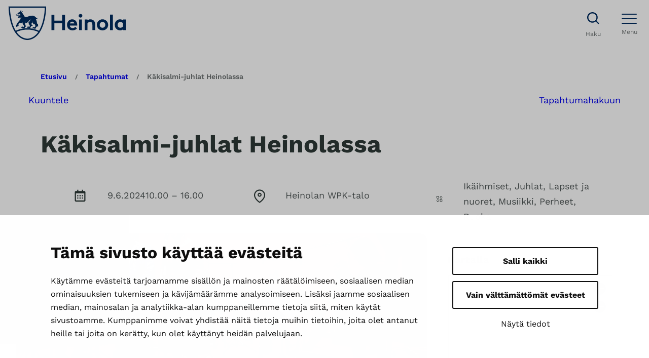

--- FILE ---
content_type: text/html; charset=UTF-8
request_url: https://www.heinola.fi/tapahtumat/kakisalmi-juhlat-heinolassa/
body_size: 30324
content:
<!DOCTYPE html>
<html lang="fi">
<head>
	<meta charset="UTF-8" />
	<script>(()=> {const publicToken = "plQvqmEvn:eu-north-1";/* global publicToken */
const originalFetch = window.fetch;

/**
 * fetch() wrapper to convert legacy Valu Search multi-search2 requests to Findkit Search requests.
 * Just passes through all other requests.
 */
async function findkitPatchedFetch(originalUrl, options) {
    if (typeof originalUrl !== "string" || originalUrl.startsWith("/")) {
        return originalFetch.call(this, originalUrl, options);
    }

    let url;
    try {
        url = new URL(originalUrl);
    } catch {
        return originalFetch.call(this, originalUrl, options);
    }

    if (
        url.hostname !== "api.search.valu.pro" ||
        !url.pathname.endsWith("/multi-search2")
    ) {
        return originalFetch.call(this, originalUrl, options);
    }

    const searchQueryData = JSON.parse(url.searchParams.get("data"));

    for (const group of searchQueryData.groups) {
        if (group.size === undefined) {
            group.size = searchQueryData.size;
        }

        if (group.from === undefined) {
            group.from = searchQueryData.from;
        }
    }

    delete searchQueryData.size;
    delete searchQueryData.from;

    const res = await originalFetch(
        `https://search.findkit.com/c/${publicToken}/search?p=${publicToken}`,
        {
            method: "POST",
            headers: {
                "content-type": "text/plain",
            },
            mode: "cors",
            credentials: "omit",
            body: JSON.stringify(searchQueryData),
        },
    );

    const responseData = await res.json();

    return new Response(JSON.stringify(responseData.groups), {
        headers: {
            "content-type": "application/json",
        },
    });
}

findkitPatchedFetch.originalFetch = originalFetch;
window.fetch = findkitPatchedFetch;
})();</script>	<!-- cookiebot script start -->
	<script id="Cookiebot" src="https://consent.cookiebot.com/uc.js" data-culture="fi" data-cbid="eab73aee-88f4-44ba-b051-93063b23d6bd" data-blockingmode="auto" type="text/javascript"></script>
	<!-- cookiebot script end -->
	<meta name="viewport" content="width=device-width, initial-scale=1" />
	<style>img:is([sizes="auto" i], [sizes^="auto," i]) { contain-intrinsic-size: 3000px 1500px }</style>
		<script>
        var waitForTrackerCount = 0;
        function matomoWaitForTracker() {
            if (typeof _paq === 'undefined' || typeof Cookiebot === 'undefined') {
                if (waitForTrackerCount < 40) {
                    setTimeout(matomoWaitForTracker, 250);
                    waitForTrackerCount++;
                    return;
                }
            } else {
                window.addEventListener('CookiebotOnAccept', function (e) {
                    consentSet();
                });
                window.addEventListener('CookiebotOnDecline', function (e) {
                    consentSet();
                })
            }
        }
        function consentSet() {
            if (Cookiebot.consent.statistics) {
                _paq.push(['setCookieConsentGiven']);
                _paq.push(['setConsentGiven']);
            } else {
                _paq.push(['forgetCookieConsentGiven']);
                _paq.push(['forgetConsentGiven']);
            }
        }
        document.addEventListener('DOMContentLoaded', matomoWaitForTracker());
	</script>
	
<!-- The SEO Framework tehnyt Sybre Waaijer -->
<meta name="robots" content="max-snippet:-1,max-image-preview:large,max-video-preview:-1" />
<link rel="canonical" href="https://www.heinola.fi/tapahtumat/kakisalmi-juhlat-heinolassa/" />
<meta name="description" content="Karjalaisten perinteiset Käkisalmi-juhlat Heinolassa kesäkuun toisena viikonloppuna. Lauantaina koko perheen toritapahtuma ja sunnuntaina Käkisalmi-juhla alkaa…" />
<meta property="og:type" content="article" />
<meta property="og:locale" content="fi_FI" />
<meta property="og:site_name" content="Heinola" />
<meta property="og:title" content="Käkisalmi-juhlat Heinolassa" />
<meta property="og:description" content="Karjalaisten perinteiset Käkisalmi-juhlat Heinolassa kesäkuun toisena viikonloppuna. Lauantaina koko perheen toritapahtuma ja sunnuntaina Käkisalmi-juhla alkaa kirkonmenoilla ja jatkuu juhlalla…" />
<meta property="og:url" content="https://www.heinola.fi/tapahtumat/kakisalmi-juhlat-heinolassa/" />
<meta property="og:image" content="https://www.heinola.fi/wp-content/uploads/2024/05/kakisalmijuhlat2024.jpg" />
<meta property="og:image:width" content="1920" />
<meta property="og:image:height" content="1080" />
<meta property="og:image:alt" content="Elävää musiikkia Käkisalmi-juhlassa." />
<meta property="article:published_time" content="2024-06-09T07:00:00+00:00" />
<meta property="article:modified_time" content="2025-07-15T07:35:05+00:00" />
<meta name="twitter:card" content="summary_large_image" />
<meta name="twitter:title" content="Käkisalmi-juhlat Heinolassa" />
<meta name="twitter:description" content="Karjalaisten perinteiset Käkisalmi-juhlat Heinolassa kesäkuun toisena viikonloppuna. Lauantaina koko perheen toritapahtuma ja sunnuntaina Käkisalmi-juhla alkaa kirkonmenoilla ja jatkuu juhlalla…" />
<meta name="twitter:image" content="https://www.heinola.fi/wp-content/uploads/2024/05/kakisalmijuhlat2024.jpg" />
<meta name="twitter:image:alt" content="Elävää musiikkia Käkisalmi-juhlassa." />
<script type="application/ld+json">{"@context":"https://schema.org","@graph":[{"@type":"WebSite","@id":"https://www.heinola.fi/#/schema/WebSite","url":"https://www.heinola.fi/","name":"Heinola","inLanguage":"fi","potentialAction":{"@type":"SearchAction","target":{"@type":"EntryPoint","urlTemplate":"https://www.heinola.fi/search/{search_term_string}/"},"query-input":"required name=search_term_string"},"publisher":{"@type":"Organization","@id":"https://www.heinola.fi/#/schema/Organization","name":"Heinola","url":"https://www.heinola.fi/"}},{"@type":"WebPage","@id":"https://www.heinola.fi/tapahtumat/kakisalmi-juhlat-heinolassa/","url":"https://www.heinola.fi/tapahtumat/kakisalmi-juhlat-heinolassa/","name":"Käkisalmi-juhlat Heinolassa - Heinola","description":"Karjalaisten perinteiset Käkisalmi-juhlat Heinolassa kesäkuun toisena viikonloppuna. Lauantaina koko perheen toritapahtuma ja sunnuntaina Käkisalmi-juhla alkaa…","inLanguage":"fi","isPartOf":{"@id":"https://www.heinola.fi/#/schema/WebSite"},"breadcrumb":{"@type":"BreadcrumbList","@id":"https://www.heinola.fi/#/schema/BreadcrumbList","itemListElement":[{"@type":"ListItem","position":1,"item":"https://www.heinola.fi/","name":"Heinola"},{"@type":"ListItem","position":2,"item":"https://www.heinola.fi/tapahtumat/","name":"Arkistot: Tapahtumat"},{"@type":"ListItem","position":3,"item":"https://www.heinola.fi/?event-type=musiikki","name":"Tapahtuman kategoria: Musiikki"},{"@type":"ListItem","position":4,"name":"Käkisalmi-juhlat Heinolassa"}]},"potentialAction":{"@type":"ReadAction","target":"https://www.heinola.fi/tapahtumat/kakisalmi-juhlat-heinolassa/"},"datePublished":"2024-06-09T07:00:00+00:00","dateModified":"2025-07-15T07:35:05+00:00"}]}</script>
<!-- / The SEO Framework tehnyt Sybre Waaijer | 2.38ms meta | 0.10ms boot -->

<title>Käkisalmi-juhlat Heinolassa - Heinola</title>
<link rel='dns-prefetch' href='//assets.juicer.io' />
<style id='wp-block-group-inline-css'>
.wp-block-group{box-sizing:border-box}:where(.wp-block-group.wp-block-group-is-layout-constrained){position:relative}
</style>
<style id='valu-breadcrumbs-style-inline-css'>
.wp-block-valu-breadcrumbs ul.breadcrumbs{align-items:center;display:flex;flex-wrap:wrap;list-style-type:none;margin:0;padding-left:0;padding-inline-start:0}.wp-block-valu-breadcrumbs ul.breadcrumbs li{margin-bottom:0;margin-right:1rem;margin-top:0;text-align:left}.wp-block-valu-breadcrumbs ul.breadcrumbs li a{text-decoration:none}.wp-block-valu-breadcrumbs ul.breadcrumbs li a:hover{text-decoration:underline}.wp-block-valu-breadcrumbs ul.breadcrumbs li.breadcrumbs__divider{font-size:.75rem;margin-bottom:0;margin-right:1rem}

</style>
<style id='valu-block-readspeaker-style-inline-css'>


</style>
<style id='wp-block-paragraph-inline-css'>
.is-small-text{font-size:.875em}.is-regular-text{font-size:1em}.is-large-text{font-size:2.25em}.is-larger-text{font-size:3em}.has-drop-cap:not(:focus):first-letter{float:left;font-size:8.4em;font-style:normal;font-weight:100;line-height:.68;margin:.05em .1em 0 0;text-transform:uppercase}body.rtl .has-drop-cap:not(:focus):first-letter{float:none;margin-left:.1em}p.has-drop-cap.has-background{overflow:hidden}:root :where(p.has-background){padding:1.25em 2.375em}:where(p.has-text-color:not(.has-link-color)) a{color:inherit}p.has-text-align-left[style*="writing-mode:vertical-lr"],p.has-text-align-right[style*="writing-mode:vertical-rl"]{rotate:180deg}
</style>
<style id='wp-block-button-inline-css'>
.wp-block-button__link{align-content:center;box-sizing:border-box;cursor:pointer;display:inline-block;height:100%;text-align:center;word-break:break-word}.wp-block-button__link.aligncenter{text-align:center}.wp-block-button__link.alignright{text-align:right}:where(.wp-block-button__link){border-radius:9999px;box-shadow:none;padding:calc(.667em + 2px) calc(1.333em + 2px);text-decoration:none}.wp-block-button[style*=text-decoration] .wp-block-button__link{text-decoration:inherit}.wp-block-buttons>.wp-block-button.has-custom-width{max-width:none}.wp-block-buttons>.wp-block-button.has-custom-width .wp-block-button__link{width:100%}.wp-block-buttons>.wp-block-button.has-custom-font-size .wp-block-button__link{font-size:inherit}.wp-block-buttons>.wp-block-button.wp-block-button__width-25{width:calc(25% - var(--wp--style--block-gap, .5em)*.75)}.wp-block-buttons>.wp-block-button.wp-block-button__width-50{width:calc(50% - var(--wp--style--block-gap, .5em)*.5)}.wp-block-buttons>.wp-block-button.wp-block-button__width-75{width:calc(75% - var(--wp--style--block-gap, .5em)*.25)}.wp-block-buttons>.wp-block-button.wp-block-button__width-100{flex-basis:100%;width:100%}.wp-block-buttons.is-vertical>.wp-block-button.wp-block-button__width-25{width:25%}.wp-block-buttons.is-vertical>.wp-block-button.wp-block-button__width-50{width:50%}.wp-block-buttons.is-vertical>.wp-block-button.wp-block-button__width-75{width:75%}.wp-block-button.is-style-squared,.wp-block-button__link.wp-block-button.is-style-squared{border-radius:0}.wp-block-button.no-border-radius,.wp-block-button__link.no-border-radius{border-radius:0!important}:root :where(.wp-block-button .wp-block-button__link.is-style-outline),:root :where(.wp-block-button.is-style-outline>.wp-block-button__link){border:2px solid;padding:.667em 1.333em}:root :where(.wp-block-button .wp-block-button__link.is-style-outline:not(.has-text-color)),:root :where(.wp-block-button.is-style-outline>.wp-block-button__link:not(.has-text-color)){color:currentColor}:root :where(.wp-block-button .wp-block-button__link.is-style-outline:not(.has-background)),:root :where(.wp-block-button.is-style-outline>.wp-block-button__link:not(.has-background)){background-color:initial;background-image:none}
</style>
<style id='wp-block-buttons-inline-css'>
.wp-block-buttons{box-sizing:border-box}.wp-block-buttons.is-vertical{flex-direction:column}.wp-block-buttons.is-vertical>.wp-block-button:last-child{margin-bottom:0}.wp-block-buttons>.wp-block-button{display:inline-block;margin:0}.wp-block-buttons.is-content-justification-left{justify-content:flex-start}.wp-block-buttons.is-content-justification-left.is-vertical{align-items:flex-start}.wp-block-buttons.is-content-justification-center{justify-content:center}.wp-block-buttons.is-content-justification-center.is-vertical{align-items:center}.wp-block-buttons.is-content-justification-right{justify-content:flex-end}.wp-block-buttons.is-content-justification-right.is-vertical{align-items:flex-end}.wp-block-buttons.is-content-justification-space-between{justify-content:space-between}.wp-block-buttons.aligncenter{text-align:center}.wp-block-buttons:not(.is-content-justification-space-between,.is-content-justification-right,.is-content-justification-left,.is-content-justification-center) .wp-block-button.aligncenter{margin-left:auto;margin-right:auto;width:100%}.wp-block-buttons[style*=text-decoration] .wp-block-button,.wp-block-buttons[style*=text-decoration] .wp-block-button__link{text-decoration:inherit}.wp-block-buttons.has-custom-font-size .wp-block-button__link{font-size:inherit}.wp-block-buttons .wp-block-button__link{width:100%}.wp-block-button.aligncenter{text-align:center}
</style>
<style id='wp-block-post-title-inline-css'>
.wp-block-post-title{box-sizing:border-box;word-break:break-word}.wp-block-post-title :where(a){display:inline-block;font-family:inherit;font-size:inherit;font-style:inherit;font-weight:inherit;letter-spacing:inherit;line-height:inherit;text-decoration:inherit}
</style>
<link rel='stylesheet' id='wp-block-image-css' href='https://www.heinola.fi/wp-includes/blocks/image/style.min.css?ver=a717df607fe00b6c0e3d6ad77d97b182' media='all' />
<style id='wp-block-post-terms-inline-css'>
.wp-block-post-terms{box-sizing:border-box}.wp-block-post-terms .wp-block-post-terms__separator{white-space:pre-wrap}
</style>
<style id='wp-block-columns-inline-css'>
.wp-block-columns{align-items:normal!important;box-sizing:border-box;display:flex;flex-wrap:wrap!important}@media (min-width:782px){.wp-block-columns{flex-wrap:nowrap!important}}.wp-block-columns.are-vertically-aligned-top{align-items:flex-start}.wp-block-columns.are-vertically-aligned-center{align-items:center}.wp-block-columns.are-vertically-aligned-bottom{align-items:flex-end}@media (max-width:781px){.wp-block-columns:not(.is-not-stacked-on-mobile)>.wp-block-column{flex-basis:100%!important}}@media (min-width:782px){.wp-block-columns:not(.is-not-stacked-on-mobile)>.wp-block-column{flex-basis:0;flex-grow:1}.wp-block-columns:not(.is-not-stacked-on-mobile)>.wp-block-column[style*=flex-basis]{flex-grow:0}}.wp-block-columns.is-not-stacked-on-mobile{flex-wrap:nowrap!important}.wp-block-columns.is-not-stacked-on-mobile>.wp-block-column{flex-basis:0;flex-grow:1}.wp-block-columns.is-not-stacked-on-mobile>.wp-block-column[style*=flex-basis]{flex-grow:0}:where(.wp-block-columns){margin-bottom:1.75em}:where(.wp-block-columns.has-background){padding:1.25em 2.375em}.wp-block-column{flex-grow:1;min-width:0;overflow-wrap:break-word;word-break:break-word}.wp-block-column.is-vertically-aligned-top{align-self:flex-start}.wp-block-column.is-vertically-aligned-center{align-self:center}.wp-block-column.is-vertically-aligned-bottom{align-self:flex-end}.wp-block-column.is-vertically-aligned-stretch{align-self:stretch}.wp-block-column.is-vertically-aligned-bottom,.wp-block-column.is-vertically-aligned-center,.wp-block-column.is-vertically-aligned-top{width:100%}
</style>
<style id='wp-block-post-featured-image-inline-css'>
.wp-block-post-featured-image{margin-left:0;margin-right:0}.wp-block-post-featured-image a{display:block;height:100%}.wp-block-post-featured-image :where(img){box-sizing:border-box;height:auto;max-width:100%;vertical-align:bottom;width:100%}.wp-block-post-featured-image.alignfull img,.wp-block-post-featured-image.alignwide img{width:100%}.wp-block-post-featured-image .wp-block-post-featured-image__overlay.has-background-dim{background-color:#000;inset:0;position:absolute}.wp-block-post-featured-image{position:relative}.wp-block-post-featured-image .wp-block-post-featured-image__overlay.has-background-gradient{background-color:initial}.wp-block-post-featured-image .wp-block-post-featured-image__overlay.has-background-dim-0{opacity:0}.wp-block-post-featured-image .wp-block-post-featured-image__overlay.has-background-dim-10{opacity:.1}.wp-block-post-featured-image .wp-block-post-featured-image__overlay.has-background-dim-20{opacity:.2}.wp-block-post-featured-image .wp-block-post-featured-image__overlay.has-background-dim-30{opacity:.3}.wp-block-post-featured-image .wp-block-post-featured-image__overlay.has-background-dim-40{opacity:.4}.wp-block-post-featured-image .wp-block-post-featured-image__overlay.has-background-dim-50{opacity:.5}.wp-block-post-featured-image .wp-block-post-featured-image__overlay.has-background-dim-60{opacity:.6}.wp-block-post-featured-image .wp-block-post-featured-image__overlay.has-background-dim-70{opacity:.7}.wp-block-post-featured-image .wp-block-post-featured-image__overlay.has-background-dim-80{opacity:.8}.wp-block-post-featured-image .wp-block-post-featured-image__overlay.has-background-dim-90{opacity:.9}.wp-block-post-featured-image .wp-block-post-featured-image__overlay.has-background-dim-100{opacity:1}.wp-block-post-featured-image:where(.alignleft,.alignright){width:100%}
</style>
<style id='wp-block-post-content-inline-css'>
.wp-block-post-content{display:flow-root}
</style>
<link rel='stylesheet' id='wp-block-social-links-css' href='https://www.heinola.fi/wp-includes/blocks/social-links/style.min.css?ver=a717df607fe00b6c0e3d6ad77d97b182' media='all' />
<style id='wp-block-heading-inline-css'>
h1.has-background,h2.has-background,h3.has-background,h4.has-background,h5.has-background,h6.has-background{padding:1.25em 2.375em}h1.has-text-align-left[style*=writing-mode]:where([style*=vertical-lr]),h1.has-text-align-right[style*=writing-mode]:where([style*=vertical-rl]),h2.has-text-align-left[style*=writing-mode]:where([style*=vertical-lr]),h2.has-text-align-right[style*=writing-mode]:where([style*=vertical-rl]),h3.has-text-align-left[style*=writing-mode]:where([style*=vertical-lr]),h3.has-text-align-right[style*=writing-mode]:where([style*=vertical-rl]),h4.has-text-align-left[style*=writing-mode]:where([style*=vertical-lr]),h4.has-text-align-right[style*=writing-mode]:where([style*=vertical-rl]),h5.has-text-align-left[style*=writing-mode]:where([style*=vertical-lr]),h5.has-text-align-right[style*=writing-mode]:where([style*=vertical-rl]),h6.has-text-align-left[style*=writing-mode]:where([style*=vertical-lr]),h6.has-text-align-right[style*=writing-mode]:where([style*=vertical-rl]){rotate:180deg}
</style>
<style id='wp-block-post-template-inline-css'>
.wp-block-post-template{box-sizing:border-box;list-style:none;margin-bottom:0;margin-top:0;max-width:100%;padding:0}.wp-block-post-template.is-flex-container{display:flex;flex-direction:row;flex-wrap:wrap;gap:1.25em}.wp-block-post-template.is-flex-container>li{margin:0;width:100%}@media (min-width:600px){.wp-block-post-template.is-flex-container.is-flex-container.columns-2>li{width:calc(50% - .625em)}.wp-block-post-template.is-flex-container.is-flex-container.columns-3>li{width:calc(33.33333% - .83333em)}.wp-block-post-template.is-flex-container.is-flex-container.columns-4>li{width:calc(25% - .9375em)}.wp-block-post-template.is-flex-container.is-flex-container.columns-5>li{width:calc(20% - 1em)}.wp-block-post-template.is-flex-container.is-flex-container.columns-6>li{width:calc(16.66667% - 1.04167em)}}@media (max-width:600px){.wp-block-post-template-is-layout-grid.wp-block-post-template-is-layout-grid.wp-block-post-template-is-layout-grid.wp-block-post-template-is-layout-grid{grid-template-columns:1fr}}.wp-block-post-template-is-layout-constrained>li>.alignright,.wp-block-post-template-is-layout-flow>li>.alignright{float:right;margin-inline-end:0;margin-inline-start:2em}.wp-block-post-template-is-layout-constrained>li>.alignleft,.wp-block-post-template-is-layout-flow>li>.alignleft{float:left;margin-inline-end:2em;margin-inline-start:0}.wp-block-post-template-is-layout-constrained>li>.aligncenter,.wp-block-post-template-is-layout-flow>li>.aligncenter{margin-inline-end:auto;margin-inline-start:auto}
</style>
<style id='wp-block-navigation-link-inline-css'>
.wp-block-navigation .wp-block-navigation-item__label{overflow-wrap:break-word}.wp-block-navigation .wp-block-navigation-item__description{display:none}.link-ui-tools{border-top:1px solid #f0f0f0;padding:8px}.link-ui-block-inserter{padding-top:8px}.link-ui-block-inserter__back{margin-left:8px;text-transform:uppercase}
</style>
<link rel='stylesheet' id='wp-block-navigation-css' href='https://www.heinola.fi/wp-includes/blocks/navigation/style.min.css?ver=a717df607fe00b6c0e3d6ad77d97b182' media='all' />
<style id='wp-block-library-inline-css'>
:root{--wp-admin-theme-color:#007cba;--wp-admin-theme-color--rgb:0,124,186;--wp-admin-theme-color-darker-10:#006ba1;--wp-admin-theme-color-darker-10--rgb:0,107,161;--wp-admin-theme-color-darker-20:#005a87;--wp-admin-theme-color-darker-20--rgb:0,90,135;--wp-admin-border-width-focus:2px;--wp-block-synced-color:#7a00df;--wp-block-synced-color--rgb:122,0,223;--wp-bound-block-color:var(--wp-block-synced-color)}@media (min-resolution:192dpi){:root{--wp-admin-border-width-focus:1.5px}}.wp-element-button{cursor:pointer}:root{--wp--preset--font-size--normal:16px;--wp--preset--font-size--huge:42px}:root .has-very-light-gray-background-color{background-color:#eee}:root .has-very-dark-gray-background-color{background-color:#313131}:root .has-very-light-gray-color{color:#eee}:root .has-very-dark-gray-color{color:#313131}:root .has-vivid-green-cyan-to-vivid-cyan-blue-gradient-background{background:linear-gradient(135deg,#00d084,#0693e3)}:root .has-purple-crush-gradient-background{background:linear-gradient(135deg,#34e2e4,#4721fb 50%,#ab1dfe)}:root .has-hazy-dawn-gradient-background{background:linear-gradient(135deg,#faaca8,#dad0ec)}:root .has-subdued-olive-gradient-background{background:linear-gradient(135deg,#fafae1,#67a671)}:root .has-atomic-cream-gradient-background{background:linear-gradient(135deg,#fdd79a,#004a59)}:root .has-nightshade-gradient-background{background:linear-gradient(135deg,#330968,#31cdcf)}:root .has-midnight-gradient-background{background:linear-gradient(135deg,#020381,#2874fc)}.has-regular-font-size{font-size:1em}.has-larger-font-size{font-size:2.625em}.has-normal-font-size{font-size:var(--wp--preset--font-size--normal)}.has-huge-font-size{font-size:var(--wp--preset--font-size--huge)}.has-text-align-center{text-align:center}.has-text-align-left{text-align:left}.has-text-align-right{text-align:right}#end-resizable-editor-section{display:none}.aligncenter{clear:both}.items-justified-left{justify-content:flex-start}.items-justified-center{justify-content:center}.items-justified-right{justify-content:flex-end}.items-justified-space-between{justify-content:space-between}.screen-reader-text{border:0;clip-path:inset(50%);height:1px;margin:-1px;overflow:hidden;padding:0;position:absolute;width:1px;word-wrap:normal!important}.screen-reader-text:focus{background-color:#ddd;clip-path:none;color:#444;display:block;font-size:1em;height:auto;left:5px;line-height:normal;padding:15px 23px 14px;text-decoration:none;top:5px;width:auto;z-index:100000}html :where(.has-border-color){border-style:solid}html :where([style*=border-top-color]){border-top-style:solid}html :where([style*=border-right-color]){border-right-style:solid}html :where([style*=border-bottom-color]){border-bottom-style:solid}html :where([style*=border-left-color]){border-left-style:solid}html :where([style*=border-width]){border-style:solid}html :where([style*=border-top-width]){border-top-style:solid}html :where([style*=border-right-width]){border-right-style:solid}html :where([style*=border-bottom-width]){border-bottom-style:solid}html :where([style*=border-left-width]){border-left-style:solid}html :where(img[class*=wp-image-]){height:auto;max-width:100%}:where(figure){margin:0 0 1em}html :where(.is-position-sticky){--wp-admin--admin-bar--position-offset:var(--wp-admin--admin-bar--height,0px)}@media screen and (max-width:600px){html :where(.is-position-sticky){--wp-admin--admin-bar--position-offset:0px}}
</style>
<style id='global-styles-inline-css'>
:root{--wp--preset--aspect-ratio--square: 1;--wp--preset--aspect-ratio--4-3: 4/3;--wp--preset--aspect-ratio--3-4: 3/4;--wp--preset--aspect-ratio--3-2: 3/2;--wp--preset--aspect-ratio--2-3: 2/3;--wp--preset--aspect-ratio--16-9: 16/9;--wp--preset--aspect-ratio--9-16: 9/16;--wp--preset--color--black: #000000;--wp--preset--color--cyan-bluish-gray: #abb8c3;--wp--preset--color--white: #ffffff;--wp--preset--color--pale-pink: #f78da7;--wp--preset--color--vivid-red: #cf2e2e;--wp--preset--color--luminous-vivid-orange: #ff6900;--wp--preset--color--luminous-vivid-amber: #fcb900;--wp--preset--color--light-green-cyan: #7bdcb5;--wp--preset--color--vivid-green-cyan: #00d084;--wp--preset--color--pale-cyan-blue: #8ed1fc;--wp--preset--color--vivid-cyan-blue: #0693e3;--wp--preset--color--vivid-purple: #9b51e0;--wp--preset--color--base: #ffffff;--wp--preset--color--base-2: #FBFBFA;--wp--preset--color--base-3: #F9F9F8;--wp--preset--color--base-4: #F7F7F6;--wp--preset--color--base-5: #F6F6F4;--wp--preset--color--base-6: #F2CED8;--wp--preset--color--base-7: #F0E3FC;--wp--preset--color--base-8: #FEF7EB;--wp--preset--color--base-9: #D2DCD3;--wp--preset--color--base-11: #D3F3FE;--wp--preset--color--base-12: #CCD4DF;--wp--preset--color--contrast: #2D3937;--wp--preset--color--contrast-2: #505757;--wp--preset--color--contrast-3: #707575;--wp--preset--color--accent: #BF0D3F;--wp--preset--color--accent-2: #B477F1;--wp--preset--color--accent-3: #FCDA9B;--wp--preset--color--accent-4: #3B1307;--wp--preset--color--accent-5: #EBA832;--wp--preset--color--accent-6: #1F5027;--wp--preset--color--accent-7: #4E9E69;--wp--preset--color--accent-8: #00C6BF;--wp--preset--color--accent-9: #27C7FD;--wp--preset--color--accent-10: #002C5F;--wp--preset--color--accent-11: #32567F;--wp--preset--color--accent-12: #9946EC;--wp--preset--color--accent-13: #027DA7;--wp--preset--color--accent-14: #029FD4;--wp--preset--color--accent-15: #66DCD8;--wp--preset--color--accent-16: #CCF3F2;--wp--preset--color--accent-17: #99E8E5;--wp--preset--gradient--vivid-cyan-blue-to-vivid-purple: linear-gradient(135deg,rgba(6,147,227,1) 0%,rgb(155,81,224) 100%);--wp--preset--gradient--light-green-cyan-to-vivid-green-cyan: linear-gradient(135deg,rgb(122,220,180) 0%,rgb(0,208,130) 100%);--wp--preset--gradient--luminous-vivid-amber-to-luminous-vivid-orange: linear-gradient(135deg,rgba(252,185,0,1) 0%,rgba(255,105,0,1) 100%);--wp--preset--gradient--luminous-vivid-orange-to-vivid-red: linear-gradient(135deg,rgba(255,105,0,1) 0%,rgb(207,46,46) 100%);--wp--preset--gradient--very-light-gray-to-cyan-bluish-gray: linear-gradient(135deg,rgb(238,238,238) 0%,rgb(169,184,195) 100%);--wp--preset--gradient--cool-to-warm-spectrum: linear-gradient(135deg,rgb(74,234,220) 0%,rgb(151,120,209) 20%,rgb(207,42,186) 40%,rgb(238,44,130) 60%,rgb(251,105,98) 80%,rgb(254,248,76) 100%);--wp--preset--gradient--blush-light-purple: linear-gradient(135deg,rgb(255,206,236) 0%,rgb(152,150,240) 100%);--wp--preset--gradient--blush-bordeaux: linear-gradient(135deg,rgb(254,205,165) 0%,rgb(254,45,45) 50%,rgb(107,0,62) 100%);--wp--preset--gradient--luminous-dusk: linear-gradient(135deg,rgb(255,203,112) 0%,rgb(199,81,192) 50%,rgb(65,88,208) 100%);--wp--preset--gradient--pale-ocean: linear-gradient(135deg,rgb(255,245,203) 0%,rgb(182,227,212) 50%,rgb(51,167,181) 100%);--wp--preset--gradient--electric-grass: linear-gradient(135deg,rgb(202,248,128) 0%,rgb(113,206,126) 100%);--wp--preset--gradient--midnight: linear-gradient(135deg,rgb(2,3,129) 0%,rgb(40,116,252) 100%);--wp--preset--font-size--small: 1rem;--wp--preset--font-size--medium: 1.25rem;--wp--preset--font-size--large: clamp(1.375rem, 4vw, 1.5rem);--wp--preset--font-size--x-large: clamp(1.375rem, 4vw, 2rem);--wp--preset--font-size--x-small: 0.777rem;--wp--preset--font-size--x-small-medium: 0.875rem;--wp--preset--font-size--normal: 1.125rem;--wp--preset--font-size--normal-medium: 1.1875rem;--wp--preset--font-size--lead: clamp(1rem, 3vw, 1.375rem);--wp--preset--font-size--2-x-large: clamp(1.625rem, 4vw, 2.25rem);--wp--preset--font-size--3-x-large: clamp(1.875rem, 5vw, 2.5rem);--wp--preset--font-size--4-x-large: clamp(2.25rem, 5vw, 3rem);--wp--preset--font-size--5-x-large: clamp(2.5rem, 5vw, 4rem);--wp--preset--font-family--body: "Work Sans", serif;--wp--preset--spacing--20: clamp( 0.5rem, 5vw, 0.5rem );--wp--preset--spacing--30: clamp( 1rem, 5vw, 1rem );--wp--preset--spacing--40: clamp( 1.5rem, 5vw, 1.5rem );--wp--preset--spacing--50: clamp( 2rem, 5vw, 2rem );--wp--preset--spacing--60: clamp( 2.5rem, 5vw, 2.5rem );--wp--preset--spacing--70: clamp( 3rem, 5vw, 3rem );--wp--preset--spacing--80: clamp( 2rem, 5vw, 4rem );--wp--preset--spacing--negative-215: clamp( -6rem, 5vw, -6rem );--wp--preset--spacing--negative-165: clamp( -3rem, 5vw, -3rem );--wp--preset--spacing--10: clamp( 0.25rem, 5vw, 0.25rem );--wp--preset--spacing--25: clamp( 0.75rem, 5vw, 0.75rem );--wp--preset--spacing--75: clamp( 3.5rem, 5vw, 3.5rem );--wp--preset--spacing--85: clamp( 2.5rem, 5vw, 4.625rem );--wp--preset--spacing--90: clamp( 3rem, 7vw, 5.5rem );--wp--preset--shadow--natural: 6px 6px 9px rgba(0, 0, 0, 0.2);--wp--preset--shadow--deep: 12px 12px 50px rgba(0, 0, 0, 0.4);--wp--preset--shadow--sharp: 6px 6px 0px rgba(0, 0, 0, 0.2);--wp--preset--shadow--outlined: 6px 6px 0px -3px rgba(255, 255, 255, 1), 6px 6px rgba(0, 0, 0, 1);--wp--preset--shadow--crisp: 6px 6px 0px rgba(0, 0, 0, 1);--wp--custom--typography--line-height--medium: 1.4;--wp--custom--typography--line-height--normal: 1.666667;--wp--custom--typography--line-height--small: 1.2;--wp--custom--typography--line-height--tiny: 1.15;--wp--custom--header--mobile-height: 70px;--wp--custom--header--desktop-height: 184px;--wp--custom--header--desktop-height-with-breadcrumbs: 265px;--wp--custom--header--mobile-height-with-breadcrumbs: 70px;--wp--custom--header--desktop-nav-submenu-width: 312px;}:root { --wp--style--global--content-size: 800px;--wp--style--global--wide-size: 1368px; }:where(body) { margin: 0; }.wp-site-blocks { padding-top: var(--wp--style--root--padding-top); padding-bottom: var(--wp--style--root--padding-bottom); }.has-global-padding { padding-right: var(--wp--style--root--padding-right); padding-left: var(--wp--style--root--padding-left); }.has-global-padding > .alignfull { margin-right: calc(var(--wp--style--root--padding-right) * -1); margin-left: calc(var(--wp--style--root--padding-left) * -1); }.has-global-padding :where(:not(.alignfull.is-layout-flow) > .has-global-padding:not(.wp-block-block, .alignfull)) { padding-right: 0; padding-left: 0; }.has-global-padding :where(:not(.alignfull.is-layout-flow) > .has-global-padding:not(.wp-block-block, .alignfull)) > .alignfull { margin-left: 0; margin-right: 0; }.wp-site-blocks > .alignleft { float: left; margin-right: 2em; }.wp-site-blocks > .alignright { float: right; margin-left: 2em; }.wp-site-blocks > .aligncenter { justify-content: center; margin-left: auto; margin-right: auto; }:where(.wp-site-blocks) > * { margin-block-start: 1.5rem; margin-block-end: 0; }:where(.wp-site-blocks) > :first-child { margin-block-start: 0; }:where(.wp-site-blocks) > :last-child { margin-block-end: 0; }:root { --wp--style--block-gap: 1.5rem; }:root :where(.is-layout-flow) > :first-child{margin-block-start: 0;}:root :where(.is-layout-flow) > :last-child{margin-block-end: 0;}:root :where(.is-layout-flow) > *{margin-block-start: 1.5rem;margin-block-end: 0;}:root :where(.is-layout-constrained) > :first-child{margin-block-start: 0;}:root :where(.is-layout-constrained) > :last-child{margin-block-end: 0;}:root :where(.is-layout-constrained) > *{margin-block-start: 1.5rem;margin-block-end: 0;}:root :where(.is-layout-flex){gap: 1.5rem;}:root :where(.is-layout-grid){gap: 1.5rem;}.is-layout-flow > .alignleft{float: left;margin-inline-start: 0;margin-inline-end: 2em;}.is-layout-flow > .alignright{float: right;margin-inline-start: 2em;margin-inline-end: 0;}.is-layout-flow > .aligncenter{margin-left: auto !important;margin-right: auto !important;}.is-layout-constrained > .alignleft{float: left;margin-inline-start: 0;margin-inline-end: 2em;}.is-layout-constrained > .alignright{float: right;margin-inline-start: 2em;margin-inline-end: 0;}.is-layout-constrained > .aligncenter{margin-left: auto !important;margin-right: auto !important;}.is-layout-constrained > :where(:not(.alignleft):not(.alignright):not(.alignfull)){max-width: var(--wp--style--global--content-size);margin-left: auto !important;margin-right: auto !important;}.is-layout-constrained > .alignwide{max-width: var(--wp--style--global--wide-size);}body .is-layout-flex{display: flex;}.is-layout-flex{flex-wrap: wrap;align-items: center;}.is-layout-flex > :is(*, div){margin: 0;}body .is-layout-grid{display: grid;}.is-layout-grid > :is(*, div){margin: 0;}body{background-color: var(--wp--preset--color--base);color: var(--wp--preset--color--contrast-2);font-family: var(--wp--preset--font-family--body);font-size: var(--wp--preset--font-size--normal);font-weight: 400;line-height: var(--wp--custom--typography--line-height--normal);--wp--style--root--padding-top: 0px;--wp--style--root--padding-right: 1.5rem;--wp--style--root--padding-bottom: 0px;--wp--style--root--padding-left: 1.5rem;}a:where(:not(.wp-element-button)){color: var(--wp--preset--color--accent-10);text-decoration: underline;}:root :where(a:where(:not(.wp-element-button)):hover){color: var(--wp--preset--color--accent-13);}:root :where(a:where(:not(.wp-element-button)):focus){color: var(--wp--preset--color--accent-13);}h1, h2, h3, h4, h5, h6{color: var(--wp--preset--color--contrast);font-family: var(--wp--preset--font-family--body);font-weight: 900;}h1{font-size: var(--wp--preset--font-size--4-x-large);line-height: var(--wp--custom--typography--line-height--small);}h2{font-size: var(--wp--preset--font-size--3-x-large);line-height: var(--wp--custom--typography--line-height--medium);}h3{font-size: var(--wp--preset--font-size--x-large);line-height: var(--wp--custom--typography--line-height--medium);}h4{font-size: var(--wp--preset--font-size--large);line-height: var(--wp--custom--typography--line-height--large);}h5{font-size: var(--wp--preset--font-size--medium);line-height: var(--wp--custom--typography--line-height--large);}h6{line-height: var(--wp--custom--typography--line-height--large);}:root :where(.wp-element-button, .wp-block-button__link){background-color: var(--wp--preset--color--accent-15);border-width: 0;color: var(--wp--preset--color--accent-10);font-family: inherit;font-size: inherit;line-height: inherit;padding: calc(0.667em + 2px) calc(1.333em + 2px);text-decoration: none;}:root :where(.wp-element-button, .wp-block-button__link){text-decoration: none!important; transition: background-color 0.2s, color 0.2s ease-in-out;}:root :where(.wp-element-button:hover, .wp-block-button__link:hover){background-color: var(--wp--preset--color--accent-10);color: var(--wp--preset--color--base);}:root :where(.wp-element-button:hover, .wp-block-button__link:hover){text-decoration: none!important; transition: background-color 0.2s, color 0.2s ease-in-out;}:root :where(.wp-element-button:focus, .wp-block-button__link:focus){background-color: var(--wp--preset--color--accent-10);color: var(--wp--preset--color--base);}:root :where(.wp-element-button:focus, .wp-block-button__link:focus){text-decoration: none!important; transition: background-color 0.2s, color 0.2s ease-in-out;}:root :where(.wp-element-button:active, .wp-block-button__link:active){background-color: var(--wp--preset--color--contrast);color: var(--wp--preset--color--base);}:root :where(.wp-element-button:active, .wp-block-button__link:active){text-decoration: none!important; transition: background-color 0.2s, color 0.2s ease-in-out;}.has-black-color{color: var(--wp--preset--color--black) !important;}.has-cyan-bluish-gray-color{color: var(--wp--preset--color--cyan-bluish-gray) !important;}.has-white-color{color: var(--wp--preset--color--white) !important;}.has-pale-pink-color{color: var(--wp--preset--color--pale-pink) !important;}.has-vivid-red-color{color: var(--wp--preset--color--vivid-red) !important;}.has-luminous-vivid-orange-color{color: var(--wp--preset--color--luminous-vivid-orange) !important;}.has-luminous-vivid-amber-color{color: var(--wp--preset--color--luminous-vivid-amber) !important;}.has-light-green-cyan-color{color: var(--wp--preset--color--light-green-cyan) !important;}.has-vivid-green-cyan-color{color: var(--wp--preset--color--vivid-green-cyan) !important;}.has-pale-cyan-blue-color{color: var(--wp--preset--color--pale-cyan-blue) !important;}.has-vivid-cyan-blue-color{color: var(--wp--preset--color--vivid-cyan-blue) !important;}.has-vivid-purple-color{color: var(--wp--preset--color--vivid-purple) !important;}.has-base-color{color: var(--wp--preset--color--base) !important;}.has-base-2-color{color: var(--wp--preset--color--base-2) !important;}.has-base-3-color{color: var(--wp--preset--color--base-3) !important;}.has-base-4-color{color: var(--wp--preset--color--base-4) !important;}.has-base-5-color{color: var(--wp--preset--color--base-5) !important;}.has-base-6-color{color: var(--wp--preset--color--base-6) !important;}.has-base-7-color{color: var(--wp--preset--color--base-7) !important;}.has-base-8-color{color: var(--wp--preset--color--base-8) !important;}.has-base-9-color{color: var(--wp--preset--color--base-9) !important;}.has-base-11-color{color: var(--wp--preset--color--base-11) !important;}.has-base-12-color{color: var(--wp--preset--color--base-12) !important;}.has-contrast-color{color: var(--wp--preset--color--contrast) !important;}.has-contrast-2-color{color: var(--wp--preset--color--contrast-2) !important;}.has-contrast-3-color{color: var(--wp--preset--color--contrast-3) !important;}.has-accent-color{color: var(--wp--preset--color--accent) !important;}.has-accent-2-color{color: var(--wp--preset--color--accent-2) !important;}.has-accent-3-color{color: var(--wp--preset--color--accent-3) !important;}.has-accent-4-color{color: var(--wp--preset--color--accent-4) !important;}.has-accent-5-color{color: var(--wp--preset--color--accent-5) !important;}.has-accent-6-color{color: var(--wp--preset--color--accent-6) !important;}.has-accent-7-color{color: var(--wp--preset--color--accent-7) !important;}.has-accent-8-color{color: var(--wp--preset--color--accent-8) !important;}.has-accent-9-color{color: var(--wp--preset--color--accent-9) !important;}.has-accent-10-color{color: var(--wp--preset--color--accent-10) !important;}.has-accent-11-color{color: var(--wp--preset--color--accent-11) !important;}.has-accent-12-color{color: var(--wp--preset--color--accent-12) !important;}.has-accent-13-color{color: var(--wp--preset--color--accent-13) !important;}.has-accent-14-color{color: var(--wp--preset--color--accent-14) !important;}.has-accent-15-color{color: var(--wp--preset--color--accent-15) !important;}.has-accent-16-color{color: var(--wp--preset--color--accent-16) !important;}.has-accent-17-color{color: var(--wp--preset--color--accent-17) !important;}.has-black-background-color{background-color: var(--wp--preset--color--black) !important;}.has-cyan-bluish-gray-background-color{background-color: var(--wp--preset--color--cyan-bluish-gray) !important;}.has-white-background-color{background-color: var(--wp--preset--color--white) !important;}.has-pale-pink-background-color{background-color: var(--wp--preset--color--pale-pink) !important;}.has-vivid-red-background-color{background-color: var(--wp--preset--color--vivid-red) !important;}.has-luminous-vivid-orange-background-color{background-color: var(--wp--preset--color--luminous-vivid-orange) !important;}.has-luminous-vivid-amber-background-color{background-color: var(--wp--preset--color--luminous-vivid-amber) !important;}.has-light-green-cyan-background-color{background-color: var(--wp--preset--color--light-green-cyan) !important;}.has-vivid-green-cyan-background-color{background-color: var(--wp--preset--color--vivid-green-cyan) !important;}.has-pale-cyan-blue-background-color{background-color: var(--wp--preset--color--pale-cyan-blue) !important;}.has-vivid-cyan-blue-background-color{background-color: var(--wp--preset--color--vivid-cyan-blue) !important;}.has-vivid-purple-background-color{background-color: var(--wp--preset--color--vivid-purple) !important;}.has-base-background-color{background-color: var(--wp--preset--color--base) !important;}.has-base-2-background-color{background-color: var(--wp--preset--color--base-2) !important;}.has-base-3-background-color{background-color: var(--wp--preset--color--base-3) !important;}.has-base-4-background-color{background-color: var(--wp--preset--color--base-4) !important;}.has-base-5-background-color{background-color: var(--wp--preset--color--base-5) !important;}.has-base-6-background-color{background-color: var(--wp--preset--color--base-6) !important;}.has-base-7-background-color{background-color: var(--wp--preset--color--base-7) !important;}.has-base-8-background-color{background-color: var(--wp--preset--color--base-8) !important;}.has-base-9-background-color{background-color: var(--wp--preset--color--base-9) !important;}.has-base-11-background-color{background-color: var(--wp--preset--color--base-11) !important;}.has-base-12-background-color{background-color: var(--wp--preset--color--base-12) !important;}.has-contrast-background-color{background-color: var(--wp--preset--color--contrast) !important;}.has-contrast-2-background-color{background-color: var(--wp--preset--color--contrast-2) !important;}.has-contrast-3-background-color{background-color: var(--wp--preset--color--contrast-3) !important;}.has-accent-background-color{background-color: var(--wp--preset--color--accent) !important;}.has-accent-2-background-color{background-color: var(--wp--preset--color--accent-2) !important;}.has-accent-3-background-color{background-color: var(--wp--preset--color--accent-3) !important;}.has-accent-4-background-color{background-color: var(--wp--preset--color--accent-4) !important;}.has-accent-5-background-color{background-color: var(--wp--preset--color--accent-5) !important;}.has-accent-6-background-color{background-color: var(--wp--preset--color--accent-6) !important;}.has-accent-7-background-color{background-color: var(--wp--preset--color--accent-7) !important;}.has-accent-8-background-color{background-color: var(--wp--preset--color--accent-8) !important;}.has-accent-9-background-color{background-color: var(--wp--preset--color--accent-9) !important;}.has-accent-10-background-color{background-color: var(--wp--preset--color--accent-10) !important;}.has-accent-11-background-color{background-color: var(--wp--preset--color--accent-11) !important;}.has-accent-12-background-color{background-color: var(--wp--preset--color--accent-12) !important;}.has-accent-13-background-color{background-color: var(--wp--preset--color--accent-13) !important;}.has-accent-14-background-color{background-color: var(--wp--preset--color--accent-14) !important;}.has-accent-15-background-color{background-color: var(--wp--preset--color--accent-15) !important;}.has-accent-16-background-color{background-color: var(--wp--preset--color--accent-16) !important;}.has-accent-17-background-color{background-color: var(--wp--preset--color--accent-17) !important;}.has-black-border-color{border-color: var(--wp--preset--color--black) !important;}.has-cyan-bluish-gray-border-color{border-color: var(--wp--preset--color--cyan-bluish-gray) !important;}.has-white-border-color{border-color: var(--wp--preset--color--white) !important;}.has-pale-pink-border-color{border-color: var(--wp--preset--color--pale-pink) !important;}.has-vivid-red-border-color{border-color: var(--wp--preset--color--vivid-red) !important;}.has-luminous-vivid-orange-border-color{border-color: var(--wp--preset--color--luminous-vivid-orange) !important;}.has-luminous-vivid-amber-border-color{border-color: var(--wp--preset--color--luminous-vivid-amber) !important;}.has-light-green-cyan-border-color{border-color: var(--wp--preset--color--light-green-cyan) !important;}.has-vivid-green-cyan-border-color{border-color: var(--wp--preset--color--vivid-green-cyan) !important;}.has-pale-cyan-blue-border-color{border-color: var(--wp--preset--color--pale-cyan-blue) !important;}.has-vivid-cyan-blue-border-color{border-color: var(--wp--preset--color--vivid-cyan-blue) !important;}.has-vivid-purple-border-color{border-color: var(--wp--preset--color--vivid-purple) !important;}.has-base-border-color{border-color: var(--wp--preset--color--base) !important;}.has-base-2-border-color{border-color: var(--wp--preset--color--base-2) !important;}.has-base-3-border-color{border-color: var(--wp--preset--color--base-3) !important;}.has-base-4-border-color{border-color: var(--wp--preset--color--base-4) !important;}.has-base-5-border-color{border-color: var(--wp--preset--color--base-5) !important;}.has-base-6-border-color{border-color: var(--wp--preset--color--base-6) !important;}.has-base-7-border-color{border-color: var(--wp--preset--color--base-7) !important;}.has-base-8-border-color{border-color: var(--wp--preset--color--base-8) !important;}.has-base-9-border-color{border-color: var(--wp--preset--color--base-9) !important;}.has-base-11-border-color{border-color: var(--wp--preset--color--base-11) !important;}.has-base-12-border-color{border-color: var(--wp--preset--color--base-12) !important;}.has-contrast-border-color{border-color: var(--wp--preset--color--contrast) !important;}.has-contrast-2-border-color{border-color: var(--wp--preset--color--contrast-2) !important;}.has-contrast-3-border-color{border-color: var(--wp--preset--color--contrast-3) !important;}.has-accent-border-color{border-color: var(--wp--preset--color--accent) !important;}.has-accent-2-border-color{border-color: var(--wp--preset--color--accent-2) !important;}.has-accent-3-border-color{border-color: var(--wp--preset--color--accent-3) !important;}.has-accent-4-border-color{border-color: var(--wp--preset--color--accent-4) !important;}.has-accent-5-border-color{border-color: var(--wp--preset--color--accent-5) !important;}.has-accent-6-border-color{border-color: var(--wp--preset--color--accent-6) !important;}.has-accent-7-border-color{border-color: var(--wp--preset--color--accent-7) !important;}.has-accent-8-border-color{border-color: var(--wp--preset--color--accent-8) !important;}.has-accent-9-border-color{border-color: var(--wp--preset--color--accent-9) !important;}.has-accent-10-border-color{border-color: var(--wp--preset--color--accent-10) !important;}.has-accent-11-border-color{border-color: var(--wp--preset--color--accent-11) !important;}.has-accent-12-border-color{border-color: var(--wp--preset--color--accent-12) !important;}.has-accent-13-border-color{border-color: var(--wp--preset--color--accent-13) !important;}.has-accent-14-border-color{border-color: var(--wp--preset--color--accent-14) !important;}.has-accent-15-border-color{border-color: var(--wp--preset--color--accent-15) !important;}.has-accent-16-border-color{border-color: var(--wp--preset--color--accent-16) !important;}.has-accent-17-border-color{border-color: var(--wp--preset--color--accent-17) !important;}.has-vivid-cyan-blue-to-vivid-purple-gradient-background{background: var(--wp--preset--gradient--vivid-cyan-blue-to-vivid-purple) !important;}.has-light-green-cyan-to-vivid-green-cyan-gradient-background{background: var(--wp--preset--gradient--light-green-cyan-to-vivid-green-cyan) !important;}.has-luminous-vivid-amber-to-luminous-vivid-orange-gradient-background{background: var(--wp--preset--gradient--luminous-vivid-amber-to-luminous-vivid-orange) !important;}.has-luminous-vivid-orange-to-vivid-red-gradient-background{background: var(--wp--preset--gradient--luminous-vivid-orange-to-vivid-red) !important;}.has-very-light-gray-to-cyan-bluish-gray-gradient-background{background: var(--wp--preset--gradient--very-light-gray-to-cyan-bluish-gray) !important;}.has-cool-to-warm-spectrum-gradient-background{background: var(--wp--preset--gradient--cool-to-warm-spectrum) !important;}.has-blush-light-purple-gradient-background{background: var(--wp--preset--gradient--blush-light-purple) !important;}.has-blush-bordeaux-gradient-background{background: var(--wp--preset--gradient--blush-bordeaux) !important;}.has-luminous-dusk-gradient-background{background: var(--wp--preset--gradient--luminous-dusk) !important;}.has-pale-ocean-gradient-background{background: var(--wp--preset--gradient--pale-ocean) !important;}.has-electric-grass-gradient-background{background: var(--wp--preset--gradient--electric-grass) !important;}.has-midnight-gradient-background{background: var(--wp--preset--gradient--midnight) !important;}.has-small-font-size{font-size: var(--wp--preset--font-size--small) !important;}.has-medium-font-size{font-size: var(--wp--preset--font-size--medium) !important;}.has-large-font-size{font-size: var(--wp--preset--font-size--large) !important;}.has-x-large-font-size{font-size: var(--wp--preset--font-size--x-large) !important;}.has-x-small-font-size{font-size: var(--wp--preset--font-size--x-small) !important;}.has-x-small-medium-font-size{font-size: var(--wp--preset--font-size--x-small-medium) !important;}.has-normal-font-size{font-size: var(--wp--preset--font-size--normal) !important;}.has-normal-medium-font-size{font-size: var(--wp--preset--font-size--normal-medium) !important;}.has-lead-font-size{font-size: var(--wp--preset--font-size--lead) !important;}.has-2-x-large-font-size{font-size: var(--wp--preset--font-size--2-x-large) !important;}.has-3-x-large-font-size{font-size: var(--wp--preset--font-size--3-x-large) !important;}.has-4-x-large-font-size{font-size: var(--wp--preset--font-size--4-x-large) !important;}.has-5-x-large-font-size{font-size: var(--wp--preset--font-size--5-x-large) !important;}.has-body-font-family{font-family: var(--wp--preset--font-family--body) !important;}
:root :where(.wp-block-button .wp-block-button__link){border-radius: 8px;font-size: var(--wp--preset--font-size--medium);font-weight: 800;padding-top: var(--wp--preset--spacing--30);padding-right: var(--wp--preset--spacing--40);padding-bottom: var(--wp--preset--spacing--30);padding-left: var(--wp--preset--spacing--40);}
:root :where(.wp-block-navigation a:hover){color: var(--wp--preset--color--accent-13) !important;}
:root :where(.wp-block-buttons .wp-block-button.is-style-outline a:hover){background-color: var(--wp--preset--color--accent-10)!important; color: var(--wp--preset--color--base)!important;}:root :where(.wp-block-buttons .wp-block-button.is-style-outline a:focus){background-color: var(--wp--preset--color--accent-10)!important; color: var(--wp--preset--color--base)!important;}:root :where(.wp-block-buttons .wp-block-button.is-style-outline a:active){background-color: var(--wp--preset--color--contrast)!important; color: var(--wp--preset--color--base)!important;}:root :where(.wp-block-buttons .wp-block-button.is-style-fill-2 a:hover){background-color: var(--wp--preset--color--accent-15)!important; color: var(--wp--preset--color--accent-10)!important;}:root :where(.wp-block-buttons .wp-block-button.is-style-fill-2 a:focus){background-color: var(--wp--preset--color--accent-15)!important; color: var(--wp--preset--color--accent-10)!important;}:root :where(.wp-block-buttons .wp-block-button.is-style-fill-2 a:active){background-color: var(--wp--preset--color--contrast)!important; color: var(--wp--preset--color--base)!important;}
</style>
<style id='block-style-variation-styles-inline-css'>
:root :where(.wp-block-button.is-style-outline--1 .wp-block-button__link){background: transparent none;border-color: var(--wp--preset--color--accent-10);border-width: 2px;border-style: solid;color: var(--wp--preset--color--accent-10);padding-top: 0.667em;padding-right: 1.33em;padding-bottom: 0.667em;padding-left: 1.33em;}
</style>
<style id='core-block-supports-inline-css'>
.wp-elements-15320cca4660bb026c68977ff17cbb4d a:where(:not(.wp-element-button)){color:var(--wp--preset--color--accent-10);}.wp-container-core-group-is-layout-de3136d1 > :where(:not(.alignleft):not(.alignright):not(.alignfull)){margin-left:0 !important;}.wp-container-core-group-is-layout-cb46ffcb{flex-wrap:nowrap;justify-content:space-between;}.wp-container-core-group-is-layout-7aebf01d{flex-wrap:nowrap;gap:var(--wp--preset--spacing--20);align-items:flex-start;}.wp-container-core-group-is-layout-de5c8c79{flex-wrap:nowrap;gap:var(--wp--preset--spacing--20);justify-content:flex-start;align-items:flex-start;}.wp-container-core-columns-is-layout-28f84493{flex-wrap:nowrap;}.wp-container-core-group-is-layout-12dd3699 > :where(:not(.alignleft):not(.alignright):not(.alignfull)){margin-left:0 !important;}.wp-container-core-post-content-is-layout-12dd3699 > :where(:not(.alignleft):not(.alignright):not(.alignfull)){margin-left:0 !important;}.wp-elements-f336d780ec5b364655ba77944357a1b0 a:where(:not(.wp-element-button)){color:var(--wp--preset--color--accent-10);}.wp-container-core-group-is-layout-6c531013{flex-wrap:nowrap;}.wp-container-core-group-is-layout-6f2e0594 > :where(:not(.alignleft):not(.alignright):not(.alignfull)){margin-left:0 !important;}.wp-container-core-group-is-layout-3dcc9c70 > .alignfull{margin-right:calc(40px * -1);margin-left:calc(40px * -1);}.wp-container-core-columns-is-layout-a5331a9e{flex-wrap:nowrap;}.wp-elements-6a238d91ad87d02a3ab9e05a4927ba53 a:where(:not(.wp-element-button)){color:var(--wp--preset--color--contrast);}.wp-elements-6a238d91ad87d02a3ab9e05a4927ba53 a:where(:not(.wp-element-button)):hover{color:var(--wp--preset--color--accent-12);}.wp-container-core-post-template-is-layout-6d3fbd8f{grid-template-columns:repeat(3, minmax(0, 1fr));}.wp-elements-8dce1b180ae90c1f749f1e928f29d99f a:where(:not(.wp-element-button)){color:var(--wp--preset--color--contrast);}.wp-container-core-navigation-is-layout-214d3d4d{gap:var(--wp--preset--spacing--30);flex-direction:column;align-items:flex-start;}.wp-container-core-navigation-is-layout-c35747d5{gap:var(--wp--preset--spacing--30);flex-direction:column;align-items:flex-start;}.wp-elements-2eecaa2bcae9fb56f2fca3f00ccf0715 a:where(:not(.wp-element-button)){color:var(--wp--preset--color--contrast);}.wp-container-core-columns-is-layout-a31345c5{flex-wrap:nowrap;gap:var(--wp--preset--spacing--60) 2em;}.wp-container-core-group-is-layout-847d565f > .alignfull{margin-left:calc(82px * -1);}.wp-container-content-f5b586fb{grid-column:span 2;}.wp-container-core-social-links-is-layout-53bd40c6{gap:0.5em var(--wp--preset--spacing--20);justify-content:flex-start;}.wp-container-core-group-is-layout-acc8bb78{grid-template-columns:repeat(4, minmax(0, 1fr));}.wp-container-core-group-is-layout-dd499bc9 > *{margin-block-start:0;margin-block-end:0;}.wp-container-core-group-is-layout-dd499bc9 > * + *{margin-block-start:var(--wp--preset--spacing--70);margin-block-end:0;}
</style>
<style id='wp-block-template-skip-link-inline-css'>

		.skip-link.screen-reader-text {
			border: 0;
			clip-path: inset(50%);
			height: 1px;
			margin: -1px;
			overflow: hidden;
			padding: 0;
			position: absolute !important;
			width: 1px;
			word-wrap: normal !important;
		}

		.skip-link.screen-reader-text:focus {
			background-color: #eee;
			clip-path: none;
			color: #444;
			display: block;
			font-size: 1em;
			height: auto;
			left: 5px;
			line-height: normal;
			padding: 15px 23px 14px;
			text-decoration: none;
			top: 5px;
			width: auto;
			z-index: 100000;
		}
</style>
<link rel='stylesheet' id='valu-gutenberg-enhancements.css-css' href='https://www.heinola.fi/wp-content/plugins/valu-gutenberg-enhancements/build/style-index.css?ver=08a44bb1fce24aa6de35f0827cbe387c' media='all' />
<link rel='stylesheet' id='valu-juicer-style-css' href='https://assets.juicer.io/embed.css?ver=a717df607fe00b6c0e3d6ad77d97b182' media='all' />
<link rel='stylesheet' id='gutenbrain-screen-css' href='https://www.heinola.fi/wp-content/themes/heinola2024/build/css/screen.css?ver=8a7fe261a2ee196421355464575fb56e' media='all' />
<script src="https://www.heinola.fi/wp-content/plugins/valu-events/build/blocks/valu-events-map/view.js?ver=7c42d7bcc0317945666fe12e35f47df6" id="valu-events-map-view-script-js" defer data-wp-strategy="defer"></script>
<script src="https://www.heinola.fi/wp-includes/js/jquery/jquery.min.js?ver=016ef81fbfdc233cb712b333aa20c4b5" id="jquery-core-js"></script>
<script src="https://www.heinola.fi/wp-includes/js/jquery/jquery-migrate.min.js?ver=f7f924c3f9281aeedd1117a547c45f67" id="jquery-migrate-js"></script>
<link rel="alternate" title="oEmbed (JSON)" type="application/json+oembed" href="https://www.heinola.fi/wp-json/oembed/1.0/embed?url=https%3A%2F%2Fwww.heinola.fi%2Ftapahtumat%2Fkakisalmi-juhlat-heinolassa%2F&#038;lang=fi" />
<link rel="alternate" title="oEmbed (XML)" type="text/xml+oembed" href="https://www.heinola.fi/wp-json/oembed/1.0/embed?url=https%3A%2F%2Fwww.heinola.fi%2Ftapahtumat%2Fkakisalmi-juhlat-heinolassa%2F&#038;format=xml&#038;lang=fi" />
		<!-- Matomo -->
		<script type="text/plain" data-cookieconsent="statistics">
						var _paq = window._paq = window._paq || [];
						_paq.push(['FormAnalytics::disableFormAnalytics']);
			
			_paq.push(['setDocumentTitle', document.title]);
			
			/* tracker methods like "setCustomDimension" should be called before "trackPageView" */
				_paq.push(['requireCookieConsent']);
				_paq.push(['trackPageView']);
			
			_paq.push(['enableLinkTracking']);
						(function () {
				var u = "https://analytics.liana.fi/";
				_paq.push(['setTrackerUrl', u + 'matomo.php']);
				_paq.push(['setSiteId', '19']);
				var d = document, g = d.createElement('script'), s = d.getElementsByTagName('script')[0];
				g.async = true;
				g.src = 'https://analytics.liana.fi/matomo.js';
				s.parentNode.insertBefore(g, s);
			})();
		</script>
		<!-- End Matomo Code -->
			<!-- Readspeaker web reader script start -->
	<script src="https://cdn-eu.readspeaker.com/script/14302/webReader/webReader.js?pids=wr" type="text/javascript"
			id="rs_req_Init"></script>
	<!-- Readspeaker web reader script end -->
	<script type='application/json' class='wordpress escaped' id='findkit'>{&quot;showInSearch&quot;:true,&quot;title&quot;:&quot;K\u00e4kisalmi-juhlat Heinolassa&quot;,&quot;created&quot;:&quot;2024-06-09T10:00:00+03:00&quot;,&quot;modified&quot;:&quot;2025-07-15T10:35:05+03:00&quot;,&quot;customFields&quot;:{&quot;wpPostId&quot;:{&quot;type&quot;:&quot;number&quot;,&quot;value&quot;:25057},&quot;postTitle&quot;:{&quot;type&quot;:&quot;keyword&quot;,&quot;value&quot;:&quot;K\u00e4kisalmi-juhlat Heinolassa&quot;},&quot;excerpt&quot;:{&quot;type&quot;:&quot;keyword&quot;,&quot;value&quot;:&quot;Karjalaisten perinteiset K\u00e4kisalmi-juhlat Heinolassa kes\u00e4kuun toisena viikonloppuna. Lauantaina koko perheen toritapahtuma ja sunnuntaina K\u00e4kisalmi-juhla alkaa\u2026&quot;},&quot;featuredImage&quot;:{&quot;type&quot;:&quot;keyword&quot;,&quot;value&quot;:&quot;https:\/\/www.heinola.fi\/wp-content\/uploads\/2024\/05\/kakisalmijuhlat2024-768x432.jpg&quot;},&quot;eventOrganizer&quot;:{&quot;type&quot;:&quot;keyword&quot;,&quot;value&quot;:&quot;K\u00e4kisalmi-s\u00e4\u00e4ti\u00f6&quot;},&quot;eventLocation&quot;:{&quot;type&quot;:&quot;keyword&quot;,&quot;value&quot;:&quot;Heinolan WPK-talo&quot;},&quot;eventDateRange&quot;:{&quot;type&quot;:&quot;keyword&quot;,&quot;value&quot;:&quot;9.6.2024 klo 10.00 - 16.00&quot;},&quot;eventDateRangeShort&quot;:{&quot;type&quot;:&quot;keyword&quot;,&quot;value&quot;:&quot;9.6.2024&quot;},&quot;eventTimeRange&quot;:{&quot;type&quot;:&quot;keyword&quot;,&quot;value&quot;:&quot;10.00 \u2013 16.00&quot;},&quot;eventDateRangeWithWeekdays&quot;:{&quot;type&quot;:&quot;keyword&quot;,&quot;value&quot;:&quot;Su 9.6.&quot;},&quot;eventStartDate&quot;:{&quot;type&quot;:&quot;date&quot;,&quot;value&quot;:&quot;2024-06-09&quot;},&quot;eventEndDate&quot;:{&quot;type&quot;:&quot;date&quot;,&quot;value&quot;:&quot;2024-06-09&quot;}},&quot;language&quot;:&quot;fi&quot;,&quot;tags&quot;:[&quot;wordpress&quot;,&quot;domain\/www.heinola.fi\/wordpress&quot;,&quot;wp_blog_name\/heinola&quot;,&quot;domain\/www.heinola.fi\/wp_blog_name\/heinola&quot;,&quot;public&quot;,&quot;wp_post_type\/event&quot;,&quot;domain\/www.heinola.fi\/wp_post_type\/event&quot;,&quot;domain\/www.heinola.fi\/wp_taxonomy\/event-type\/ikaihmiset&quot;,&quot;wp_taxonomy\/event-type\/ikaihmiset&quot;,&quot;domain\/www.heinola.fi\/wp_taxonomy\/event-type\/juhlat&quot;,&quot;wp_taxonomy\/event-type\/juhlat&quot;,&quot;domain\/www.heinola.fi\/wp_taxonomy\/event-type\/lapset-ja-nuoret&quot;,&quot;wp_taxonomy\/event-type\/lapset-ja-nuoret&quot;,&quot;domain\/www.heinola.fi\/wp_taxonomy\/event-type\/musiikki&quot;,&quot;wp_taxonomy\/event-type\/musiikki&quot;,&quot;domain\/www.heinola.fi\/wp_taxonomy\/event-type\/perheet&quot;,&quot;wp_taxonomy\/event-type\/perheet&quot;,&quot;domain\/www.heinola.fi\/wp_taxonomy\/event-type\/ruoka&quot;,&quot;wp_taxonomy\/event-type\/ruoka&quot;]}</script>		<style>
			#wp-admin-bar-findkit-adminbar a::before {
				content: "\f179";
				top: 2px;
			}
		</style>
		<style class='wp-fonts-local'>
@font-face{font-family:"Work Sans";font-style:normal;font-weight:300;font-display:fallback;src:url('https://www.heinola.fi/wp-content/themes/heinola2024/build/fonts/work-sans-v19-latin-300.woff2') format('woff2');}
@font-face{font-family:"Work Sans";font-style:normal;font-weight:400;font-display:fallback;src:url('https://www.heinola.fi/wp-content/themes/heinola2024/build/fonts/work-sans-v19-latin-regular.woff2') format('woff2');}
@font-face{font-family:"Work Sans";font-style:normal;font-weight:500;font-display:fallback;src:url('https://www.heinola.fi/wp-content/themes/heinola2024/build/fonts/work-sans-v19-latin-500.woff2') format('woff2');}
@font-face{font-family:"Work Sans";font-style:normal;font-weight:600;font-display:fallback;src:url('https://www.heinola.fi/wp-content/themes/heinola2024/build/fonts/work-sans-v19-latin-600.woff2') format('woff2');}
@font-face{font-family:"Work Sans";font-style:normal;font-weight:700;font-display:fallback;src:url('https://www.heinola.fi/wp-content/themes/heinola2024/build/fonts/work-sans-v19-latin-700.woff2') format('woff2');}
</style>
<link rel="icon" href="https://www.heinola.fi/wp-content/uploads/2024/11/heinola_logo_vaaka_rgb_web.svg" sizes="32x32" />
<link rel="icon" href="https://www.heinola.fi/wp-content/uploads/2024/11/heinola_logo_vaaka_rgb_web.svg" sizes="192x192" />
<link rel="apple-touch-icon" href="https://www.heinola.fi/wp-content/uploads/2024/11/heinola_logo_vaaka_rgb_web.svg" />
<meta name="msapplication-TileImage" content="https://www.heinola.fi/wp-content/uploads/2024/11/heinola_logo_vaaka_rgb_web.svg" />
</head>

<body class="wp-singular event-template-default single single-event postid-25057 wp-custom-logo wp-embed-responsive wp-theme-heinola2024 blog-id-1 main-site blog-name-heinola">

<div class="wp-site-blocks"><header class="wp-block-template-part">
<div class="wp-block-group is-layout-flow wp-block-group-is-layout-flow"><div id="header" class="header" role="banner">
    <div class="header__wrapper">
        <div class="header__middle-and-bottom-wrapper">
            <div class="header__middle">
                <div class="header-site-branding">
                    <a class="header-site-branding__link" href="https://www.heinola.fi/"
                       rel="home"
                       aria-label="Heinola, siirry etusivulle">
			            <svg width="233" height="68" viewBox="0 0 233 68" fill="none" xmlns="http://www.w3.org/2000/svg">
<g id="Heinola_logo_vaaka_RGB_web">
<path id="Fill 1" fill-rule="evenodd" clip-rule="evenodd" d="M99.0392 59.4761C99.0409 59.4826 99.0433 59.4908 99.0451 59.4968L98.9865 59.5423C99.0042 59.521 99.0214 59.4979 99.0392 59.4761Z" fill="#002C5F"/>
<path id="Fill 3" fill-rule="evenodd" clip-rule="evenodd" d="M106.445 33.9407H91.3065V47.5651H85.4678V17.2883H91.3065V28.7504H106.445V17.2883H112.284V47.5651H106.445V33.9407Z" fill="#002C5F"/>
<path id="Fill 5" fill-rule="evenodd" clip-rule="evenodd" d="M130.535 34.3733C130.362 32.5133 128.675 30.697 126.383 30.697C124.047 30.697 122.144 32.4701 121.885 34.3733H130.535ZM135.768 44.2346C133.736 46.6567 130.405 47.9979 127.161 47.9979C120.89 47.9979 116.175 43.6726 116.175 37.0985C116.175 31.2592 120.154 26.1553 126.383 26.1553C132.178 26.1553 136.287 31.0432 136.287 36.882C136.287 37.444 136.244 38.0066 136.158 38.4823H121.625C121.928 41.4232 124.307 43.4561 127.291 43.4561C129.67 43.4561 131.573 42.1154 132.568 41.034L135.768 44.2346Z" fill="#002C5F"/>
<mask id="mask0_333_31" style="mask-type:luminance" maskUnits="userSpaceOnUse" x="0" y="0" width="233" height="68">
<path id="Clip 8" fill-rule="evenodd" clip-rule="evenodd" d="M0 67.8885H233V0H0V67.8885Z" fill="white"/>
</mask>
<g mask="url(#mask0_333_31)">
<path id="Fill 7" fill-rule="evenodd" clip-rule="evenodd" d="M139.963 47.5652H145.586V26.5881H139.963V47.5652ZM142.774 15.5593C144.807 15.5593 146.451 17.1159 146.451 19.1493C146.451 21.1815 144.807 22.7387 142.774 22.7387C140.741 22.7387 139.098 21.1815 139.098 19.1493C139.098 17.1159 140.741 15.5593 142.774 15.5593Z" fill="#002C5F"/>
<path id="Fill 9" fill-rule="evenodd" clip-rule="evenodd" d="M150.992 47.5651V26.588H156.398V28.2747C157.998 26.9773 159.988 26.1555 162.324 26.1555C165.221 26.1555 167.86 27.4529 169.59 29.5289C170.974 31.1725 171.752 33.2917 171.752 36.8816V47.5651H166.13V36.4497C166.13 34.3731 165.654 33.2917 164.875 32.5131C164.14 31.7783 163.016 31.3458 161.718 31.3458C159.339 31.3458 157.393 32.8598 156.614 33.9407V47.5651H150.992Z" fill="#002C5F"/>
<path id="Fill 10" fill-rule="evenodd" clip-rule="evenodd" d="M186.154 42.8077C189.441 42.8077 191.691 40.2561 191.691 37.0986C191.691 33.9411 189.441 31.3457 186.154 31.3457C182.867 31.3457 180.618 33.9411 180.618 37.0986C180.618 40.2561 182.867 42.8077 186.154 42.8077ZM186.154 26.1553C192.512 26.1553 197.313 31.0432 197.313 37.0985C197.313 43.1537 192.512 47.9979 186.154 47.9979C179.796 47.9979 174.995 43.1537 174.995 37.0985C174.995 31.0432 179.796 26.1553 186.154 26.1553Z" fill="#002C5F"/>
<path id="Fill 11" fill-rule="evenodd" clip-rule="evenodd" d="M200.989 47.5651H206.612V16.8564H200.989V47.5651Z" fill="#002C5F"/>
<path id="Fill 12" fill-rule="evenodd" clip-rule="evenodd" d="M226.507 33.9406C225.34 32.3835 223.48 31.3452 221.317 31.3452C218.03 31.3452 215.911 34.0702 215.911 37.0981C215.911 40.3851 218.29 42.8072 221.447 42.8072C223.566 42.8072 225.426 41.7689 226.507 40.2118V33.9406ZM232.13 47.5651H226.724V45.8778C224.993 47.3486 223.004 47.9976 220.885 47.9976C217.77 47.9976 214.829 46.6138 212.969 44.4508C211.326 42.5476 210.288 39.9527 210.288 37.0981C210.288 30.9133 214.873 26.1555 220.582 26.1555C222.961 26.1555 225.08 26.9341 226.724 28.2747V26.588H232.13V47.5651Z" fill="#002C5F"/>
<path id="Fill 13" fill-rule="evenodd" clip-rule="evenodd" d="M22.5586 13.3848L21.7085 14.0681C21.6907 14.0823 21.6682 14.09 21.6457 14.09C21.6398 14.09 21.6339 14.09 21.628 14.0888C21.599 14.0835 21.5742 14.0657 21.5594 14.0409L21.1594 13.3576C21.1417 13.3262 21.1411 13.2883 21.1588 13.257C21.1772 13.2262 21.2103 13.2067 21.2458 13.2067H22.4959C22.5385 13.2067 22.5764 13.2333 22.5906 13.2736C22.6042 13.3138 22.5917 13.3582 22.5586 13.3848ZM59.5112 40.0673C59.5077 40.0561 59.1397 38.9267 59.0847 38.1434C59.038 37.4731 59.0693 36.8856 59.09 36.4969C59.1018 36.2833 59.1095 36.1295 59.1018 36.0378C59.0841 35.8479 58.9338 35.8278 58.7753 35.8065C58.599 35.7834 58.3321 35.6012 57.9369 35.3929C57.1353 34.9711 57.0613 33.5275 56.4786 30.4334C55.9408 27.5747 54.8729 26.1536 54.3529 25.6069C54.7753 25.6986 55.5048 25.7732 56.3615 25.5052C57.9659 25.0041 57.9943 23.2836 57.9931 23.2665C57.992 23.2292 57.9683 23.1967 57.934 23.183C57.8991 23.1694 57.8594 23.1777 57.8334 23.2038C57.8068 23.2298 57.1791 23.8362 56.1207 23.4866C55.5929 23.3126 55.0723 22.7754 54.4689 22.1542C53.1176 20.7615 51.267 18.8547 47.5179 18.8547C44.1338 18.8547 41.7531 19.7558 39.6529 20.5503C38.0597 21.1526 36.6841 21.6732 35.195 21.6732C32.9191 21.6732 32.1216 20.5616 30.9561 18.2028C30.1923 16.6557 28.9102 14.9205 27.1135 15.3387C27.1845 15.1979 27.3442 14.9997 27.6868 14.9429C28.2257 14.853 28.8901 14.9844 28.8966 14.9855C28.928 14.9921 28.9605 14.982 28.983 14.9589C29.0055 14.9358 29.0144 14.9027 29.0067 14.8714C29.0031 14.8566 28.9114 14.4998 28.392 14.133C27.6832 13.6319 26.9845 13.7106 26.6177 13.8082L27.4685 11.4707C27.488 11.4755 27.5087 11.4796 27.5294 11.4837C27.6311 11.5027 27.7477 11.5139 27.8696 11.5115C27.9299 11.5104 27.9926 11.5074 28.0547 11.4991C28.1175 11.4932 28.1802 11.4802 28.2429 11.4689C28.3044 11.4536 28.3665 11.4394 28.4269 11.4192C28.4866 11.4015 28.5452 11.379 28.6008 11.3548C28.7132 11.3074 28.815 11.25 28.9002 11.1915C28.9854 11.1329 29.054 11.0726 29.1007 11.0252C29.1481 10.9791 29.1735 10.9454 29.1735 10.9454C29.1735 10.9454 29.1362 10.9252 29.0747 10.9022C29.0126 10.8779 28.925 10.8507 28.8233 10.8318C28.7221 10.8128 28.6055 10.8022 28.4837 10.804C28.4227 10.8046 28.3606 10.8081 28.2985 10.8164C28.2535 10.8205 28.2092 10.8294 28.1648 10.8377C28.1956 10.8046 28.2269 10.7714 28.2547 10.7359C28.2955 10.688 28.3328 10.6377 28.3665 10.5874C28.4346 10.4863 28.4896 10.3833 28.5292 10.2875C28.5695 10.1928 28.5943 10.1047 28.6079 10.0396C28.6227 9.9751 28.6257 9.9331 28.6257 9.9331C28.6257 9.9331 28.5837 9.93605 28.5192 9.95025C28.4535 9.96327 28.3659 9.98752 28.2701 10.0272C28.1743 10.0662 28.0707 10.12 27.9696 10.1875C27.9187 10.2212 27.8684 10.2579 27.8199 10.2987C27.785 10.3265 27.7512 10.3573 27.7181 10.3881C27.7264 10.3437 27.7359 10.2993 27.74 10.2543C27.7483 10.1922 27.7524 10.1301 27.7536 10.0692C27.7566 9.94729 27.7465 9.83134 27.7282 9.72899C27.7098 9.62723 27.6832 9.54026 27.6595 9.47755C27.6371 9.41602 27.6169 9.37875 27.6169 9.37875C27.6169 9.37875 27.5832 9.40419 27.5365 9.45092C27.4886 9.49766 27.4282 9.5657 27.3691 9.6503C27.3099 9.73549 27.2519 9.83666 27.2034 9.94848C27.1791 10.0041 27.1567 10.0621 27.1377 10.1224C27.1176 10.1822 27.1028 10.2443 27.0874 10.3058C27.0756 10.3685 27.062 10.4306 27.0561 10.4934C27.0472 10.5561 27.0437 10.6182 27.0425 10.6791C27.0401 10.7614 27.0443 10.8401 27.0531 10.9146C26.8437 10.9643 26.5763 11.0548 26.2574 11.2228C25.7995 11.4636 25.4013 11.8973 25.1386 12.2333C25.06 12.1913 24.9801 12.1529 24.8984 12.1168L25.3522 10.2798C25.4457 10.2644 25.5463 10.2401 25.6486 10.2029C25.706 10.1816 25.764 10.1591 25.8202 10.1307C25.8782 10.1047 25.9326 10.0721 25.9882 10.0414C26.0421 10.007 26.0959 9.97333 26.1462 9.93487C26.1971 9.89819 26.245 9.85796 26.2905 9.81714C26.3811 9.73609 26.4586 9.64853 26.5201 9.5657C26.5816 9.48287 26.6272 9.403 26.6562 9.34325C26.6857 9.28409 26.6988 9.24445 26.6988 9.24445C26.6988 9.24445 26.6573 9.23676 26.5911 9.23498C26.5248 9.23262 26.4331 9.23498 26.3314 9.25036C26.2284 9.26516 26.1154 9.29296 26.0006 9.33437C25.9433 9.35449 25.8859 9.37815 25.8291 9.40596C25.7882 9.4243 25.7492 9.44737 25.7096 9.46926C25.7285 9.42785 25.7468 9.38644 25.7622 9.34384C25.7853 9.28527 25.8036 9.22611 25.8196 9.16695C25.8515 9.0498 25.8693 8.93444 25.8758 8.83091C25.8829 8.72796 25.8782 8.63685 25.8699 8.57059C25.8628 8.50492 25.8521 8.4641 25.8521 8.4641C25.8521 8.4641 25.8131 8.48067 25.7569 8.51498C25.6995 8.5487 25.6244 8.60017 25.5469 8.6688C25.4688 8.73684 25.3883 8.82144 25.3144 8.91787C25.2771 8.96639 25.2416 9.01727 25.209 9.0711C25.1848 9.10897 25.1629 9.1492 25.1416 9.18884C25.1351 9.14446 25.1292 9.0995 25.1191 9.05572C25.1067 8.99419 25.0901 8.93385 25.0712 8.87587C25.0345 8.75991 24.9872 8.65283 24.9369 8.5629C24.8872 8.47238 24.8334 8.39843 24.7908 8.34696C24.7494 8.29549 24.718 8.26709 24.718 8.26709C24.718 8.26709 24.6943 8.302 24.6653 8.36175C24.6358 8.42091 24.6003 8.50492 24.5719 8.60431C24.5435 8.7043 24.5216 8.81848 24.5121 8.93976C24.5068 9.0007 24.5044 9.06282 24.5062 9.12612C24.5062 9.18884 24.5127 9.25273 24.518 9.31603C24.5269 9.37875 24.5352 9.44205 24.5494 9.50358C24.5612 9.5657 24.5784 9.62545 24.5967 9.68343C24.6222 9.76389 24.6529 9.83962 24.6861 9.90943C24.3553 10.0325 23.9294 10.2555 23.4655 10.6626C23.0792 11.001 22.7994 11.4814 22.626 11.8428C22.5207 11.8505 22.4119 11.86 22.2983 11.8718C21.4049 11.9629 20.6956 12.4433 20.1306 13.3397C19.9543 13.6189 19.6697 13.7721 19.394 13.9206C19.0793 14.0898 18.7539 14.2649 18.6184 14.6252C18.422 15.1506 18.7929 15.505 19.055 15.6428C19.055 15.6428 19.0662 16.0865 19.1804 16.4001C19.4153 17.0462 20.0495 17.0201 20.0495 17.0201C20.0495 17.0201 20.098 16.2179 21.0778 15.6351C21.3848 15.4683 21.7339 15.3754 22.0995 15.3754C23.2798 15.3754 24.24 16.3356 24.24 17.5159C24.24 17.8922 24.1418 18.246 23.9708 18.5536C23.7968 18.1791 23.4407 17.6609 22.7444 17.3911C21.9232 17.0734 21.2872 17.1118 20.5506 17.1562C19.7975 17.2018 18.9438 17.2532 17.6097 16.987C16.0786 16.6805 15.7869 15.6943 15.7751 15.6511C15.7644 15.6127 15.7307 15.5849 15.6905 15.5825C15.6514 15.5795 15.6135 15.6026 15.5982 15.6399C15.5893 15.6606 14.7486 17.7236 16.5453 18.5578C17.6073 19.0506 18.8402 18.8725 20.0324 18.6997C20.7624 18.5944 21.4517 18.4944 22.0468 18.5619C22.7515 18.6412 23.2466 18.9453 23.4957 19.1364C23.1206 19.46 22.6325 19.6564 22.0995 19.6564C21.5469 19.6564 21.0227 19.4464 20.6228 19.0654C20.592 19.0352 20.5447 19.0305 20.508 19.0535L19.6514 19.5895C19.6224 19.6073 19.6058 19.6392 19.607 19.6724C19.6082 19.7061 19.6277 19.7369 19.6573 19.7522C19.6667 19.757 20.5932 20.2527 20.5932 21.1254C20.5932 21.9755 19.4745 22.2134 19.4632 22.2152C19.436 22.2211 19.4123 22.2382 19.3987 22.2631C19.3857 22.2879 19.3839 22.3169 19.3946 22.3429C19.3981 22.3518 19.7833 23.2682 20.821 23.176C21.78 23.0902 22.1297 22.4423 22.2113 21.9383C22.3089 22.1306 22.4178 22.4086 22.4178 22.6908C22.4178 23.3221 22.0214 23.599 22.0048 23.6102C21.9741 23.6309 21.9581 23.6682 21.9646 23.7049C21.9711 23.7415 21.9989 23.7711 22.035 23.78C22.0853 23.7924 23.2733 24.0705 24.2619 23.2653C24.9144 22.7334 25.1511 21.8779 25.2303 21.465L26.2752 23.0357C26.2752 23.0357 25.4445 23.2452 24.7955 24.2255C24.0909 25.2904 24.1181 26.4092 24.1181 26.4092C24.1181 26.4092 18.2924 33.4595 18.2658 33.4879C17.3571 34.3381 17.4156 35.429 17.4446 35.6905C17.302 35.8041 16.8459 36.1893 16.4418 36.7773C15.8076 37.7014 15.1947 38.8705 15.468 39.8011C15.8602 41.137 17.5428 41.1364 17.5647 41.137C17.6061 41.1364 17.6428 41.108 17.654 41.0678C17.6653 41.0275 17.6487 40.9849 17.6132 40.963C17.6085 40.9601 17.1873 40.6956 17.0748 40.275C17.0033 40.0046 17.0346 39.8088 17.076 39.6881C17.1873 39.8822 17.4014 40.191 17.6996 40.3152C18.1895 40.5199 18.6373 40.3738 18.6563 40.3679C18.6888 40.3566 18.713 40.3288 18.719 40.2951C18.7249 40.2608 18.7119 40.2265 18.6846 40.2052C18.6817 40.2028 18.3829 39.9614 18.2593 39.5994C18.1912 39.4006 18.2256 39.1959 18.2723 39.048C18.3551 39.2124 18.519 39.426 18.8385 39.5863C19.3277 39.8325 19.8874 39.5787 19.9111 39.568C19.9418 39.5532 19.9626 39.5236 19.9649 39.4893C19.9673 39.455 19.9513 39.4225 19.9229 39.4041C19.9194 39.4018 19.5727 39.1716 19.4271 38.7817C19.3496 38.5741 19.3508 38.3865 19.3697 38.2534C19.5064 38.4516 19.7644 38.7332 20.1613 38.806C20.624 38.8912 20.9778 38.5557 20.9926 38.5415C21.0127 38.522 21.0227 38.4954 21.021 38.4676C21.0192 38.4404 21.0056 38.4149 20.9837 38.3984C20.9795 38.3954 20.5855 38.0996 20.4909 37.815C20.4364 37.6511 20.466 37.4601 20.4997 37.2382C20.5488 36.9199 20.6045 36.559 20.4388 36.1455C20.3004 35.8011 19.9418 35.558 19.7377 35.4426L23.685 33.0501L23.6827 33.9133C23.6768 33.9506 23.6939 33.9878 23.7259 34.0074C23.7584 34.0275 23.7992 34.0257 23.83 34.0038L25.5486 32.7786L25.27 33.905C25.2611 33.9429 25.2759 33.9825 25.3078 34.005C25.3398 34.0269 25.3824 34.0269 25.4143 34.005C25.4143 34.005 26.7709 33.6518 27.4832 32.736C27.9784 32.0994 28.063 30.9309 28.0695 30.8191C28.0601 30.9907 27.9376 33.5997 29.5415 36.1614C30.9969 38.4859 31.8157 38.9586 31.2252 40.3164C31.0063 40.8199 30.5484 41.0394 30.4129 41.095C30.1875 40.963 29.4368 40.4448 27.9548 40.5241C27.1821 40.5649 26.4775 40.9678 26.148 41.4991C25.496 42.5492 26.1326 43.5425 26.1432 43.5845C26.1527 43.6224 26.1846 43.6502 26.2231 43.6549C26.261 43.6597 26.2988 43.6401 26.3172 43.6064C26.3201 43.6011 26.3769 43.0414 26.6082 42.7882C26.8472 42.5267 27.0336 42.5267 27.2217 42.4942C27.1271 42.6776 27.017 42.9284 26.9673 43.1757C26.8703 43.6632 27.0348 44.0418 27.0419 44.0572C27.0561 44.0898 27.0869 44.1111 27.1218 44.1128C27.1567 44.1152 27.1898 44.098 27.2081 44.0679C27.2123 44.0614 27.5531 43.4023 27.8282 43.1426C27.9838 42.9959 28.2109 42.874 28.3381 42.7864C28.2535 43.0308 28.1967 43.2473 28.2275 43.5827C28.2535 43.8667 28.3565 44.0377 28.3571 44.0413C28.3653 44.0744 28.3908 44.101 28.4239 44.1099C28.4322 44.1122 28.4405 44.1134 28.4488 44.1134C28.4736 44.1134 28.4985 44.1034 28.5162 44.0844L29.4031 43.1674L29.377 44.0164C29.3764 44.0418 29.3859 44.0667 29.4036 44.085C29.4214 44.1028 29.4456 44.1134 29.4711 44.1134H30.4035C32.9622 44.1134 33.3995 41.3535 33.4628 40.7767C33.6846 40.8063 34.2254 40.8335 34.8247 40.5318C35.6109 40.136 35.6624 39.3633 35.6642 39.3302C35.6671 39.2823 35.6322 39.2391 35.5843 39.232C35.5802 39.232 35.1998 39.1716 34.7679 38.8036C34.3662 38.4617 34.0295 37.7754 33.7799 36.4531C32.893 31.7574 34.3182 30.3949 34.3182 30.3949C34.3182 30.3949 34.0834 31.1427 34.0242 31.8432C33.9337 32.9282 34.036 33.3542 34.036 33.3542C36.0671 33.3542 38.3578 33.182 41.7502 28.4994C43.1139 26.6162 44.7609 26.6547 45.5969 26.7937C44.8012 26.9949 42.995 27.7456 41.9188 30.502C40.877 33.1696 39.1459 32.7058 39.0731 32.6851C39.0417 32.6756 39.008 32.6839 38.9838 32.7058C38.9595 32.7277 38.9483 32.7608 38.9548 32.7928C38.9613 32.8277 39.1275 33.6388 39.9055 33.7914C40.4439 33.8961 40.8551 33.8169 41.0473 33.7624C41.0586 33.9861 41.0326 34.499 40.6101 34.822C40.238 35.1072 39.7848 35.0474 39.7807 35.0468C39.7481 35.0415 39.715 35.0545 39.6937 35.0806C39.673 35.1066 39.6677 35.1415 39.6795 35.1728C39.6896 35.2001 39.9398 35.8497 40.4427 36.0118C40.8468 36.1425 41.2384 36.0218 41.4656 35.9201C41.4177 36.2117 41.4349 36.7619 41.9715 37.4447C42.9364 38.6705 43.1139 39.0468 42.8388 39.8076C42.5956 40.4821 41.9969 40.8293 41.8159 40.9216C41.6224 40.7566 40.8764 40.3732 39.7097 40.3732C38.7761 40.3732 37.7254 40.7163 37.484 41.8824C37.2621 42.9527 37.8739 43.7058 37.8999 43.7372C37.923 43.765 37.9597 43.7774 37.994 43.7685C38.0289 43.7608 38.0561 43.7336 38.0638 43.6987C38.065 43.6934 38.1851 43.1804 38.3632 42.858C38.4892 42.6296 38.6631 42.49 38.7909 42.4107C38.7661 42.5468 38.7501 42.7415 38.7826 42.9763C38.8578 43.5171 39.1973 43.7466 39.2115 43.7561C39.2399 43.775 39.2772 43.7768 39.3074 43.7602C39.3381 43.7437 39.3571 43.7123 39.3571 43.6774C39.3571 43.6739 39.3636 43.2674 39.6925 42.9485C39.8694 42.7775 40.0339 42.6427 40.1493 42.5539C40.1345 42.7231 40.1203 42.9639 40.1321 43.1574C40.1581 43.5674 40.3534 43.7413 40.3617 43.7484C40.3788 43.7632 40.4007 43.7715 40.4232 43.7715H42.3832C43.031 43.7715 43.5671 43.3763 43.9345 42.6279C44.1782 42.1321 44.2699 41.6434 44.2888 41.5328L46.0406 39.187C46.2631 39.2414 46.9967 39.384 47.6191 39.0598C48.4698 38.6167 48.6864 37.7334 48.6952 37.6955C48.7017 37.6665 48.6946 37.6364 48.6751 37.6133C48.6562 37.5908 48.6266 37.5784 48.5976 37.5807C48.5858 37.5813 47.4777 37.6452 46.7559 36.969C46.3388 36.5779 46.1294 36.0141 46.127 35.2924C46.1205 33.0998 47.748 32.6638 47.748 32.6638C47.748 32.6638 47.1186 32.1254 47.0718 31.0918C47.0109 29.7571 47.4238 29.4826 47.4238 29.4826C47.4238 29.4826 46.8239 31.2208 48.516 33.0294C50.0548 34.6735 49.3454 35.9201 49.3253 35.9573C49.3099 35.984 49.3093 36.0171 49.3235 36.0449C49.3371 36.0727 49.3638 36.0916 49.3945 36.0958C49.4164 36.0987 49.9382 36.1668 50.4293 35.9313C50.8836 35.713 51.0002 35.2616 51.0298 35.0391C51.5752 35.2391 53.6737 36.7146 53.6737 38.7888C53.6737 40.333 52.8898 41.6328 52.5372 42.0025C52.3272 41.8215 51.6421 41.5085 50.4145 41.5085C48.9502 41.5085 48.2947 42.2197 48.2947 43.2473C48.2947 44.062 48.781 44.6974 48.8017 44.724C48.8248 44.7536 48.8633 44.7666 48.8999 44.7571C48.9366 44.7471 48.9638 44.7169 48.9692 44.6796C48.9692 44.6761 49.02 44.327 49.1597 44.001C49.2673 43.7502 49.3898 43.6088 49.4862 43.5301C49.443 43.6963 49.4069 43.9241 49.4655 44.1093C49.6057 44.5566 50.0264 44.7447 50.0441 44.7524C50.069 44.763 50.0974 44.7624 50.1216 44.7512C50.1459 44.74 50.1642 44.7187 50.1719 44.6932C50.1737 44.6873 50.6014 44.1152 50.7671 43.8715C50.8765 43.7111 50.999 43.6094 51.0895 43.549C51.0883 43.7105 51.1002 43.9566 51.1658 44.1472C51.2913 44.5122 51.3416 44.7334 51.354 44.7423C51.3705 44.7542 51.3895 44.7601 51.409 44.7601C51.4143 44.7601 51.4202 44.7595 51.4262 44.7583L53.8837 44.4477C53.8879 44.4465 53.892 44.4453 53.8962 44.4441C53.9293 44.4335 54.7061 44.1673 55.0001 43.5798C55.2013 43.1769 55.1167 42.5723 55.0871 42.3995L57.1353 40.0135L58.2073 41.0636C58.2351 41.0914 58.2777 41.0985 58.3126 41.082C58.3481 41.0654 58.3694 41.0287 58.3665 40.9897L58.2221 39.1272L59.3586 40.1661C59.3906 40.1945 59.4373 40.1987 59.4734 40.1756C59.5089 40.1525 59.5249 40.1082 59.5112 40.0673Z" fill="#002C5F"/>
<path id="Fill 14" fill-rule="evenodd" clip-rule="evenodd" d="M67.7961 32.6025C65.9698 38.8826 63.6873 44.303 60.9842 48.7952C55.2212 46.156 49.4251 44.6237 43.8467 44.0167C38.5204 43.4369 33.1112 43.657 27.77 44.6716C21.9325 45.7791 17.4918 47.577 14.9922 48.7638C12.2973 44.2776 10.0214 38.8678 8.19918 32.6025C4.52639 19.9732 3.76438 7.4864 3.60938 3.42197L37.9974 3.43498L72.3859 3.42197C72.2315 7.4864 71.4689 19.9732 67.7961 32.6025ZM57.4025 53.9059C54.8798 56.9776 52.0465 59.4139 48.9819 61.1485C45.6541 63.0322 41.9594 64.1398 37.9979 64.4409C34.0364 64.1398 30.3411 63.0322 27.0133 61.1485C23.9487 59.4139 21.116 56.9776 18.5927 53.9059C17.8567 53.0108 17.1456 52.0577 16.4576 51.0513C18.853 49.9426 22.9648 48.3204 28.2716 47.3129C33.3519 46.3485 38.4937 46.1391 43.5556 46.6899C48.989 47.2809 54.3456 48.757 59.5164 51.0827C58.8354 52.0772 58.1308 53.0196 57.4025 53.9059ZM37.9985 0.745748L0.870117 0.730957L0.88195 2.08754C0.883133 2.24255 1.06654 17.675 5.6025 33.3033C8.28787 42.5538 11.9536 50.0538 16.4984 55.5932C22.2773 62.637 29.478 66.5186 37.9003 67.1298L37.9979 67.1369L38.0949 67.1298C46.5173 66.5186 53.7179 62.637 59.4968 55.5932C60.3529 54.5502 61.1776 53.4373 61.9704 52.2564C61.9994 52.2712 62.4668 51.4998 62.4668 51.4998C65.6621 46.5414 68.3203 40.4447 70.3927 33.3033C74.9287 17.675 75.1121 2.24255 75.1133 2.08754L75.1251 0.730957L37.9985 0.745748Z" fill="#002C5F"/>
</g>
</g>
</svg>
                        <span class="header-site-branding__logo-text">
				</span>
                    </a>
                </div>

                <ul class="header-language-selector" aria-label="Site language selection">
		                            </ul>

                <div class="header-search-form">
                    <input class="header-search-form__input" aria-label="Hae sivuiltamme"
                           type="text" placeholder="Hae sivuiltamme">
                    <span
                            class="header-search-form__icon header-search-form__icon--open"><svg width="17" height="17" viewBox="0 0 17 17" fill="none" xmlns="http://www.w3.org/2000/svg">
<path fill-rule="evenodd" clip-rule="evenodd" d="M7.7507 0.666016C6.62119 0.666112 5.50809 0.936319 4.50425 1.45409C3.50041 1.97187 2.63494 2.7222 1.98006 3.64248C1.32518 4.56276 0.899874 5.6263 0.739623 6.74439C0.579372 7.86247 0.688824 9.00266 1.05885 10.0698C1.42887 11.137 2.04874 12.1002 2.86673 12.8791C3.68472 13.658 4.67712 14.23 5.76113 14.5473C6.84513 14.8647 7.98932 14.9182 9.09822 14.7034C10.2071 14.4887 11.2486 14.0118 12.1357 13.3127L15.179 16.356C15.3362 16.5078 15.5467 16.5918 15.7652 16.5899C15.9837 16.588 16.1927 16.5004 16.3472 16.3459C16.5017 16.1914 16.5894 15.9823 16.5913 15.7639C16.5932 15.5454 16.5092 15.3349 16.3574 15.1777L13.314 12.1343C14.1374 11.0899 14.65 9.83468 14.7933 8.51245C14.9366 7.19022 14.7047 5.85437 14.1242 4.65776C13.5437 3.46115 12.6381 2.45215 11.511 1.74621C10.3838 1.04027 9.08067 0.665926 7.7507 0.666016ZM2.33403 7.74935C2.33403 6.31276 2.90472 4.93501 3.92054 3.91919C4.93636 2.90337 6.31411 2.33268 7.7507 2.33268C9.18729 2.33268 10.565 2.90337 11.5809 3.91919C12.5967 4.93501 13.1674 6.31276 13.1674 7.74935C13.1674 9.18594 12.5967 10.5637 11.5809 11.5795C10.565 12.5953 9.18729 13.166 7.7507 13.166C6.31411 13.166 4.93636 12.5953 3.92054 11.5795C2.90472 10.5637 2.33403 9.18594 2.33403 7.74935Z" fill="#002C5F"/>
</svg>
</span>
                </div>
                <div class="header-middle-nav-wrapper">
                    <div class="header-middle-nav-container">
                        <nav id="header-middle-nav" class="header-middle-nav" aria-label="Keskinavigaatio">
							<ul class="header-middle-nav-lvl-1"><li class="header-middle-nav-lvl-1__item "><a class="header-middle-nav-lvl-1__link"  href="https://www.heinola.fi/in_english/">In English</a></li>
<li class="header-middle-nav-lvl-1__item "><a class="header-middle-nav-lvl-1__link"  href="https://kartta.heinola.fi/eFeedback">Anna palautetta</a></li>
<li class="header-middle-nav-lvl-1__item "><a class="header-middle-nav-lvl-1__link"  href="https://www.heinola.fi/yhteystiedot/">Yhteystiedot</a></li>
</ul>                        </nav>
                    </div>
                </div>



                <button id="valu-search-submit" class="header-search-toggle" data-header-toggle="search"
                        aria-label="Avaa haku">
				<span
                        class="header-search-toggle__icon header-search-toggle__icon--open"><svg width="17" height="17" viewBox="0 0 17 17" fill="none" xmlns="http://www.w3.org/2000/svg">
<path fill-rule="evenodd" clip-rule="evenodd" d="M7.7507 0.666016C6.62119 0.666112 5.50809 0.936319 4.50425 1.45409C3.50041 1.97187 2.63494 2.7222 1.98006 3.64248C1.32518 4.56276 0.899874 5.6263 0.739623 6.74439C0.579372 7.86247 0.688824 9.00266 1.05885 10.0698C1.42887 11.137 2.04874 12.1002 2.86673 12.8791C3.68472 13.658 4.67712 14.23 5.76113 14.5473C6.84513 14.8647 7.98932 14.9182 9.09822 14.7034C10.2071 14.4887 11.2486 14.0118 12.1357 13.3127L15.179 16.356C15.3362 16.5078 15.5467 16.5918 15.7652 16.5899C15.9837 16.588 16.1927 16.5004 16.3472 16.3459C16.5017 16.1914 16.5894 15.9823 16.5913 15.7639C16.5932 15.5454 16.5092 15.3349 16.3574 15.1777L13.314 12.1343C14.1374 11.0899 14.65 9.83468 14.7933 8.51245C14.9366 7.19022 14.7047 5.85437 14.1242 4.65776C13.5437 3.46115 12.6381 2.45215 11.511 1.74621C10.3838 1.04027 9.08067 0.665926 7.7507 0.666016ZM2.33403 7.74935C2.33403 6.31276 2.90472 4.93501 3.92054 3.91919C4.93636 2.90337 6.31411 2.33268 7.7507 2.33268C9.18729 2.33268 10.565 2.90337 11.5809 3.91919C12.5967 4.93501 13.1674 6.31276 13.1674 7.74935C13.1674 9.18594 12.5967 10.5637 11.5809 11.5795C10.565 12.5953 9.18729 13.166 7.7507 13.166C6.31411 13.166 4.93636 12.5953 3.92054 11.5795C2.90472 10.5637 2.33403 9.18594 2.33403 7.74935Z" fill="#002C5F"/>
</svg>
</span>
                    <span
                            class="header-search-toggle__icon header-search-toggle__icon--close"><svg width="13" height="13" viewBox="0 0 13 13" fill="none" xmlns="http://www.w3.org/2000/svg">
<g>
<rect x="1.49219" y="0.806641" width="14.9965" height="1.21181" transform="rotate(45 1.49219 0.806641)" fill="#363534"/>
<rect x="11.9609" y="1.58984" width="14.9965" height="1.21181" transform="rotate(135 11.9609 1.58984)" fill="#363534"/>
</g>
</svg>
</span>
                    <span class="header-search-toggle__text">Haku</span>
                </button>

                <div class="header-middle-nav-right-wrapper">
                    <div class="header-middle-nav-right-container">
                        <nav id="header-middle-nav-right" class="header-middle-nav-right" aria-label="Asioinnin valikko">
							<ul class="header-middle-nav-right-lvl-1"><li class="header-middle-nav-right-lvl-1__item "><a class="header-middle-nav-right-lvl-1__link"  href="https://www.heinola.fi/asioi-sahkoisesti/">Asioi sähköisesti</a></li>
</ul>                        </nav>
                    </div>
                </div>

            </div>

            <div class="header__bottom">

                <div class="header-navigation-area">
                    <button class="header-primary-nav-toggle hamburger hamburger--squeeze"
                            data-header-toggle="primary-nav"
                            data-open-text="Avaa menu"
                            data-close-text="Sulje menu"
                            type="button" aria-label="Avaa menu">
						  <span class="hamburger-box">
							  <span class="hamburger-inner"></span>
						  </span>
                        <span
                                class="header-primary-nav-toggle__text">Menu</span>
                        <span
                                class="header-primary-nav-toggle__close-text">Sulje</span>
                    </button>

                    <div class="header-primary-nav-wrapper">
                        <div class="header-primary-nav-container">
                            <nav id="header-primary-nav" class="header-primary-nav" aria-label="Päävalikko">
								<ul class="header-primary-nav-lvl-1"><li class="header-primary-nav-lvl-1__item header-primary-nav-lvl-1__item--has-children "><a class="header-primary-nav-lvl-1__link"  href="https://www.heinola.fi/asuminen-ja-ymparisto/">Asuminen ja ympäristö</a>
<button class="header-primary-nav-lvl-1__sub-menu-toggle" data-sub-menu-toggle="true" data-header-toggle="sub-menu" aria-label="Avaa alavalikko" aria-expanded="false"><svg width="16" height="16" viewBox="0 0 16 16" fill="none" xmlns="http://www.w3.org/2000/svg">
<g>
<path d="M16 5L8 13L1.65306e-06 5L1.414 3.586L8 10.172L14.586 3.586L16 5Z" fill="#686F73"/>
</g>
</svg>
</button>

<ul class="header-primary-nav-lvl-2 header-primary-nav-lvl">
	<li class="header-primary-nav-lvl-2__item "><a class="header-primary-nav-lvl-2__link"  href="https://www.heinola.fi/asuminen-ja-ymparisto/asuminen/">Asuminen</a></li>
	<li class="header-primary-nav-lvl-2__item "><a class="header-primary-nav-lvl-2__link"  href="https://www.heinola.fi/asuminen-ja-ymparisto/kaavoitus-ja-kehittamishankkeet/">Kaupunkisuunnittelu</a></li>
	<li class="header-primary-nav-lvl-2__item "><a class="header-primary-nav-lvl-2__link"  href="https://www.heinola.fi/asuminen-ja-ymparisto/kiinteisto-ja-mittauspalvelut/">Kiinteistö- ja mittauspalvelut</a></li>
	<li class="header-primary-nav-lvl-2__item "><a class="header-primary-nav-lvl-2__link"  href="https://www.heinola.fi/asuminen-ja-ymparisto/liikenne-ja-kadut/">Liikenne ja kadut</a></li>
	<li class="header-primary-nav-lvl-2__item "><a class="header-primary-nav-lvl-2__link"  href="https://www.heinola.fi/asuminen-ja-ymparisto/puistot-ja-yleiset-alueet/">Puistot ja yleiset alueet</a></li>
	<li class="header-primary-nav-lvl-2__item "><a class="header-primary-nav-lvl-2__link"  href="https://www.heinola.fi/asuminen-ja-ymparisto/vapaat-tontit-rakentaminen-ja-luvat/">Vapaat tontit, rakentaminen ja luvat</a></li>
	<li class="header-primary-nav-lvl-2__item "><a class="header-primary-nav-lvl-2__link"  href="https://www.heinola.fi/asuminen-ja-ymparisto/ymparistojaluonto/">Ympäristö ja luonto</a></li>
</ul>
</li>
<li class="header-primary-nav-lvl-1__item header-primary-nav-lvl-1__item--has-children "><a class="header-primary-nav-lvl-1__link"  href="https://www.heinola.fi/kasvatus-ja-opetus/">Kasvatus ja opetus</a>
<button class="header-primary-nav-lvl-1__sub-menu-toggle" data-sub-menu-toggle="true" data-header-toggle="sub-menu" aria-label="Avaa alavalikko" aria-expanded="false"><svg width="16" height="16" viewBox="0 0 16 16" fill="none" xmlns="http://www.w3.org/2000/svg">
<g>
<path d="M16 5L8 13L1.65306e-06 5L1.414 3.586L8 10.172L14.586 3.586L16 5Z" fill="#686F73"/>
</g>
</svg>
</button>

<ul class="header-primary-nav-lvl-2 header-primary-nav-lvl">
	<li class="header-primary-nav-lvl-2__item "><a class="header-primary-nav-lvl-2__link"  href="https://www.heinola.fi/kasvatus-ja-opetus/varhaiskasvatus-ja-esiopetus/">Varhaiskasvatus ja esiopetus</a></li>
	<li class="header-primary-nav-lvl-2__item "><a class="header-primary-nav-lvl-2__link"  href="https://www.heinola.fi/kasvatus-ja-opetus/perusopetus/">Perusopetus</a></li>
	<li class="header-primary-nav-lvl-2__item "><a class="header-primary-nav-lvl-2__link"  href="https://www.heinola.fi/kasvatus-ja-opetus/ammatillinen-ja-korkeakoulutus/">Ammatillinen ja korkeakoulutus</a></li>
	<li class="header-primary-nav-lvl-2__item "><a class="header-primary-nav-lvl-2__link"  href="https://www.heinolanlukio.fi/">Heinolan lukio</a></li>
	<li class="header-primary-nav-lvl-2__item "><a class="header-primary-nav-lvl-2__link"  href="https://www.heinola.fi/kasvatus-ja-opetus/heinolan-musiikkiopisto/">Heinolan musiikkiopisto</a></li>
	<li class="header-primary-nav-lvl-2__item "><a class="header-primary-nav-lvl-2__link"  href="https://www.heinola.fi/kasvatus-ja-opetus/heinolan-nuorisopalvelut-2/">Heinolan nuorisopalvelut</a></li>
	<li class="header-primary-nav-lvl-2__item "><a class="header-primary-nav-lvl-2__link"  href="https://uusi.opistopalvelut.fi/heinola/fi/">Heinolan kansalaisopisto</a></li>
	<li class="header-primary-nav-lvl-2__item "><a class="header-primary-nav-lvl-2__link"  href="https://www.heinola.fi/kasvatus-ja-opetus/heinolan-harrastemalli/">Heinolan Harrastemalli</a></li>
</ul>
</li>
<li class="header-primary-nav-lvl-1__item header-primary-nav-lvl-1__item--has-children "><a class="header-primary-nav-lvl-1__link"  href="https://www.heinola.fi/tyo-ja-yrittaminen/">Yrittäminen ja työ</a>
<button class="header-primary-nav-lvl-1__sub-menu-toggle" data-sub-menu-toggle="true" data-header-toggle="sub-menu" aria-label="Avaa alavalikko" aria-expanded="false"><svg width="16" height="16" viewBox="0 0 16 16" fill="none" xmlns="http://www.w3.org/2000/svg">
<g>
<path d="M16 5L8 13L1.65306e-06 5L1.414 3.586L8 10.172L14.586 3.586L16 5Z" fill="#686F73"/>
</g>
</svg>
</button>

<ul class="header-primary-nav-lvl-2 header-primary-nav-lvl">
	<li class="header-primary-nav-lvl-2__item "><a class="header-primary-nav-lvl-2__link"  href="https://www.heinola.fi/tyo-ja-yrittaminen/paijat-hameen-tyovoimapalvelut/">Päijät-Hämeen työvoimapalvelut</a></li>
	<li class="header-primary-nav-lvl-2__item "><a class="header-primary-nav-lvl-2__link"  href="https://www.heinola.fi/tyo-ja-yrittaminen/spotti/">Spotti</a></li>
	<li class="header-primary-nav-lvl-2__item "><a class="header-primary-nav-lvl-2__link"  href="https://www.heinola.fi/tyo-ja-yrittaminen/tontitjatoimitilat/">Tontit ja toimitilat</a></li>
	<li class="header-primary-nav-lvl-2__item "><a class="header-primary-nav-lvl-2__link"  href="https://www.heinola.fi/tyo-ja-yrittaminen/tyollisyyspalvelut/">Työllisyyspalvelut</a></li>
	<li class="header-primary-nav-lvl-2__item "><a class="header-primary-nav-lvl-2__link"  href="https://www.heinola.fi/tyo-ja-yrittaminen/tyollisyyspalvelut/tyopajatoiminta-tyopaja-torppa/">Työpajatoiminta – Työpaja Torppa</a></li>
	<li class="header-primary-nav-lvl-2__item "><a class="header-primary-nav-lvl-2__link"  href="https://www.heinola.fi/tyo-ja-yrittaminen/yrityspalvelut/">Yrityspalvelut</a></li>
</ul>
</li>
<li class="header-primary-nav-lvl-1__item header-primary-nav-lvl-1__item--has-children "><a class="header-primary-nav-lvl-1__link"  href="https://www.heinola.fi/hyvinvointi-ja-vapaa-aika/">Hyvinvointi ja vapaa-aika</a>
<button class="header-primary-nav-lvl-1__sub-menu-toggle" data-sub-menu-toggle="true" data-header-toggle="sub-menu" aria-label="Avaa alavalikko" aria-expanded="false"><svg width="16" height="16" viewBox="0 0 16 16" fill="none" xmlns="http://www.w3.org/2000/svg">
<g>
<path d="M16 5L8 13L1.65306e-06 5L1.414 3.586L8 10.172L14.586 3.586L16 5Z" fill="#686F73"/>
</g>
</svg>
</button>

<ul class="header-primary-nav-lvl-2 header-primary-nav-lvl">
	<li class="header-primary-nav-lvl-2__item "><a class="header-primary-nav-lvl-2__link"  href="https://www.heinola.fi/hyvinvointi-ja-vapaa-aika/kirjasto/">Kirjasto</a></li>
	<li class="header-primary-nav-lvl-2__item "><a class="header-primary-nav-lvl-2__link"  href="https://www.heinola.fi/hyvinvointi-ja-vapaa-aika/museot/">Heinolan museot</a></li>
	<li class="header-primary-nav-lvl-2__item "><a class="header-primary-nav-lvl-2__link"  href="https://www.heinola.fi/hyvinvointi-ja-vapaa-aika/lintuhoitola/">Lintuhoitola</a></li>
	<li class="header-primary-nav-lvl-2__item "><a class="header-primary-nav-lvl-2__link"  href="https://www.heinola.fi/hyvinvointi-ja-vapaa-aika/tapahtumat-ja-palvelut/">Tapahtumat ja palvelut</a></li>
	<li class="header-primary-nav-lvl-2__item "><a class="header-primary-nav-lvl-2__link"  href="https://www.heinola.fi/hyvinvointi-ja-vapaa-aika/liikunta-ja-ulkoilu/">Liikunta</a></li>
	<li class="header-primary-nav-lvl-2__item "><a class="header-primary-nav-lvl-2__link"  href="https://www.heinola.fi/hyvinvointi-ja-vapaa-aika/luontoaktiviteetit/">Luontoaktiviteetit</a></li>
	<li class="header-primary-nav-lvl-2__item "><a class="header-primary-nav-lvl-2__link"  href="https://www.heinola.fi/hyvinvointi-ja-vapaa-aika/hyvinvoinnin-edistaminen/">Kotoutumisen edistäminen</a></li>
	<li class="header-primary-nav-lvl-2__item "><a class="header-primary-nav-lvl-2__link"  href="https://www.heinola.fi/hyvinvointi-ja-vapaa-aika/heinolan-kansallinen-kaupunkipuisto/">Heinolan kansallinen kaupunkipuisto</a></li>
</ul>
</li>
<li class="header-primary-nav-lvl-1__item header-primary-nav-lvl-1__item--has-children "><a class="header-primary-nav-lvl-1__link"  href="https://www.heinola.fi/heinola-ja-hallinto/">Heinola ja hallinto</a>
<button class="header-primary-nav-lvl-1__sub-menu-toggle" data-sub-menu-toggle="true" data-header-toggle="sub-menu" aria-label="Avaa alavalikko" aria-expanded="false"><svg width="16" height="16" viewBox="0 0 16 16" fill="none" xmlns="http://www.w3.org/2000/svg">
<g>
<path d="M16 5L8 13L1.65306e-06 5L1.414 3.586L8 10.172L14.586 3.586L16 5Z" fill="#686F73"/>
</g>
</svg>
</button>

<ul class="header-primary-nav-lvl-2 header-primary-nav-lvl">
	<li class="header-primary-nav-lvl-2__item "><a class="header-primary-nav-lvl-2__link"  href="https://www.heinola.fi/heinola-ja-hallinto/asiointi-ja-neuvonta/">Asiointi ja neuvonta</a></li>
	<li class="header-primary-nav-lvl-2__item "><a class="header-primary-nav-lvl-2__link"  href="https://www.heinola.fi/heinola-ja-hallinto/heinola-tietoa/">Heinola-tietoa</a></li>
	<li class="header-primary-nav-lvl-2__item "><a class="header-primary-nav-lvl-2__link"  href="https://www.heinola.fi/heinola-ja-hallinto/kehittamishankkeet/">Kehittämishankkeet</a></li>
	<li class="header-primary-nav-lvl-2__item "><a class="header-primary-nav-lvl-2__link"  href="https://www.heinola.fi/heinola-ja-hallinto/organisaatio/">Organisaatio</a></li>
	<li class="header-primary-nav-lvl-2__item "><a class="header-primary-nav-lvl-2__link"  href="https://www.heinola.fi/heinola-ja-hallinto/osallistu-ja-vaikuta/">Osallistu ja vaikuta</a></li>
	<li class="header-primary-nav-lvl-2__item "><a class="header-primary-nav-lvl-2__link"  href="https://www.heinola.fi/heinola-ja-hallinto/paatoksenteko-ja-paattajat/">Päätöksenteko ja päättäjät</a></li>
	<li class="header-primary-nav-lvl-2__item "><a class="header-primary-nav-lvl-2__link"  href="https://www.heinola.fi/heinola-ja-hallinto/talous-ja-strategia/">Talous ja strategia</a></li>
	<li class="header-primary-nav-lvl-2__item "><a class="header-primary-nav-lvl-2__link"  href="https://www.heinola.fi/heinola-ja-hallinto/viestinta-ja-markkinointi/">Viestintä ja markkinointi</a></li>
</ul>
</li>
</ul>                            </nav>
                        </div>
                    </div>
                </div>
            </div>
        </div>
    </div>
</div></div>
</header>


<main class="wp-block-group has-global-padding is-layout-constrained wp-block-group-is-layout-constrained" style="padding-top:0;padding-bottom:var(--wp--preset--spacing--90)">
<article class="wp-block-group alignwide has-global-padding is-layout-constrained wp-block-group-is-layout-constrained">
<aside class="wp-block-group alignwide has-global-padding is-content-justification-left is-layout-constrained wp-container-core-group-is-layout-de3136d1 wp-block-group-is-layout-constrained" style="padding-top:var(--wp--preset--spacing--60);padding-bottom:var(--wp--preset--spacing--60)"><div class="alignleft wp-elements-15320cca4660bb026c68977ff17cbb4d wp-block-valu-breadcrumbs has-text-color has-contrast-3-color has-x-small-medium-font-size" aria-label="murupolku">

<ul id="breadcrumbs" class="breadcrumbs"><li class="breadcrumbs__list-item"><a href="https://www.heinola.fi/" class="breadcrumbs__link">Etusivu</a></li><li class="breadcrumbs__divider">/</li><li class="breadcrumbs__list-item"><a href="https://www.heinola.fi/tapahtumat/" class="breadcrumbs__link">Tapahtumat</a></li><li class="breadcrumbs__divider">/</li><li class="breadcrumbs__list-item breadcrumbs__list-item--active">Käkisalmi-juhlat Heinolassa</li><li class="breadcrumbs__divider breadcrumbs__divider--last"></li></ul>
</div>
</aside>



<aside class="wp-block-group alignwide is-layout-flow wp-block-group-is-layout-flow">
<div class="wp-block-group is-content-justification-space-between is-nowrap is-layout-flex wp-container-core-group-is-layout-cb46ffcb wp-block-group-is-layout-flex"><div id="readspeaker_button1" class="rs_skip rsbtn rs_preserve">
	<a rel="nofollow" class="rsbtn_play" accesskey="L"
	   title="Kuuntele ReadSpeaker webReaderilla"
	   href="https://app-eu.readspeaker.com/cgi-bin/rsent?customerid=14302&amp;lang=fi_fi&amp;readid=page-content&amp;url=https://www.heinola.fi/tapahtumat/kakisalmi-juhlat-heinolassa/">
		<span class="rsbtn_left rsimg rspart"><span
				class="rsbtn_text"><span>Kuuntele</span></span></span>
		<span class="rsbtn_right rsimg rsplay rspart"></span>
	</a>
</div>



<p></p>



<div class="wp-block-buttons is-layout-flex wp-block-buttons-is-layout-flex">
<div class="wp-block-button is-style-outline is-style-outline--1"><a class="wp-block-button__link wp-element-button" href="https://www.heinola.fi/tapahtumat/">Tapahtumahakuun</a></div>
</div>
</div>
</aside>



<header class="wp-block-group alignwide has-global-padding is-content-justification-left is-layout-constrained wp-container-core-group-is-layout-12dd3699 wp-block-group-is-layout-constrained"><h1 style="margin-bottom:var(--wp--preset--spacing--60);" class="alignwide wp-block-post-title">Käkisalmi-juhlat Heinolassa</h1>


<div class="wp-block-group has-global-padding is-content-justification-left is-layout-constrained wp-container-core-group-is-layout-12dd3699 wp-block-group-is-layout-constrained">
<div class="wp-block-columns is-layout-flex wp-container-core-columns-is-layout-28f84493 wp-block-columns-is-layout-flex">
<div class="wp-block-column event_date_range is-layout-flow wp-block-column-is-layout-flow">
<div class="wp-block-group is-nowrap is-layout-flex wp-container-core-group-is-layout-7aebf01d wp-block-group-is-layout-flex">
<figure class="wp-block-image size-large"><img width="28" height="29" src="https://www.heinola.fi/wp-content/uploads/2024/11/ikoni-kaltenteri.svg" alt="" class="wp-image-17957" /></figure>


<p>9.6.2024</p>

<p>10.00 – 16.00</p></div>
</div>



<div class="wp-block-column event_location is-layout-flow wp-block-column-is-layout-flow">
<div class="wp-block-group is-nowrap is-layout-flex wp-container-core-group-is-layout-7aebf01d wp-block-group-is-layout-flex">
<figure class="wp-block-image size-large"><img width="22" height="27" src="https://www.heinola.fi/wp-content/uploads/2024/11/ikoni-paikka.svg" alt="" class="wp-image-17309" /></figure>


<p>Heinolan WPK-talo</p></div>
</div>



<div class="wp-block-column event_categories is-layout-flow wp-block-column-is-layout-flow">
<div class="wp-block-group is-content-justification-left is-nowrap is-layout-flex wp-container-core-group-is-layout-de5c8c79 wp-block-group-is-layout-flex">
<figure class="wp-block-image size-large"><img width="32" height="33" src="https://www.heinola.fi/wp-content/uploads/2024/11/ikoni-kategoria.svg" alt="" class="wp-image-17308" /></figure>


<div class="taxonomy-event-type event-category-block wp-block-post-terms">Ikäihmiset<span class="wp-block-post-terms__separator">, </span>Juhlat<span class="wp-block-post-terms__separator">, </span>Lapset ja nuoret<span class="wp-block-post-terms__separator">, </span>Musiikki<span class="wp-block-post-terms__separator">, </span>Perheet<span class="wp-block-post-terms__separator">, </span>Ruoka</div></div>
</div>
</div>
</div>
</header>



<div class="wp-block-group alignfull readspeaker-container is-layout-flow wp-block-group-is-layout-flow" id="page-content" style="margin-bottom:var(--wp--preset--spacing--80)">
<div class="wp-block-columns is-layout-flex wp-container-core-columns-is-layout-a5331a9e wp-block-columns-is-layout-flex" style="padding-top:0;padding-right:0;padding-bottom:0;padding-left:0">
<div class="wp-block-column is-layout-flow wp-block-column-is-layout-flow" style="flex-basis:66.66%"><figure style="aspect-ratio:16/9;" class="wp-block-post-featured-image"><img width="1494" height="560" src="https://www.heinola.fi/wp-content/uploads/2024/05/kakisalmijuhlat2024-1494x560.jpg" class="attachment-post-thumbnail size-post-thumbnail wp-post-image" alt="Elävää musiikkia Käkisalmi-juhlassa." style="border-radius:16px;width:100%;height:100%;object-fit:cover;" decoding="async" fetchpriority="high" /></figure>

<div class="entry-content wp-block-post-content has-global-padding is-content-justification-left is-layout-constrained wp-container-core-post-content-is-layout-12dd3699 wp-block-post-content-is-layout-constrained">
<p>Karjalaisten perinteiset Käkisalmi-juhlat Heinolassa kesäkuun toisena viikonloppuna.<br/>
Lauantaina koko perheen toritapahtuma ja sunnuntaina Käkisalmi-juhla alkaa kirkonmenoilla ja jatkuu juhlalla Heinolan WPK-talolla. Juhlapuhujana Merja Mäki.</p>
</div>


<div class="wp-block-group social_share_icons has-global-padding is-content-justification-left is-layout-constrained wp-container-core-group-is-layout-6f2e0594 wp-block-group-is-layout-constrained" style="margin-top:var(--wp--preset--spacing--60);margin-bottom:var(--wp--preset--spacing--60)">
<div class="wp-block-group is-nowrap is-layout-flex wp-container-core-group-is-layout-6c531013 wp-block-group-is-layout-flex">
<p class="has-accent-10-color has-text-color has-link-color has-normal-medium-font-size wp-elements-f336d780ec5b364655ba77944357a1b0"><strong>Jaa</strong></p>



<ul class="wp-block-social-links has-icon-color is-style-logos-only is-layout-flex wp-block-social-links-is-layout-flex"><li style="color: #002C5F; " class="wp-social-link wp-social-link-facebook has-accent-10-color some_fb_share, some_fb_share wp-block-social-link"><a rel="noopener nofollow" target="_blank" href="https://www.facebook.com/sharer/sharer.php?u=https%3A%2F%2Fwww.heinola.fi%2Ftapahtumat%2Fkakisalmi-juhlat-heinolassa%2F" class="wp-block-social-link-anchor"><svg width="24" height="24" viewBox="0 0 24 24" version="1.1" xmlns="http://www.w3.org/2000/svg" aria-hidden="true" focusable="false"><path d="M12 2C6.5 2 2 6.5 2 12c0 5 3.7 9.1 8.4 9.9v-7H7.9V12h2.5V9.8c0-2.5 1.5-3.9 3.8-3.9 1.1 0 2.2.2 2.2.2v2.5h-1.3c-1.2 0-1.6.8-1.6 1.6V12h2.8l-.4 2.9h-2.3v7C18.3 21.1 22 17 22 12c0-5.5-4.5-10-10-10z"></path></svg><span class="wp-block-social-link-label screen-reader-text">Facebook</span></a></li>

<li style="color: #002C5F; " class="wp-social-link wp-social-link-linkedin has-accent-10-color some_fb_share, some_linkedin_share wp-block-social-link"><a rel="noopener nofollow" target="_blank" href="https://www.linkedin.com/shareArticle?mini=true&#038;url=https%3A%2F%2Fwww.heinola.fi%2Ftapahtumat%2Fkakisalmi-juhlat-heinolassa%2F" class="wp-block-social-link-anchor"><svg width="24" height="24" viewBox="0 0 24 24" version="1.1" xmlns="http://www.w3.org/2000/svg" aria-hidden="true" focusable="false"><path d="M19.7,3H4.3C3.582,3,3,3.582,3,4.3v15.4C3,20.418,3.582,21,4.3,21h15.4c0.718,0,1.3-0.582,1.3-1.3V4.3 C21,3.582,20.418,3,19.7,3z M8.339,18.338H5.667v-8.59h2.672V18.338z M7.004,8.574c-0.857,0-1.549-0.694-1.549-1.548 c0-0.855,0.691-1.548,1.549-1.548c0.854,0,1.547,0.694,1.547,1.548C8.551,7.881,7.858,8.574,7.004,8.574z M18.339,18.338h-2.669 v-4.177c0-0.996-0.017-2.278-1.387-2.278c-1.389,0-1.601,1.086-1.601,2.206v4.249h-2.667v-8.59h2.559v1.174h0.037 c0.356-0.675,1.227-1.387,2.526-1.387c2.703,0,3.203,1.779,3.203,4.092V18.338z"></path></svg><span class="wp-block-social-link-label screen-reader-text">LinkedIn</span></a></li>

<li style="color: #002C5F; " class="wp-social-link wp-social-link-x has-accent-10-color some_fb_share, some_x_share wp-block-social-link"><a rel="noopener nofollow" target="_blank" href="https://twitter.com/intent/tweet?url=https%3A%2F%2Fwww.heinola.fi%2Ftapahtumat%2Fkakisalmi-juhlat-heinolassa%2F&#038;text=K%C3%A4kisalmi-juhlat+Heinolassa" class="wp-block-social-link-anchor"><svg width="24" height="24" viewBox="0 0 24 24" version="1.1" xmlns="http://www.w3.org/2000/svg" aria-hidden="true" focusable="false"><path d="M13.982 10.622 20.54 3h-1.554l-5.693 6.618L8.745 3H3.5l6.876 10.007L3.5 21h1.554l6.012-6.989L15.868 21h5.245l-7.131-10.378Zm-2.128 2.474-.697-.997-5.543-7.93H8l4.474 6.4.697.996 5.815 8.318h-2.387l-4.745-6.787Z" /></svg><span class="wp-block-social-link-label screen-reader-text">X</span></a></li>

<li style="color: #002C5F; " class="wp-social-link wp-social-link-chain has-accent-10-color some_fb_share, some_link_share wp-block-social-link"><a rel="noopener nofollow" target="_blank" href="https://www.heinola.fi/tapahtumat/kakisalmi-juhlat-heinolassa/" class="wp-block-social-link-anchor"><svg width="24" height="24" viewBox="0 0 24 24" version="1.1" xmlns="http://www.w3.org/2000/svg" aria-hidden="true" focusable="false"><path d="M15.6,7.2H14v1.5h1.6c2,0,3.7,1.7,3.7,3.7s-1.7,3.7-3.7,3.7H14v1.5h1.6c2.8,0,5.2-2.3,5.2-5.2,0-2.9-2.3-5.2-5.2-5.2zM4.7,12.4c0-2,1.7-3.7,3.7-3.7H10V7.2H8.4c-2.9,0-5.2,2.3-5.2,5.2,0,2.9,2.3,5.2,5.2,5.2H10v-1.5H8.4c-2,0-3.7-1.7-3.7-3.7zm4.6.9h5.3v-1.5H9.3v1.5z"></path></svg><span class="wp-block-social-link-label screen-reader-text">Link</span></a></li></ul>



<p class="some_share_link_copied has-base-5-background-color has-background has-x-small-medium-font-size" style="border-radius:16px">Linkki kopioitu leikepöydälle</p>
</div>
</div>
</div>



<div class="wp-block-column is-layout-flow wp-block-column-is-layout-flow" style="flex-basis:33.33%">
<div class="wp-block-group has-base-5-background-color has-background has-global-padding is-layout-constrained wp-container-core-group-is-layout-3dcc9c70 wp-block-group-is-layout-constrained" style="border-radius:16px;padding-top:40px;padding-right:40px;padding-bottom:40px;padding-left:40px">
<div class="wp-block-valu-events-map">
<h2 class="wp-block-heading has-medium-font-size">Kartalla</h2>
<div class="valu-events-map"><iframe title="Karttaupotus" width="100%" height="300px" class="event-map-iframe" src="https://kartta.heinola.fi/IMS/fi/embed?z=1&amp;REQUEST=Address,Kymenkartanonkatu+2&amp;z=2&amp;ui=z"></iframe></div></div>











<h3 class="wp-block-heading event_organizer has-medium-font-size">Tapahtuman järjestäjä</h3>


<p class="event_organizer">Käkisalmi-säätiö</p>


<h3 class="wp-block-heading event_links has-medium-font-size">Lisätiedot</h3>



<div class="wp-block-buttons event_links is-layout-flex wp-block-buttons-is-layout-flex">
<div class="wp-block-button has-custom-font-size event_information_website is-style-fill has-x-small-medium-font-size"><a ref="noopener noreferrer" target="_blank" href="https://www.kakisalmi.fi" class="wp-block-button__link wp-element-button">Tapahtuman verkkosivut</a></div>


</div>
</div>
</div>
</div>
</div>
</article>



<div class="wp-block-group alignwide is-layout-flow wp-block-group-is-layout-flow" style="padding-bottom:var(--wp--preset--spacing--90)">
<div class="wp-block-query alignwide wp-block-query--more-events is-layout-flow wp-block-query-is-layout-flow">
<h2 class="wp-block-heading">Lisää tapahtumia</h2>


<ul class="columns-3 wp-block-post-template is-layout-grid wp-container-core-post-template-is-layout-6d3fbd8f wp-block-post-template-is-layout-grid"><li class="wp-block-post post-38370 event type-event status-publish has-post-thumbnail hentry event-type-hyvinvointi event-type-ikaihmiset event-type-lapset-ja-nuoret event-type-perheet">
<figure style="aspect-ratio:16/9; margin-top:0;margin-bottom:var(--wp--preset--spacing--40);" class="wp-block-post-featured-image"><img width="4000" height="3000" src="https://www.heinola.fi/wp-content/uploads/2026/01/perhekahvila-iso-kuva2-rotated.jpg" class="attachment-post-thumbnail size-post-thumbnail wp-post-image" alt="" style="border-radius:16px;width:100%;height:100%;object-fit:cover;" decoding="async" srcset="https://www.heinola.fi/wp-content/uploads/2026/01/perhekahvila-iso-kuva2-rotated.jpg 4000w, https://www.heinola.fi/wp-content/uploads/2026/01/perhekahvila-iso-kuva2-300x225.jpg 300w, https://www.heinola.fi/wp-content/uploads/2026/01/perhekahvila-iso-kuva2-1024x768.jpg 1024w, https://www.heinola.fi/wp-content/uploads/2026/01/perhekahvila-iso-kuva2-768x576.jpg 768w, https://www.heinola.fi/wp-content/uploads/2026/01/perhekahvila-iso-kuva2-1536x1152.jpg 1536w, https://www.heinola.fi/wp-content/uploads/2026/01/perhekahvila-iso-kuva2-2048x1536.jpg 2048w" sizes="(max-width: 4000px) 100vw, 4000px" /></figure>


<div class="wp-block-group has-global-padding is-layout-constrained wp-block-group-is-layout-constrained"><h2 style="border-bottom-width:6px;border-bottom-color:var(--wp--preset--color--accent-2);" class="has-link-color wp-elements-6a238d91ad87d02a3ab9e05a4927ba53 wp-block-post-title has-x-large-font-size"><a href="https://www.heinola.fi/tapahtumat/perhekahvila-kylapirtilla-11/" target="_self" >Perhekahvila Kyläpirtillä</a></h2></div>

</li><li class="wp-block-post post-38372 event type-event status-publish has-post-thumbnail hentry event-type-harrastukset event-type-hyvinvointi event-type-ikaihmiset event-type-lapset-ja-nuoret event-type-liikunta event-type-perheet">
<figure style="aspect-ratio:16/9; margin-top:0;margin-bottom:var(--wp--preset--spacing--40);" class="wp-block-post-featured-image"><img width="2000" height="1500" src="https://www.heinola.fi/wp-content/uploads/2026/01/perheliikkakuva-iso3.jpg" class="attachment-post-thumbnail size-post-thumbnail wp-post-image" alt="" style="border-radius:16px;width:100%;height:100%;object-fit:cover;" decoding="async" srcset="https://www.heinola.fi/wp-content/uploads/2026/01/perheliikkakuva-iso3.jpg 2000w, https://www.heinola.fi/wp-content/uploads/2026/01/perheliikkakuva-iso3-300x225.jpg 300w, https://www.heinola.fi/wp-content/uploads/2026/01/perheliikkakuva-iso3-1024x768.jpg 1024w, https://www.heinola.fi/wp-content/uploads/2026/01/perheliikkakuva-iso3-768x576.jpg 768w, https://www.heinola.fi/wp-content/uploads/2026/01/perheliikkakuva-iso3-1536x1152.jpg 1536w" sizes="(max-width: 2000px) 100vw, 2000px" /></figure>


<div class="wp-block-group has-global-padding is-layout-constrained wp-block-group-is-layout-constrained"><h2 style="border-bottom-width:6px;border-bottom-color:var(--wp--preset--color--accent-2);" class="has-link-color wp-elements-6a238d91ad87d02a3ab9e05a4927ba53 wp-block-post-title has-x-large-font-size"><a href="https://www.heinola.fi/tapahtumat/perheliikuntaa-sisatiloissa-13/" target="_self" >Perheliikuntaa sisätiloissa</a></h2></div>

</li><li class="wp-block-post post-38374 event type-event status-publish has-post-thumbnail hentry">
<figure style="aspect-ratio:16/9; margin-top:0;margin-bottom:var(--wp--preset--spacing--40);" class="wp-block-post-featured-image"><img width="2523" height="2850" src="https://www.heinola.fi/wp-content/uploads/2026/01/pilkkicup5.png" class="attachment-post-thumbnail size-post-thumbnail wp-post-image" alt="" style="border-radius:16px;width:100%;height:100%;object-fit:cover;" decoding="async" loading="lazy" srcset="https://www.heinola.fi/wp-content/uploads/2026/01/pilkkicup5.png 2523w, https://www.heinola.fi/wp-content/uploads/2026/01/pilkkicup5-266x300.png 266w, https://www.heinola.fi/wp-content/uploads/2026/01/pilkkicup5-907x1024.png 907w, https://www.heinola.fi/wp-content/uploads/2026/01/pilkkicup5-768x868.png 768w, https://www.heinola.fi/wp-content/uploads/2026/01/pilkkicup5-1360x1536.png 1360w, https://www.heinola.fi/wp-content/uploads/2026/01/pilkkicup5-1813x2048.png 1813w" sizes="auto, (max-width: 2523px) 100vw, 2523px" /></figure>


<div class="wp-block-group has-global-padding is-layout-constrained wp-block-group-is-layout-constrained"><h2 style="border-bottom-width:6px;border-bottom-color:var(--wp--preset--color--accent-2);" class="has-link-color wp-elements-6a238d91ad87d02a3ab9e05a4927ba53 wp-block-post-title has-x-large-font-size"><a href="https://www.heinola.fi/tapahtumat/pilkki-cup-5/" target="_self" >Pilkki Cup 5</a></h2></div>

</li></ul>

</div>
</div>
</main>


<footer class="wp-block-template-part">
<div class="wp-block-group has-accent-15-background-color has-background has-global-padding is-layout-constrained wp-container-core-group-is-layout-dd499bc9 wp-block-group-is-layout-constrained" style="padding-top:var(--wp--preset--spacing--80);padding-bottom:var(--wp--preset--spacing--90)">
<div class="wp-block-group alignwide has-global-padding is-content-justification-left is-layout-constrained wp-container-core-group-is-layout-12dd3699 wp-block-group-is-layout-constrained">
<h2 class="wp-block-heading has-link-color wp-elements-8dce1b180ae90c1f749f1e928f29d99f" style="border-bottom-color:var(--wp--preset--color--accent-10);border-bottom-width:6px"><a href="https://www.heinola.fi/heinola-ja-hallinto/heinola-tietoa/" data-type="link" data-id="https://www.heinola.fi/heinola-ja-hallinto/heinola-tietoa/">Tietoa Heinolasta</a></h2>



<div class="wp-block-columns alignwide has-accent-10-color has-text-color is-layout-flex wp-container-core-columns-is-layout-a31345c5 wp-block-columns-is-layout-flex" style="margin-top:var(--wp--preset--spacing--85);font-style:normal;font-weight:500">
<div class="wp-block-column is-layout-flow wp-block-column-is-layout-flow"><nav style="line-height:1.33;" class="has-text-color has-accent-10-color has-normal-font-size items-justified-left is-vertical wp-block-navigation is-content-justification-left is-layout-flex wp-container-core-navigation-is-layout-214d3d4d wp-block-navigation-is-layout-flex" aria-label="Navigaatio"><ul style="line-height:1.33;" class="wp-block-navigation__container has-text-color has-accent-10-color has-normal-font-size items-justified-left is-vertical wp-block-navigation has-normal-font-size"><li class="has-normal-font-size wp-block-navigation-item wp-block-navigation-link"><a class="wp-block-navigation-item__content"  href="https://www.heinola.fi/heinola-ja-hallinto/asiointi-ja-neuvonta/asiakaspalvelu/"><span class="wp-block-navigation-item__label">Asiakaspalvelu</span></a></li><li class="has-normal-font-size wp-block-navigation-item wp-block-navigation-link"><a class="wp-block-navigation-item__content"  href="https://www.heinola.fi/heinola-ja-hallinto/paatoksenteko-ja-paattajat/esityslistat-ja-poytakirjat/"><span class="wp-block-navigation-item__label">Esityslistat ja pöytäkirjat</span></a></li><li class="has-normal-font-size wp-block-navigation-item wp-block-navigation-link"><a class="wp-block-navigation-item__content"  href="https://www.heinolankesateatteri.fi/" target="_blank"  ><span class="wp-block-navigation-item__label">Heinolan kesäteatteri</span></a></li><li class="has-normal-font-size wp-block-navigation-item wp-block-navigation-link"><a class="wp-block-navigation-item__content"  href="https://www.heinola.fi/heinola-ja-hallinto/paatoksenteko-ja-paattajat/kaupunginhallitus/"><span class="wp-block-navigation-item__label">Kaupunginhallitus</span></a></li><li class="has-normal-font-size wp-block-navigation-item wp-block-navigation-link"><a class="wp-block-navigation-item__content"  href="https://www.heinola.fi/heinola-ja-hallinto/asiointi-ja-neuvonta/kirjaamo/"><span class="wp-block-navigation-item__label">Kirjaamo</span></a></li><li class="has-normal-font-size wp-block-navigation-item wp-block-navigation-link"><a class="wp-block-navigation-item__content"  href="https://www.heinola.fi/heinola-ja-hallinto/talous-ja-strategia/laskutus/"><span class="wp-block-navigation-item__label">Laskutus</span></a></li></ul></nav></div>



<div class="wp-block-column is-layout-flow wp-block-column-is-layout-flow"><nav style="line-height:1.33;" class="has-text-color has-accent-10-color has-normal-font-size  is-vertical wp-block-navigation is-layout-flex wp-container-core-navigation-is-layout-c35747d5 wp-block-navigation-is-layout-flex" aria-label="Navigaatio 2"><ul style="line-height:1.33;" class="wp-block-navigation__container has-text-color has-accent-10-color has-normal-font-size  is-vertical wp-block-navigation has-normal-font-size"><li class="has-normal-font-size wp-block-navigation-item wp-block-navigation-link"><a class="wp-block-navigation-item__content"  href="https://www.heinola.fi/heinola-ja-hallinto/paatoksenteko-ja-paattajat/lautakunnat/"><span class="wp-block-navigation-item__label">Lautakunnat</span></a></li><li class="has-normal-font-size wp-block-navigation-item wp-block-navigation-link"><a class="wp-block-navigation-item__content"  href="https://www.heinola.fi/heinola-ja-hallinto/organisaatio/"><span class="wp-block-navigation-item__label">Organisaatio</span></a></li><li class="has-normal-font-size wp-block-navigation-item wp-block-navigation-link"><a class="wp-block-navigation-item__content"  href="https://paijatha.fi/" target="_blank"  ><span class="wp-block-navigation-item__label">Päijät-Hämeen hyvinvointialue</span></a></li><li class="has-normal-font-size wp-block-navigation-item wp-block-navigation-link"><a class="wp-block-navigation-item__content"  href="https://hameentyovoimapalvelut.fi/" target="_blank"  ><span class="wp-block-navigation-item__label">Päijät-Hämeen työvoimapalvelut</span></a></li><li class="has-normal-font-size wp-block-navigation-item wp-block-navigation-link"><a class="wp-block-navigation-item__content"  href="https://www.heinola.fi/heinola-ja-hallinto/paatoksenteko-ja-paattajat/valtuusto/"><span class="wp-block-navigation-item__label">Valtuusto</span></a></li><li class="has-normal-font-size wp-block-navigation-item wp-block-navigation-link"><a class="wp-block-navigation-item__content"  href="https://www.visitheinola.fi/"><span class="wp-block-navigation-item__label">Visit Heinola</span></a></li></ul></nav></div>



<div class="wp-block-column is-layout-flow wp-block-column-is-layout-flow"><nav style="line-height:1.33;" class="has-text-color has-accent-10-color has-normal-font-size  is-vertical wp-block-navigation is-layout-flex wp-container-core-navigation-is-layout-c35747d5 wp-block-navigation-is-layout-flex" aria-label="Navigaatio 3"></nav></div>



<div class="wp-block-column is-layout-flow wp-block-column-is-layout-flow">
<div class="wp-block-group has-contrast-color has-text-color has-link-color wp-elements-2eecaa2bcae9fb56f2fca3f00ccf0715 has-global-padding is-layout-constrained wp-block-group-is-layout-constrained">
<p>PL 1001, 18101 Heinola <br>Y-tunnus: 1068892-9</p>



<p><strong>Kaupungintalon osoite: <br></strong>Rauhankatu 3, 18100 Heinola<br>puhelinvaihde p. 03 849 30</p>



<p><strong>Vaihteen aukioloajat:</strong> <br>ma-to 8.30–15.30<br>pe ja juhlapyhien aatot 8.30–15.00</p>



<p>kirjaamo@heinola.fi</p>




	<p><a class="footer-bottom-link" href="javascript:CookieConsent.renew();">
		Näytä omat evästeasetukseni	</a></p>

	
</div>
</div>
</div>
</div>



<div class="wp-block-group alignwide has-global-padding is-layout-constrained wp-block-group-is-layout-constrained">
<div class="wp-block-group alignwide is-layout-flow wp-block-group-is-layout-flow">
<div class="wp-block-group valu-footer-grid is-layout-grid wp-container-core-group-is-layout-acc8bb78 wp-block-group-is-layout-grid">
<div class="wp-block-group has-global-padding is-content-justification-left is-layout-constrained wp-container-core-group-is-layout-12dd3699 wp-block-group-is-layout-constrained">
<figure class="wp-block-image size-large is-resized"><img loading="lazy" decoding="async" width="214" height="194" src="https://www.heinola.fi/wp-content/uploads/2024/09/original-ilves-v2.svg" alt="" class="wp-image-22375" style="width:246px" /></figure>



<div class="wp-block-group has-global-padding is-layout-constrained wp-container-core-group-is-layout-847d565f wp-block-group-is-layout-constrained" style="padding-left:82px">
<figure class="wp-block-image size-large valu-footer-logo-text"><img decoding="async" src="https://www.heinola.fi/wp-content/uploads/2024/11/pienikaupunkiisoelama.svg" alt="" class="wp-image-63901" /></figure>
</div>
</div>



<div class="wp-block-group wp-container-content-f5b586fb has-global-padding is-content-justification-center is-layout-constrained wp-block-group-is-layout-constrained">
<figure class="wp-block-image aligncenter size-large"><img decoding="async" src="https://www.heinola.fi/wp-content/uploads/2024/11/heinola_logo_vaaka_rgb_web.svg" alt="" class="wp-image-63898" /></figure>
</div>



<div class="wp-block-group has-global-padding is-content-justification-left is-layout-constrained wp-container-core-group-is-layout-12dd3699 wp-block-group-is-layout-constrained">
<ul class="wp-block-social-links has-large-icon-size has-icon-color is-style-logos-only valu-footer-some-icons is-content-justification-left is-layout-flex wp-container-core-social-links-is-layout-53bd40c6 wp-block-social-links-is-layout-flex"><li style="color: #002C5F; " class="wp-social-link wp-social-link-facebook has-accent-10-color wp-block-social-link"><a href="https://www.facebook.com/heinolankaupunki" class="wp-block-social-link-anchor"><svg width="24" height="24" viewBox="0 0 24 24" version="1.1" xmlns="http://www.w3.org/2000/svg" aria-hidden="true" focusable="false"><path d="M12 2C6.5 2 2 6.5 2 12c0 5 3.7 9.1 8.4 9.9v-7H7.9V12h2.5V9.8c0-2.5 1.5-3.9 3.8-3.9 1.1 0 2.2.2 2.2.2v2.5h-1.3c-1.2 0-1.6.8-1.6 1.6V12h2.8l-.4 2.9h-2.3v7C18.3 21.1 22 17 22 12c0-5.5-4.5-10-10-10z"></path></svg><span class="wp-block-social-link-label screen-reader-text">Facebook</span></a></li>

<li style="color: #002C5F; " class="wp-social-link wp-social-link-instagram has-accent-10-color wp-block-social-link"><a href="https://www.instagram.com/heinolakaupunki/" class="wp-block-social-link-anchor"><svg width="24" height="24" viewBox="0 0 24 24" version="1.1" xmlns="http://www.w3.org/2000/svg" aria-hidden="true" focusable="false"><path d="M12,4.622c2.403,0,2.688,0.009,3.637,0.052c0.877,0.04,1.354,0.187,1.671,0.31c0.42,0.163,0.72,0.358,1.035,0.673 c0.315,0.315,0.51,0.615,0.673,1.035c0.123,0.317,0.27,0.794,0.31,1.671c0.043,0.949,0.052,1.234,0.052,3.637 s-0.009,2.688-0.052,3.637c-0.04,0.877-0.187,1.354-0.31,1.671c-0.163,0.42-0.358,0.72-0.673,1.035 c-0.315,0.315-0.615,0.51-1.035,0.673c-0.317,0.123-0.794,0.27-1.671,0.31c-0.949,0.043-1.233,0.052-3.637,0.052 s-2.688-0.009-3.637-0.052c-0.877-0.04-1.354-0.187-1.671-0.31c-0.42-0.163-0.72-0.358-1.035-0.673 c-0.315-0.315-0.51-0.615-0.673-1.035c-0.123-0.317-0.27-0.794-0.31-1.671C4.631,14.688,4.622,14.403,4.622,12 s0.009-2.688,0.052-3.637c0.04-0.877,0.187-1.354,0.31-1.671c0.163-0.42,0.358-0.72,0.673-1.035 c0.315-0.315,0.615-0.51,1.035-0.673c0.317-0.123,0.794-0.27,1.671-0.31C9.312,4.631,9.597,4.622,12,4.622 M12,3 C9.556,3,9.249,3.01,8.289,3.054C7.331,3.098,6.677,3.25,6.105,3.472C5.513,3.702,5.011,4.01,4.511,4.511 c-0.5,0.5-0.808,1.002-1.038,1.594C3.25,6.677,3.098,7.331,3.054,8.289C3.01,9.249,3,9.556,3,12c0,2.444,0.01,2.751,0.054,3.711 c0.044,0.958,0.196,1.612,0.418,2.185c0.23,0.592,0.538,1.094,1.038,1.594c0.5,0.5,1.002,0.808,1.594,1.038 c0.572,0.222,1.227,0.375,2.185,0.418C9.249,20.99,9.556,21,12,21s2.751-0.01,3.711-0.054c0.958-0.044,1.612-0.196,2.185-0.418 c0.592-0.23,1.094-0.538,1.594-1.038c0.5-0.5,0.808-1.002,1.038-1.594c0.222-0.572,0.375-1.227,0.418-2.185 C20.99,14.751,21,14.444,21,12s-0.01-2.751-0.054-3.711c-0.044-0.958-0.196-1.612-0.418-2.185c-0.23-0.592-0.538-1.094-1.038-1.594 c-0.5-0.5-1.002-0.808-1.594-1.038c-0.572-0.222-1.227-0.375-2.185-0.418C14.751,3.01,14.444,3,12,3L12,3z M12,7.378 c-2.552,0-4.622,2.069-4.622,4.622S9.448,16.622,12,16.622s4.622-2.069,4.622-4.622S14.552,7.378,12,7.378z M12,15 c-1.657,0-3-1.343-3-3s1.343-3,3-3s3,1.343,3,3S13.657,15,12,15z M16.804,6.116c-0.596,0-1.08,0.484-1.08,1.08 s0.484,1.08,1.08,1.08c0.596,0,1.08-0.484,1.08-1.08S17.401,6.116,16.804,6.116z"></path></svg><span class="wp-block-social-link-label screen-reader-text">Instagram</span></a></li>

<li style="color: #002C5F; " class="wp-social-link wp-social-link-linkedin has-accent-10-color wp-block-social-link"><a href="https://www.linkedin.com/company/heinolan-kaupunki/" class="wp-block-social-link-anchor"><svg width="24" height="24" viewBox="0 0 24 24" version="1.1" xmlns="http://www.w3.org/2000/svg" aria-hidden="true" focusable="false"><path d="M19.7,3H4.3C3.582,3,3,3.582,3,4.3v15.4C3,20.418,3.582,21,4.3,21h15.4c0.718,0,1.3-0.582,1.3-1.3V4.3 C21,3.582,20.418,3,19.7,3z M8.339,18.338H5.667v-8.59h2.672V18.338z M7.004,8.574c-0.857,0-1.549-0.694-1.549-1.548 c0-0.855,0.691-1.548,1.549-1.548c0.854,0,1.547,0.694,1.547,1.548C8.551,7.881,7.858,8.574,7.004,8.574z M18.339,18.338h-2.669 v-4.177c0-0.996-0.017-2.278-1.387-2.278c-1.389,0-1.601,1.086-1.601,2.206v4.249h-2.667v-8.59h2.559v1.174h0.037 c0.356-0.675,1.227-1.387,2.526-1.387c2.703,0,3.203,1.779,3.203,4.092V18.338z"></path></svg><span class="wp-block-social-link-label screen-reader-text">LinkedIn</span></a></li>

<li style="color: #002C5F; " class="wp-social-link wp-social-link-youtube has-accent-10-color wp-block-social-link"><a href="https://www.youtube.com/channel/UCNvhFQZD_GKpVq6X1Ao9wIw" class="wp-block-social-link-anchor"><svg width="24" height="24" viewBox="0 0 24 24" version="1.1" xmlns="http://www.w3.org/2000/svg" aria-hidden="true" focusable="false"><path d="M21.8,8.001c0,0-0.195-1.378-0.795-1.985c-0.76-0.797-1.613-0.801-2.004-0.847c-2.799-0.202-6.997-0.202-6.997-0.202 h-0.009c0,0-4.198,0-6.997,0.202C4.608,5.216,3.756,5.22,2.995,6.016C2.395,6.623,2.2,8.001,2.2,8.001S2,9.62,2,11.238v1.517 c0,1.618,0.2,3.237,0.2,3.237s0.195,1.378,0.795,1.985c0.761,0.797,1.76,0.771,2.205,0.855c1.6,0.153,6.8,0.201,6.8,0.201 s4.203-0.006,7.001-0.209c0.391-0.047,1.243-0.051,2.004-0.847c0.6-0.607,0.795-1.985,0.795-1.985s0.2-1.618,0.2-3.237v-1.517 C22,9.62,21.8,8.001,21.8,8.001z M9.935,14.594l-0.001-5.62l5.404,2.82L9.935,14.594z"></path></svg><span class="wp-block-social-link-label screen-reader-text">YouTube</span></a></li></ul>
</div>
</div>
</div>
</div>
</div>
</footer></div>
<script type="speculationrules">
{"prefetch":[{"source":"document","where":{"and":[{"href_matches":"\/*"},{"not":{"href_matches":["\/wp-*.php","\/wp-admin\/*","\/wp-content\/uploads\/*","\/wp-content\/*","\/wp-content\/plugins\/*","\/wp-content\/themes\/heinola2024\/*","\/*\\?(.+)"]}},{"not":{"selector_matches":"a[rel~=\"nofollow\"]"}},{"not":{"selector_matches":".no-prefetch, .no-prefetch a"}}]},"eagerness":"conservative"}]}
</script>
	<script>
		console.log( "vlu production'server'B" );
	</script>
	<script id="wp-block-template-skip-link-js-after">
	( function() {
		var skipLinkTarget = document.querySelector( 'main' ),
			sibling,
			skipLinkTargetID,
			skipLink;

		// Early exit if a skip-link target can't be located.
		if ( ! skipLinkTarget ) {
			return;
		}

		/*
		 * Get the site wrapper.
		 * The skip-link will be injected in the beginning of it.
		 */
		sibling = document.querySelector( '.wp-site-blocks' );

		// Early exit if the root element was not found.
		if ( ! sibling ) {
			return;
		}

		// Get the skip-link target's ID, and generate one if it doesn't exist.
		skipLinkTargetID = skipLinkTarget.id;
		if ( ! skipLinkTargetID ) {
			skipLinkTargetID = 'wp--skip-link--target';
			skipLinkTarget.id = skipLinkTargetID;
		}

		// Create the skip link.
		skipLink = document.createElement( 'a' );
		skipLink.classList.add( 'skip-link', 'screen-reader-text' );
		skipLink.id = 'wp-skip-link';
		skipLink.href = '#' + skipLinkTargetID;
		skipLink.innerText = 'Siirry sisältöön';

		// Inject the skip link.
		sibling.parentElement.insertBefore( skipLink, sibling );
	}() );
	
</script>
<script id="valu-juicer-embed-js-extra">
var ValuJuicer = {"language":"fi","loadMore":{"fi":"Lataa lis\u00e4\u00e4","sv":"Ladda mer","en":"Load more"},"readMore":{"fi":"Lue lis\u00e4\u00e4","sv":"L\u00e4s mer","en":"Read more"},"filters":{"fi":"Suodattimet","sv":"Filter","en":"Filters"},"all":{"fi":"Kaikki","sv":"Alla","en":"All"}};
</script>
<script src="https://assets.juicer.io/embed-no-jquery.js?ver=a717df607fe00b6c0e3d6ad77d97b182" id="valu-juicer-embed-js"></script>
<script src="https://www.heinola.fi/wp-content/themes/heinola2024/build/js/screen.js?ver=73cf42bf041e190d238dc461ba8e484a" id="gutenbrain-screen-js"></script>
</body>
</html>


--- FILE ---
content_type: text/html; charset=utf-8
request_url: https://kartta.heinola.fi/IMS/fi/embed?z=1&REQUEST=Address,Kymenkartanonkatu+2&z=2&ui=z
body_size: 57222
content:


<!DOCTYPE html>
<html style="overflow:hidden" xmlns="http://www.w3.org/1999/xhtml" xmlns:v="urn:schemas-microsoft-com:vml" lang="en">
   <head>
        <meta http-equiv="Content-Type" content="text/html; charset=utf-8"/>

        <meta content="fi" name="accept-language" />
        <title>Heinolan karttapalvelu</title>

        <meta name="viewport" content="width=device-width, initial-scale=1.0, user-scalable=no" />
        <meta name="apple-mobile-web-app-capable" content="yes" />
        <meta http-equiv="X-UA-Compatible" content="IE=edge" />

        <link rel="shortcut icon" href="/IMS/favicon.ico" type="image/x-icon"/>
        <link rel="icon" href="/IMS/favicon.ico" type="image/x-icon"/>

        <link href="/IMS/Content/themes/ui-default/css?v=A_DlTiHHMWbIaqrgTxkq-6a6AxhOxGi2Nm2N8Nvbsyw1" rel="stylesheet"/>

        <link href="/IMS/Content/themes/ui-gray/css?v=Jf6Telxwa-QFSyxVGWw-9BQz7_KhnmIek0azoxD68ts1" rel="stylesheet"/>

        <link href="/IMS/Content/css?v=zMJ7mSDgo4szido_1lcaMwYetvnsiIIko89s4uwW1Vg1" rel="stylesheet"/>


        

        <style type="text/css"> 
            v\:line { behavior: url(#default#VML);}
            v\:polyline { behavior: url(#default#VML);}
            v\:stroke { behavior: url(#default#VML);}
            v\:fill { behavior: url(#default#VML);}
            v\:rect { behavior: url(#default#VML);}
            v\:shape { behavior: url(#default#VML);}
            v\:path { behavior: url(#default#VML);}
        </style>

       <script src="/IMS/bundles/jquery?v=cqo3EYould4n4QMiYCPf7jX8u4ky2Fu0eLK6Fvdvavw1"></script>


       <script src="/IMS/bundles/jqueryui?v=NFwY4gPGECnF4nNwvy8s3cxfYBzmRWJwjUh-wDXItgM1"></script>


       <script src="/IMS/bundles/leaflet?v=hcJUTGXWGwGn1kD0q0Hq1NKEy_snnfVNU2QIErAKnfA1"></script>


       <script src="/IMS/bundles/jqueryplugins?v=ichkIppkelLX--a1xK6NGqhL7Uh2TRPLYWFYuC7sq1Q1"></script>


        <script src="/IMS/bundles/imscore?v=V2AK2UMoIUSDkL3_JNnm2Y_9Nx2c3rBKMFE47SMG_uo1"></script>

        <script src="/IMS/bundles/imssite?v=vBR-WxgUsaRL-hdm4qFIdR_gmydgTF5hJCb9emPws9k1"></script>


        

    </head>

   <body class="tekla tekla-ims area-map">
       
        <div id="body" class="loading">
           
                


<div id="lmapcontainer" style="background-color: white; width: 100%; height: 100%; position: absolute; left: 0px; top: 0px; z-index: 0">

    <div id="embed-toolbar">
                    <div class="toolbar-action zoom">
                <a id="ims-tb-zoomin">
                    <span class="toolbar-icon32 toolbar-zoomin"></span>
                </a>
            </div>
            <div class="toolbar-action zoom">
                <a id="ims-tb-zoomout">
                    <span class="toolbar-icon32 toolbar-zoomout"></span>
                </a>
            </div>

        <div class="clear"></div>

    </div>

    
<div class="dt-footer-container disable-pinch-zoom disable-map-events">
    <div style="position: relative;">
        <div class="noprint" style="float: right">
            <a href="https://upa.trimble.com/fi/toimialat/julkishallinto" target="_blank">
            <img style="padding-top:1px; height: 16px; padding-right: 2px;" draggable="false" src="/IMS/Images/brandLogo_color.gif" /></a>
        </div>

            <div class="noprint dt-footer-block dt-footer-coordinates" style="float: right">
                <span style="z-index: 10; text-align: right;" id="coordinatediv"></span>
            </div>

        <div class="dt-map-scale dt-footer-block">
            <span id="scaletext">&nbsp;500 m&nbsp;</span>
            <div id="scalebar" class="dt-map-ruler" style="width: 63px;"></div>
        </div>

        <div class="dt-footer-block">
            <div id="copy1" class="dt-map-copyright">

            </div>
        </div>
    </div>
    <div class="clear"></div>
</div>



</div>

<div style="display: none;">
    <div id="edit-bubble-template" class="bubble edit-bubble">
    <a class="close-bubble icon-ims icon-close-small" href="javascript:void(0);" title="Sulje"></a>

    <ul class="edit-bubble-tabs-header tabheader tabItems">
        <li id="proptab"><a href="#BasicInfoTab">Kohde</a></li>
        <li id="prestab"><a href="#PresentationTab">Ulkoasu</a></li>
        <li id="desctab"><a href="#DescriptionTab">HTML-kuvaus</a></li>
    
    </ul>

    <div class="tabDetails bubble-content">
        <div class="tabContents" data-tab="BasicInfoTab">
            <div class="edit-bubble-name element-container name">
                <span class="edit-bubble-smalltext">Nimi</span>
                <input name="name" placeholder="Kohteen nimi" type="text" value="" />
            </div>

            <div class="edit-bubble-explanation element-container explanation">
                <span class="edit-bubble-smalltext">Selitys</span>
                <textarea name="explanation" placeholder="Lis&#228;&#228; selitys" cols="1" rows="2"></textarea>
            </div>

            <div class="edit-bubble-width element-container width">
                <span class="edit-bubble-smalltext">Leveys</span>
                <input name="width" placeholder="" type="text" />
            </div>

            <div class="edit-bubble-url element-container url">
                <span class="edit-bubble-smalltext">URL-linkki lis&#228;tietoja varten</span>
                <input name="url" placeholder="URL-linkki lis&#228;tietoja varten" type="text" value="" />
            </div>

            <div class="edit-bubble-imageurl element-container imageurl">
                <span class="edit-bubble-smalltext">Kuvalinkki</span>
                <input name="imageurl" placeholder="Kuvalinkki" type="text" value="" />
            </div>


        </div>

        <div class="tabContents presentation-tab" style="display:none" data-tab="PresentationTab">
            <div class="presentation-mode-toggle">
    <div class="presentationselector-container noprint">
         <div class="presentationselector-typecontainer presentationselector-image">
            <div class="presentationselector-section-title">Kuva</div>
            <div class="presentationselector-controlset">
                    <select  class="image-dropdown point-image image-dropdown update-presentation">


<option title="https://kartta.heinola.fi/IMS/Images/MyObjectsMapImages/pointer-blue.png" value="https://kartta.heinola.fi/IMS/Images/MyObjectsMapImages/pointer-blue.png"></option><option title="https://kartta.heinola.fi/IMS/Images/MyObjectsMapImages/pointer-green.png" value="https://kartta.heinola.fi/IMS/Images/MyObjectsMapImages/pointer-green.png"></option><option title="https://kartta.heinola.fi/IMS/Images/MyObjectsMapImages/pointer-orange.png" value="https://kartta.heinola.fi/IMS/Images/MyObjectsMapImages/pointer-orange.png"></option><option title="https://kartta.heinola.fi/IMS/Images/MyObjectsMapImages/pointer-violet.png" value="https://kartta.heinola.fi/IMS/Images/MyObjectsMapImages/pointer-violet.png"></option><option title="https://kartta.heinola.fi/IMS/Images/MyObjectsMapImages/pointer-yellow.png" value="https://kartta.heinola.fi/IMS/Images/MyObjectsMapImages/pointer-yellow.png"></option><option selected="selected" title="https://kartta.heinola.fi/IMS/Images/MyObjectsMapImages/pointer.png" value="https://kartta.heinola.fi/IMS/Images/MyObjectsMapImages/pointer.png"></option>    </select>

            </div>
            <div class="clear"></div>
        </div>

        <div class="presentationselector-typecontainer presentationselector-line presentationselector-polygon">
            <div class="presentationselector-section-title">Viiva</div>
            <div class="presentationselector-controlset">
                <input class="line-color colorpicker update-presentation" type="text" value="#333399"/>
            </div>
            <div class="presentationselector-controlset">
                <label>L&#228;pin&#228;kyvyys</label>
                <input class="line-transparency field-number update-presentation" type="number" value="30" min="1" max="100" />
            </div>
            <div class="clear"></div>
            <div class="presentationselector-section-title">&nbsp;</div>
            <div class="presentationselector-controlset">
                <label>Leveys</label>
                <input class="line-width field-number update-presentation" type="number" value="4" min="1" max="999"/>
                <div class="clear"></div>
            </div>
            <div class="presentationselector-controlset presentationselector-linetype">
                <select  class="image-dropdown line-type image-dropdown update-presentation">


<option selected="selected" title="https://kartta.heinola.fi/IMS/Images/LineStyles/solid.png" value="solid"></option><option title="https://kartta.heinola.fi/IMS/Images/LineStyles/dot.png" value="dot"></option><option title="https://kartta.heinola.fi/IMS/Images/LineStyles/longdash.png" value="longdash"></option><option title="https://kartta.heinola.fi/IMS/Images/LineStyles/dash.png" value="dash"></option>    </select>

            <div class="clear"></div>
        </div>
        <div class="clear"></div>
    </div>

    <div class="presentationselector-typecontainer presentationselector-polygon presentationselector-polygon">
        <div class="presentationselector-section-title">T&#228;ytt&#246;</div>
        <div class="presentationselector-controlset">
            <input class="fill-color colorpicker update-presentation" value="#333399" />
            <div class="clear"></div>
        </div>
        <div class="presentationselector-controlset">
            <label>L&#228;pin&#228;kyvyys</label>
            <input class="fill-transparency field-number update-presentation" type="number" value="35" min="1" max="100" />
            <div class="clear"></div>
        </div>
        <div class="clear"></div>
    </div>
</div>
</div>

        </div>

        <div class="tabContents description-tab" style="display:none" data-tab="DescriptionTab">
            <div class="edit-bubble-htmldescription element-container description">              
                <textarea name="htmldescription" placeholder="Lis&#228;&#228; selitys" cols="1" rows="4"></textarea>
            </div>
        </div>

    </div>

    <div class="bubble-footer">

        <div class="actionbar-button-container">
            <button class="action-cancel button-grey small">Peru</button>
            <button class="action-ok button-blue small">OK</button>
        </div>

        <div class="clear"></div>
    </div>
</div>

<div id="edit-ea-bubble-template" class="bubble edit-bubble edit-ea-bubble">
    <a class="close-bubble icon-ims icon-close-small" href="javascript:void(0);" title="Sulje"></a>
    <div class="bubble-content">
        <div class="edit-bubble-select">
            <span class="edit-bubble-smalltext">Kadunnimi</span>
            <select class="edit-ea-bubble-streetname" name="streetname"><option>dummy</option></select>
        </div>

        <div class="edit-bubble-number">
            <span class="edit-bubble-smalltext">Osoitenumero</span>
            <input name="addressnumber"/>
        </div>
    </div>

    <div class="bubble-footer">
        <div class="actionbar-button-container">
            <button class="action-cancel button-grey small">Peru</button>
            <button class="action-ok button-blue small">OK</button>
        </div>
        <div class="clear"></div>
    </div>
</div>

<div id="edit-ext-bubble-template" class="bubble info-bubble">
    <a class="close-bubble icon-ims icon-close-small" href="javascript:void(0);" title="Sulje"></a>
    <div class="bubble-content">
        <div>
            <span class="name infotitle"></span>
        </div>
    </div>

    <div class="bubble-footer">
        <div class="clear"></div>
    </div>
</div>

<div id="edit-eso-bubble-template" class="bubble edit-bubble edit-eso-bubble">
    <a class="close-bubble icon-ims icon-close-small" href="javascript:void(0);" title="Sulje"></a>

    <div class="bubble-content">
        <div class="edit-bubble-select">
            <span class="edit-bubble-smalltext">Hakuluokka</span>
            <select name="category" class="eso-bubble-category"><option>dummy</option></select>
        </div>

        <div class="edit-bubble-name">
            <span class="edit-bubble-smalltext">Nimi</span>
            <input name="name" placeholder="Kohteen nimi" type="text" value="" />
        </div>

        <div class="edit-bubble-explanation">
            <span class="edit-bubble-smalltext">Selitys</span>
            <textarea name="explanation" placeholder="Lis&#228;&#228; selitys" cols="1" rows="2"></textarea>
        </div>

        <div class="edit-bubble-url">
            <span class="edit-bubble-smalltext">URL-linkki lis&#228;tietoja varten</span>
            <input name="url" placeholder="URL-linkki lis&#228;tietoja varten" type="text" value="" />
        </div>

        <div class="edit-bubble-image">
            <span class="edit-bubble-smalltext">Kuva</span>
                <select name="image"  class="image-dropdown">

        <option value=""></option>

<option title="https://kartta.heinola.fi/IMS/Images/MyObjectsMapImages/pointer-blue.png" value="https://kartta.heinola.fi/IMS/Images/MyObjectsMapImages/pointer-blue.png">pointer-blue.png</option><option title="https://kartta.heinola.fi/IMS/Images/MyObjectsMapImages/pointer-green.png" value="https://kartta.heinola.fi/IMS/Images/MyObjectsMapImages/pointer-green.png">pointer-green.png</option><option title="https://kartta.heinola.fi/IMS/Images/MyObjectsMapImages/pointer-orange.png" value="https://kartta.heinola.fi/IMS/Images/MyObjectsMapImages/pointer-orange.png">pointer-orange.png</option><option title="https://kartta.heinola.fi/IMS/Images/MyObjectsMapImages/pointer-violet.png" value="https://kartta.heinola.fi/IMS/Images/MyObjectsMapImages/pointer-violet.png">pointer-violet.png</option><option title="https://kartta.heinola.fi/IMS/Images/MyObjectsMapImages/pointer-yellow.png" value="https://kartta.heinola.fi/IMS/Images/MyObjectsMapImages/pointer-yellow.png">pointer-yellow.png</option><option title="https://kartta.heinola.fi/IMS/Images/MyObjectsMapImages/pointer.png" value="https://kartta.heinola.fi/IMS/Images/MyObjectsMapImages/pointer.png">pointer.png</option>    </select>

        </div>
    </div>

    <div class="bubble-footer">
        <div class="actionbar-button-container">
            <button class="action-cancel button-grey small">Peru</button>
            <button class="action-ok button-blue small">OK</button>
        </div>
        <div class="clear"></div>
    </div>
</div>

<div id="info-bubble-template" class="bubble info-bubble">
    <a class="close-bubble icon-ims icon-close" href="javascript:void(0);" title="Sulje"></a>
    <div class="bubble-content">
        <div>
            <span class="name infotitle"></span>
            <span class="links"></span>
        </div>
        <div>
            <div class="picture" style="float: left; padding-right: 5px;"></div>
            <div class="explanation"></div>
        </div>
        <div class="clear"></div>
        <div class="link-container">
            <div class="externallinks"></div>
            <div class="map-selection"></div>
        </div>
        <div class="clear"></div>
    </div>
    <div class="bubble-footer">
        <div class="clear"></div>
    </div>
</div>
<div id="short-info-bubble-template" class="bubble info-bubble info-bubble-short">
   <div class="bubble-content">
        <div>
            <span class="name infotitle"></span>
        </div>
        <div class="clear"></div>
    </div>
</div>

</div>
<div class="html-window noprint" id="html-window-template">
    <a class="close-window icon-ims icon-close-small" href="javascript:void(0);" title="Sulje"></a>
    <div class="html-window-title">Kaavam&#228;&#228;r&#228;ykset</div>
    <div class="html-window-container" unselectable="on">
        <div  class="html-window-content">
        </div>
    </div>
    <div class="html-window-footer"></div>
</div>

<div class="toaster-container">
    <div class="toaster-text"></div>
</div>

<!-- BEGIN Snoobi v1.4 -->
<script type="text/javascript" src="https://eu1.snoobi.com/snoop.php?tili=heinola_fi"></script>
<!-- END Snoobi v1.4 -->


<script type="text/javascript">
    //<![CDATA[
    $(function () {
        var options = {"collectionId":null,"collectionIsOwn":false,"isAuthenticated":false,"mapData":{"basemaps":[{"name":"InternetOpaskartta","label":"Opaskartta","copyright":"© Heinolan kaupunki","lastupdate":"Päivitetty 18.1.2026","cssClass":"InternetOpas","backgroundColor":"#ffffff","maplegendpath":null,"minZoom":11,"maxZoom":19,"maplevels":[{"wupp":64.0,"isrst":true},{"wupp":32.0,"isrst":true},{"wupp":16.0,"isrst":true},{"wupp":8.0,"isrst":true},{"wupp":4.0,"isrst":true},{"wupp":2.0,"isrst":true},{"wupp":1.0,"isrst":true},{"wupp":0.5,"isrst":true},{"wupp":0.25,"isrst":true}],"cssClass":"InternetOpas"},{"name":"InternetPohja","label":"Pohjakartta","copyright":"© Heinolan kaupunki","lastupdate":"Päivitetty 18.1.2026","cssClass":"InternetPohja","backgroundColor":"#ffffff","maplegendpath":null,"minZoom":11,"maxZoom":20,"maplevels":[{"wupp":64.0,"isrst":true},{"wupp":32.0,"isrst":true},{"wupp":16.0,"isrst":true},{"wupp":8.0,"isrst":true},{"wupp":4.0,"isrst":true},{"wupp":2.0,"isrst":true},{"wupp":1.0,"isrst":true},{"wupp":0.5,"isrst":true},{"wupp":0.25,"isrst":true},{"wupp":0.125,"isrst":true}],"scaledMaxZoom":21,"cssClass":"InternetPohja"},{"name":"InternetAsemakaava","label":"Asemakaava","copyright":"© Heinolan kaupunki","lastupdate":"Päivitetty 18.1.2026","cssClass":"InternetKaava","backgroundColor":"#ffffff","maplegendpath":null,"minZoom":11,"maxZoom":19,"maplevels":[{"wupp":64.0,"isrst":true},{"wupp":32.0,"isrst":true},{"wupp":16.0,"isrst":true},{"wupp":8.0,"isrst":true},{"wupp":4.0,"isrst":true},{"wupp":2.0,"isrst":true},{"wupp":1.0,"isrst":true},{"wupp":0.5,"isrst":true},{"wupp":0.25,"isrst":true}],"cssClass":"InternetKaava"},{"name":"InternetTaustakartta5000","label":"Taustakartta, MML","copyright":"© Maanmittauslaitos","cssClass":"InternetTaustakartta5000","backgroundColor":"#ffffff","maplegendpath":null,"minZoom":11,"maxZoom":19,"maplevels":[{"wupp":64.0,"isrst":true},{"wupp":32.0,"isrst":true},{"wupp":16.0,"isrst":true},{"wupp":8.0,"isrst":true},{"wupp":4.0,"isrst":true},{"wupp":2.0,"isrst":true},{"wupp":1.0,"isrst":true},{"wupp":0.5,"isrst":true},{"wupp":0.25,"isrst":true}],"cssClass":"InternetTaustakartta5000"},{"name":"InternetPeruskartta","label":"Maastokartta, MML","copyright":"© Maanmittauslaitos","cssClass":"InternetPeruskartta","backgroundColor":"#ffffff","maplegendpath":null,"minZoom":11,"maxZoom":19,"maplevels":[{"wupp":64.0,"isrst":true},{"wupp":32.0,"isrst":true},{"wupp":16.0,"isrst":true},{"wupp":8.0,"isrst":true},{"wupp":4.0,"isrst":true},{"wupp":2.0,"isrst":true},{"wupp":1.0,"isrst":true},{"wupp":0.5,"isrst":true},{"wupp":0.25,"isrst":true}],"cssClass":"InternetPeruskartta"},{"name":"InternetOpasIlma","label":"Opaskartta & ilmakuva","copyright":"© Heinolan kaupunki","lastupdate":"Päivitetty 28.8.2016","cssClass":"InternetOpas","backgroundColor":"#ffffff","maplegendpath":null,"minZoom":11,"maxZoom":19,"maplevels":[{"wupp":64.0,"isrst":true},{"wupp":32.0,"isrst":true},{"wupp":16.0,"isrst":true},{"wupp":8.0,"isrst":true},{"wupp":4.0,"isrst":true},{"wupp":2.0,"isrst":true},{"wupp":1.0,"isrst":true},{"wupp":0.5,"isrst":true},{"wupp":0.25,"isrst":true}],"cssClass":"InternetOpas","usage":"all"},{"name":"InternetPohjaAk","label":"Pohjakartta & asemakaava","copyright":"© Heinolan kaupunki","lastupdate":"Päivitetty 20.11.2016","cssClass":"InternetPohja","backgroundColor":"#ffffff","maplegendpath":null,"minZoom":11,"maxZoom":19,"maplevels":[{"wupp":64.0,"isrst":true},{"wupp":32.0,"isrst":true},{"wupp":16.0,"isrst":true},{"wupp":8.0,"isrst":true},{"wupp":4.0,"isrst":true},{"wupp":2.0,"isrst":true},{"wupp":1.0,"isrst":true},{"wupp":0.5,"isrst":true},{"wupp":0.25,"isrst":true}],"cssClass":"InternetPohja"},{"name":"InternetMMLilmakuva","label":"Ilmakuva, MML","copyright":"© Maanmittauslaitos","lastupdate":"Päivitetty 12.8.2022","cssClass":"InternetIlmakuva","backgroundColor":"#ffffff","maplegendpath":null,"minZoom":11,"maxZoom":19,"maplevels":[{"wupp":64.0,"isrst":true},{"wupp":32.0,"isrst":true},{"wupp":16.0,"isrst":true},{"wupp":8.0,"isrst":true},{"wupp":4.0,"isrst":true},{"wupp":2.0,"isrst":true},{"wupp":1.0,"isrst":true},{"wupp":0.5,"isrst":true},{"wupp":0.25,"isrst":true}],"cssClass":"InternetIlmakuva","usage":"all"},{"name":"InternetOpasPohjaAk","label":"InternetOpasPohjaAk","copyright":"© Heinolan kaupunki","lastupdate":"Päivitetty 29.9.2021","cssClass":"InternetOpas","backgroundColor":"#ffffff","maplegendpath":null,"minZoom":11,"maxZoom":19,"maplevels":[{"wupp":64.0,"isrst":true},{"wupp":32.0,"isrst":true},{"wupp":16.0,"isrst":true},{"wupp":8.0,"isrst":true},{"wupp":4.0,"isrst":true},{"wupp":2.0,"isrst":true},{"wupp":1.0,"isrst":true},{"wupp":0.5,"isrst":true},{"wupp":0.25,"isrst":true}],"cssClass":"InternetOpas"}],"namedAreas":null,"layers":[{"title":"Tekniikka ja teiden kunnossapito","maplegendpath":null,"icon":false,"key":"Tekniikka ja teiden kunnossapito","isFolder":true,"hideCheckbox":true,"children":[{"title":"Saneeraus- ja päällystyskohteet","maplegendpath":null,"icon":false,"key":"Saneeraus- ja päällystyskohteet","isFolder":true,"hideCheckbox":true,"children":[{"title":"Kevytväylien saneeraus ja päällystyskohteet 2023","maplegendpath":null,"icon":false,"key":"Kevytväylien saneeraus ja päällystyskohteet 2023","order":99,"isvec":true,"minZoom":11,"maxZoom":19,"maplevels":[{"wupp":64.0,"isvec":true,"info":["Kevytväylien saneeraus ja päällystyskohteet 2023"]},{"wupp":32.0,"isvec":true,"info":["Kevytväylien saneeraus ja päällystyskohteet 2023"]},{"wupp":16.0,"isvec":true,"info":["Kevytväylien saneeraus ja päällystyskohteet 2023"]},{"wupp":8.0,"isvec":true,"info":["Kevytväylien saneeraus ja päällystyskohteet 2023"]},{"wupp":4.0,"isvec":true,"info":["Kevytväylien saneeraus ja päällystyskohteet 2023"]},{"wupp":2.0,"isvec":true,"info":["Kevytväylien saneeraus ja päällystyskohteet 2023"]},{"wupp":1.0,"isvec":true,"info":["Kevytväylien saneeraus ja päällystyskohteet 2023"]},{"wupp":0.5,"isvec":true,"info":["Kevytväylien saneeraus ja päällystyskohteet 2023"]},{"wupp":0.25,"isvec":true,"info":["Kevytväylien saneeraus ja päällystyskohteet 2023"]}]},{"title":"Katujen saneeraus ja päällystyskohteet 2023","maplegendpath":null,"icon":false,"key":"Katujen saneeraus ja päällystyskohteet 2023","order":98,"isvec":true,"minZoom":11,"maxZoom":19,"maplevels":[{"wupp":64.0,"isvec":true,"info":["Katujen saneeraus ja päällystyskohteet 2023"]},{"wupp":32.0,"isvec":true,"info":["Katujen saneeraus ja päällystyskohteet 2023"]},{"wupp":16.0,"isvec":true,"info":["Katujen saneeraus ja päällystyskohteet 2023"]},{"wupp":8.0,"isvec":true,"info":["Katujen saneeraus ja päällystyskohteet 2023"]},{"wupp":4.0,"isvec":true,"info":["Katujen saneeraus ja päällystyskohteet 2023"]},{"wupp":2.0,"isvec":true,"info":["Katujen saneeraus ja päällystyskohteet 2023"]},{"wupp":1.0,"isvec":true,"info":["Katujen saneeraus ja päällystyskohteet 2023"]},{"wupp":0.5,"isvec":true,"info":["Katujen saneeraus ja päällystyskohteet 2023"]},{"wupp":0.25,"isvec":true,"info":["Katujen saneeraus ja päällystyskohteet 2023"]}]}]},{"title":"Talvikunnossapito","maplegendpath":null,"icon":false,"key":"Talvikunnossapito","isFolder":true,"hideCheckbox":true,"children":[{"title":"Ajoratojen hoitoluokat","maplegendpath":null,"icon":false,"key":"Ajoratojen hoitoluokat","isFolder":true,"hideCheckbox":true,"children":[{"title":"I luokka","maplegendpath":null,"icon":false,"key":"I luokka","order":97,"isvec":true,"minZoom":9,"maxZoom":20,"maplevels":[{"wupp":256.0,"isvec":true,"info":["I luokka"]},{"wupp":128.0,"isvec":true,"info":["I luokka"]},{"wupp":64.0,"isvec":true,"info":["I luokka"]},{"wupp":32.0,"isvec":true,"info":["I luokka"]},{"wupp":16.0,"isvec":true,"info":["I luokka"]},{"wupp":8.0,"isvec":true,"info":["I luokka"]},{"wupp":4.0,"isvec":true,"info":["I luokka"]},{"wupp":2.0,"isvec":true,"info":["I luokka"]},{"wupp":1.0,"isvec":true,"info":["I luokka"]},{"wupp":0.5,"isvec":true,"info":["I luokka"]},{"wupp":0.25,"isvec":true,"info":["I luokka"]},{"wupp":0.125,"isvec":true,"info":["I luokka"]}],"scaledMaxZoom":22},{"title":"II luokka","maplegendpath":null,"icon":false,"key":"II luokka","order":96,"isvec":true,"minZoom":9,"maxZoom":20,"maplevels":[{"wupp":256.0,"isvec":true,"info":["II luokka"]},{"wupp":128.0,"isvec":true,"info":["II luokka"]},{"wupp":64.0,"isvec":true,"info":["II luokka"]},{"wupp":32.0,"isvec":true,"info":["II luokka"]},{"wupp":16.0,"isvec":true,"info":["II luokka"]},{"wupp":8.0,"isvec":true,"info":["II luokka"]},{"wupp":4.0,"isvec":true,"info":["II luokka"]},{"wupp":2.0,"isvec":true,"info":["II luokka"]},{"wupp":1.0,"isvec":true,"info":["II luokka"]},{"wupp":0.5,"isvec":true,"info":["II luokka"]},{"wupp":0.25,"isvec":true,"info":["II luokka"]},{"wupp":0.125,"isvec":true,"info":["II luokka"]}],"scaledMaxZoom":22},{"title":"III luokka","maplegendpath":null,"icon":false,"key":"III luokka","order":95,"isvec":true,"minZoom":9,"maxZoom":20,"maplevels":[{"wupp":256.0,"isvec":true,"info":["III luokka"]},{"wupp":128.0,"isvec":true,"info":["III luokka"]},{"wupp":64.0,"isvec":true,"info":["III luokka"]},{"wupp":32.0,"isvec":true,"info":["III luokka"]},{"wupp":16.0,"isvec":true,"info":["III luokka"]},{"wupp":8.0,"isvec":true,"info":["III luokka"]},{"wupp":4.0,"isvec":true,"info":["III luokka"]},{"wupp":2.0,"isvec":true,"info":["III luokka"]},{"wupp":1.0,"isvec":true,"info":["III luokka"]},{"wupp":0.5,"isvec":true,"info":["III luokka"]},{"wupp":0.25,"isvec":true,"info":["III luokka"]},{"wupp":0.125,"isvec":true,"info":["III luokka"]}],"scaledMaxZoom":22},{"title":"Valtiohoitoiset tiet (ELY)","maplegendpath":null,"icon":false,"key":"ELY:n tiet","order":94,"isvec":true,"minZoom":9,"maxZoom":20,"maplevels":[{"wupp":256.0,"isvec":true,"info":["ELYn tiet"]},{"wupp":128.0,"isvec":true,"info":["ELYn tiet"]},{"wupp":64.0,"isvec":true,"info":["ELYn tiet"]},{"wupp":32.0,"isvec":true,"info":["ELYn tiet"]},{"wupp":16.0,"isvec":true,"info":["ELYn tiet"]},{"wupp":8.0,"isvec":true,"info":["ELYn tiet"]},{"wupp":4.0,"isvec":true,"info":["ELYn tiet"]},{"wupp":2.0,"isvec":true,"info":["ELYn tiet"]},{"wupp":1.0,"isvec":true,"info":["ELYn tiet"]},{"wupp":0.5,"isvec":true,"info":["ELYn tiet"]},{"wupp":0.25,"isvec":true,"info":["ELYn tiet"]},{"wupp":0.125,"isvec":true,"info":["ELYn tiet"]}],"scaledMaxZoom":22}]}]}]},{"title":"Päiväkodit ja koulut","maplegendpath":null,"icon":false,"key":"Päiväkodit ja koulut","isFolder":true,"hideCheckbox":true,"children":[{"title":"Päiväkodit","maplegendpath":null,"icon":false,"key":"Paivakodit","order":93,"isvec":true,"minZoom":11,"maxZoom":19,"maplevels":[{"wupp":64.0,"isvec":true,"info":["Varhaiskasvatuspalvelut"]},{"wupp":32.0,"isvec":true,"info":["Varhaiskasvatuspalvelut"]},{"wupp":16.0,"isvec":true,"info":["Varhaiskasvatuspalvelut"]},{"wupp":8.0,"isvec":true,"info":["Varhaiskasvatuspalvelut"]},{"wupp":4.0,"isvec":true,"info":["Varhaiskasvatuspalvelut"]},{"wupp":2.0,"isvec":true,"info":["Varhaiskasvatuspalvelut"]},{"wupp":1.0,"isvec":true,"info":["Varhaiskasvatuspalvelut"]},{"wupp":0.5,"isvec":true,"info":["Varhaiskasvatuspalvelut"]},{"wupp":0.25,"isvec":true,"info":["Varhaiskasvatuspalvelut"]}]},{"title":"Koulut ja oppilaitokset","maplegendpath":null,"icon":false,"key":"Koulut ja oppilaitokset","order":92,"isvec":true,"minZoom":11,"maxZoom":19,"maplevels":[{"wupp":64.0,"isvec":true,"info":["Koulut ja oppilaitokset"]},{"wupp":32.0,"isvec":true,"info":["Koulut ja oppilaitokset"]},{"wupp":16.0,"isvec":true,"info":["Koulut ja oppilaitokset"]},{"wupp":8.0,"isvec":true,"info":["Koulut ja oppilaitokset"]},{"wupp":4.0,"isvec":true,"info":["Koulut ja oppilaitokset"]},{"wupp":2.0,"isvec":true,"info":["Koulut ja oppilaitokset"]},{"wupp":1.0,"isvec":true,"info":["Koulut ja oppilaitokset"]},{"wupp":0.5,"isvec":true,"info":["Koulut ja oppilaitokset"]},{"wupp":0.25,"isvec":true,"info":["Koulut ja oppilaitokset"]}]}]},{"title":"Vapaat yritystontit","maplegendpath":"","hasmetadata":true,"iconClass":"dynatree-metadata","iconTitle":"Näytä lisätiedot","key":"Vapaat yritystontit","isFolder":true,"hideCheckbox":true,"children":[{"title":"Kaupungin_liikerakennustontit","maplegendpath":"","hasmetadata":true,"iconClass":"dynatree-metadata","iconTitle":"Näytä lisätiedot","key":"Kaupungin_liikerakennustontit","order":91,"isvec":true,"minZoom":9,"maxZoom":20,"maplevels":[{"wupp":256.0,"isvec":true,"info":["Kaupungin liikerakennustontit"]},{"wupp":128.0,"isvec":true,"info":["Kaupungin liikerakennustontit"]},{"wupp":64.0,"isvec":true,"info":["Kaupungin liikerakennustontit"]},{"wupp":32.0,"isvec":true,"info":["Kaupungin liikerakennustontit"]},{"wupp":16.0,"isvec":true,"info":["Kaupungin liikerakennustontit"]},{"wupp":8.0,"isvec":true,"info":["Kaupungin liikerakennustontit"]},{"wupp":4.0,"isvec":true,"info":["Kaupungin liikerakennustontit"]},{"wupp":2.0,"isvec":true,"info":["Kaupungin liikerakennustontit"]},{"wupp":1.0,"isvec":true,"info":["Kaupungin liikerakennustontit"]},{"wupp":0.5,"isvec":true,"info":["Kaupungin liikerakennustontit"]},{"wupp":0.25,"isvec":true,"info":["Kaupungin liikerakennustontit"]},{"wupp":0.125,"isvec":true,"info":["Kaupungin liikerakennustontit"]}],"scaledMaxZoom":22},{"title":"Kaupungin teollisuustontit","maplegendpath":null,"hasmetadata":true,"iconClass":"dynatree-metadata","iconTitle":"Näytä lisätiedot","key":"Kaupungin_teollisuustontit","order":90,"isvec":true,"minZoom":9,"maxZoom":20,"maplevels":[{"wupp":256.0,"isvec":true,"info":["Kaupungin teollisuustontit"]},{"wupp":128.0,"isvec":true,"info":["Kaupungin teollisuustontit"]},{"wupp":64.0,"isvec":true,"info":["Kaupungin teollisuustontit"]},{"wupp":32.0,"isvec":true,"info":["Kaupungin teollisuustontit"]},{"wupp":16.0,"isvec":true,"info":["Kaupungin teollisuustontit"]},{"wupp":8.0,"isvec":true,"info":["Kaupungin teollisuustontit"]},{"wupp":4.0,"isvec":true,"info":["Kaupungin teollisuustontit"]},{"wupp":2.0,"isvec":true,"info":["Kaupungin teollisuustontit"]},{"wupp":1.0,"isvec":true,"info":["Kaupungin teollisuustontit"]},{"wupp":0.5,"isvec":true,"info":["Kaupungin teollisuustontit"]},{"wupp":0.25,"isvec":true,"info":["Kaupungin teollisuustontit"]},{"wupp":0.125,"isvec":true,"info":["Kaupungin teollisuustontit"]}],"scaledMaxZoom":22},{"title":"Kaupungin tontit yleiseen rakentamiseen","maplegendpath":null,"hasmetadata":true,"iconClass":"dynatree-metadata","iconTitle":"Näytä lisätiedot","key":"Kaupungin_tontit_yleiseen_rakentamiseen","order":89,"isvec":true,"minZoom":9,"maxZoom":20,"maplevels":[{"wupp":256.0,"isvec":true,"info":["Kaupungin tontit yleiseen rakentamiseen"]},{"wupp":128.0,"isvec":true,"info":["Kaupungin tontit yleiseen rakentamiseen"]},{"wupp":64.0,"isvec":true,"info":["Kaupungin tontit yleiseen rakentamiseen"]},{"wupp":32.0,"isvec":true,"info":["Kaupungin tontit yleiseen rakentamiseen"]},{"wupp":16.0,"isvec":true,"info":["Kaupungin tontit yleiseen rakentamiseen"]},{"wupp":8.0,"isvec":true,"info":["Kaupungin tontit yleiseen rakentamiseen"]},{"wupp":4.0,"isvec":true,"info":["Kaupungin tontit yleiseen rakentamiseen"]},{"wupp":2.0,"isvec":true,"info":["Kaupungin tontit yleiseen rakentamiseen"]},{"wupp":1.0,"isvec":true,"info":["Kaupungin tontit yleiseen rakentamiseen"]},{"wupp":0.5,"isvec":true,"info":["Kaupungin tontit yleiseen rakentamiseen"]},{"wupp":0.25,"isvec":true,"info":["Kaupungin tontit yleiseen rakentamiseen"]},{"wupp":0.125,"isvec":true,"info":["Kaupungin tontit yleiseen rakentamiseen"]}],"scaledMaxZoom":22},{"title":"Yksityisten liikerakennustontit","maplegendpath":null,"hasmetadata":true,"iconClass":"dynatree-metadata","iconTitle":"Näytä lisätiedot","key":"Yksityisten_liikerakennustontit","order":88,"isvec":true,"minZoom":9,"maxZoom":20,"maplevels":[{"wupp":256.0,"isvec":true,"info":["Yksityisen liikerakennustontit"]},{"wupp":128.0,"isvec":true,"info":["Yksityisen liikerakennustontit"]},{"wupp":64.0,"isvec":true,"info":["Yksityisen liikerakennustontit"]},{"wupp":32.0,"isvec":true,"info":["Yksityisen liikerakennustontit"]},{"wupp":16.0,"isvec":true,"info":["Yksityisen liikerakennustontit"]},{"wupp":8.0,"isvec":true,"info":["Yksityisen liikerakennustontit"]},{"wupp":4.0,"isvec":true,"info":["Yksityisen liikerakennustontit"]},{"wupp":2.0,"isvec":true,"info":["Yksityisen liikerakennustontit"]},{"wupp":1.0,"isvec":true,"info":["Yksityisen liikerakennustontit"]},{"wupp":0.5,"isvec":true,"info":["Yksityisen liikerakennustontit"]},{"wupp":0.25,"isvec":true,"info":["Yksityisen liikerakennustontit"]},{"wupp":0.125,"isvec":true,"info":["Yksityisen liikerakennustontit"]}],"scaledMaxZoom":22},{"title":"Yksityisten teollisuustontit","maplegendpath":null,"hasmetadata":true,"iconClass":"dynatree-metadata","iconTitle":"Näytä lisätiedot","key":"Yksityisten_teollisuustontit","order":87,"isvec":true,"minZoom":9,"maxZoom":20,"maplevels":[{"wupp":256.0,"isvec":true,"info":["Yksityisten teollisuustontit"]},{"wupp":128.0,"isvec":true,"info":["Yksityisten teollisuustontit"]},{"wupp":64.0,"isvec":true,"info":["Yksityisten teollisuustontit"]},{"wupp":32.0,"isvec":true,"info":["Yksityisten teollisuustontit"]},{"wupp":16.0,"isvec":true,"info":["Yksityisten teollisuustontit"]},{"wupp":8.0,"isvec":true,"info":["Yksityisten teollisuustontit"]},{"wupp":4.0,"isvec":true,"info":["Yksityisten teollisuustontit"]},{"wupp":2.0,"isvec":true,"info":["Yksityisten teollisuustontit"]},{"wupp":1.0,"isvec":true,"info":["Yksityisten teollisuustontit"]},{"wupp":0.5,"isvec":true,"info":["Yksityisten teollisuustontit"]},{"wupp":0.25,"isvec":true,"info":["Yksityisten teollisuustontit"]},{"wupp":0.125,"isvec":true,"info":["Yksityisten teollisuustontit"]}],"scaledMaxZoom":22},{"title":"Yksityisten tontit yleiseen rakentamiseen","maplegendpath":null,"hasmetadata":true,"iconClass":"dynatree-metadata","iconTitle":"Näytä lisätiedot","key":"Yksityisten_tontit_yleiseen_rakentamiseen","order":86,"isvec":true,"minZoom":9,"maxZoom":20,"maplevels":[{"wupp":256.0,"isvec":true,"info":["Yksityisten tontit yleiseen rakentamiseen"]},{"wupp":128.0,"isvec":true,"info":["Yksityisten tontit yleiseen rakentamiseen"]},{"wupp":64.0,"isvec":true,"info":["Yksityisten tontit yleiseen rakentamiseen"]},{"wupp":32.0,"isvec":true,"info":["Yksityisten tontit yleiseen rakentamiseen"]},{"wupp":16.0,"isvec":true,"info":["Yksityisten tontit yleiseen rakentamiseen"]},{"wupp":8.0,"isvec":true,"info":["Yksityisten tontit yleiseen rakentamiseen"]},{"wupp":4.0,"isvec":true,"info":["Yksityisten tontit yleiseen rakentamiseen"]},{"wupp":2.0,"isvec":true,"info":["Yksityisten tontit yleiseen rakentamiseen"]},{"wupp":1.0,"isvec":true,"info":["Yksityisten tontit yleiseen rakentamiseen"]},{"wupp":0.5,"isvec":true,"info":["Yksityisten tontit yleiseen rakentamiseen"]},{"wupp":0.25,"isvec":true,"info":["Yksityisten tontit yleiseen rakentamiseen"]},{"wupp":0.125,"isvec":true,"info":["Yksityisten tontit yleiseen rakentamiseen"]}],"scaledMaxZoom":22}]},{"title":"Asuminen ja rakentaminen","maplegendpath":null,"icon":false,"key":"Asuminen ja rakentaminen","isFolder":true,"hideCheckbox":true,"children":[{"title":"Kiinteistörajat ja -tunnukset","maplegendpath":null,"icon":false,"key":"Kiinteistorajat_ja_tunnukset","order":85,"isrst":true,"minZoom":16,"maxZoom":19,"maplevels":[{"wupp":2.0,"isrst":true},{"wupp":1.0,"isrst":true},{"wupp":0.5,"isrst":true},{"wupp":0.25,"isrst":true}]},{"title":"Kiinteistötiedot","maplegendpath":null,"icon":false,"key":"Hakukohde_kiinteistot","order":84,"isvec":true,"minZoom":16,"maxZoom":19,"maplevels":[{"wupp":2.0,"isvec":true,"info":["Kiinteistotiedot"]},{"wupp":1.0,"isvec":true,"info":["Kiinteistotiedot"]},{"wupp":0.5,"isvec":true,"info":["Kiinteistotiedot"]},{"wupp":0.25,"isvec":true,"info":["Kiinteistotiedot"]}]},{"title":"Rakennustiedot","maplegendpath":null,"icon":false,"key":"Rakennustiedot","order":83,"isvec":true,"minZoom":16,"maxZoom":19,"maplevels":[{"wupp":2.0,"isvec":true,"info":["Rakennustiedot"]},{"wupp":1.0,"isvec":true,"info":["Rakennustiedot"]},{"wupp":0.5,"isvec":true,"info":["Rakennustiedot"]},{"wupp":0.25,"isvec":true,"info":["Rakennustiedot"]}]},{"title":"Rakennusluvat","maplegendpath":null,"icon":false,"key":"Rakennusluvat","order":82,"isvec":true,"minZoom":16,"maxZoom":19,"maplevels":[{"wupp":2.0,"isvec":true,"info":["Rakennusluvat"]},{"wupp":1.0,"isvec":true,"info":["Rakennusluvat"]},{"wupp":0.5,"isvec":true,"info":["Rakennusluvat"]},{"wupp":0.25,"isvec":true,"info":["Rakennusluvat"]}]},{"title":"Kiinteistörajat ja -tunnukset","maplegendpath":null,"icon":false,"key":"Kiinteistörajat ja tunnukset","order":81,"isrst":true,"minZoom":16,"maxZoom":19,"maplevels":[{"wupp":2.0,"isrst":true},{"wupp":1.0,"isrst":true},{"wupp":0.5,"isrst":true},{"wupp":0.25,"isrst":true}]},{"title":"Vapaat pientalotontit","maplegendpath":null,"icon":false,"key":"Vapaat pientalotontit","order":80,"isvec":true,"minZoom":9,"maxZoom":20,"maplevels":[{"wupp":256.0,"isvec":true,"info":["Vapaat Pientalotontit"]},{"wupp":128.0,"isvec":true,"info":["Vapaat Pientalotontit"]},{"wupp":64.0,"isvec":true,"info":["Vapaat Pientalotontit"]},{"wupp":32.0,"isvec":true,"info":["Vapaat Pientalotontit"]},{"wupp":16.0,"isvec":true,"info":["Vapaat Pientalotontit"]},{"wupp":8.0,"isvec":true,"info":["Vapaat Pientalotontit"]},{"wupp":4.0,"isvec":true,"info":["Vapaat Pientalotontit"]},{"wupp":2.0,"isvec":true,"info":["Vapaat Pientalotontit"]},{"wupp":1.0,"isvec":true,"info":["Vapaat Pientalotontit"]},{"wupp":0.5,"isvec":true,"info":["Vapaat Pientalotontit"]},{"wupp":0.25,"isvec":true,"info":["Vapaat Pientalotontit"]},{"wupp":0.125,"isvec":true,"info":["Vapaat Pientalotontit"]}],"scaledMaxZoom":21}]},{"title":"Aluejaot","maplegendpath":null,"icon":false,"key":"Aluejaot","isFolder":true,"hideCheckbox":true,"children":[{"title":"Äänestysaluejako","maplegendpath":"Äänestysalueet vuodesta 2024","hasmetadata":true,"iconClass":"dynatree-metadata","iconTitle":"Näytä lisätiedot","key":"Äänestysaluejako","order":79,"isvec":true,"minZoom":11,"maxZoom":19,"maplevels":[{"wupp":64.0,"isvec":true,"info":["Äänestysaluejako"]},{"wupp":32.0,"isvec":true,"info":["Äänestysaluejako"]},{"wupp":16.0,"isvec":true,"info":["Äänestysaluejako"]},{"wupp":8.0,"isvec":true,"info":["Äänestysaluejako"]},{"wupp":4.0,"isvec":true,"info":["Äänestysaluejako"]},{"wupp":2.0,"isvec":true,"info":["Äänestysaluejako"]},{"wupp":1.0,"isvec":true,"info":["Äänestysaluejako"]},{"wupp":0.5,"isvec":true,"info":["Äänestysaluejako"]},{"wupp":0.25,"isvec":true,"info":["Äänestysaluejako"]}]},{"title":"Äänestyspaikat","maplegendpath":"Äänestyspaikat 2024","hasmetadata":true,"iconClass":"dynatree-metadata","iconTitle":"Näytä lisätiedot","key":"Äänestyspaikat","order":78,"minZoom":0,"maxZoom":0,"maplevels":[{"wupp":64.0},{"wupp":32.0},{"wupp":16.0},{"wupp":8.0},{"wupp":4.0},{"wupp":2.0},{"wupp":1.0},{"wupp":0.5},{"wupp":0.25}],"scaledMaxZoom":19},{"title":"Vanhat äänestysalueet","maplegendpath":null,"icon":false,"key":"Vanhat äänestysalueet","order":77,"isrst":true,"minZoom":11,"maxZoom":18,"maplevels":[{"wupp":64.0,"isrst":true},{"wupp":32.0,"isrst":true},{"wupp":16.0,"isrst":true},{"wupp":8.0,"isrst":true},{"wupp":4.0,"isrst":true},{"wupp":2.0,"isrst":true},{"wupp":1.0,"isrst":true},{"wupp":0.5,"isrst":true}],"scaledMaxZoom":19},{"title":"Vesilaitoksen toiminta-alue, vesi ja jätevesi","maplegendpath":null,"icon":false,"key":"Vesilaitoksen toiminta-alue, vesi ja jatevesi","order":76,"isrst":true,"minZoom":11,"maxZoom":19,"maplevels":[{"wupp":64.0,"isrst":true},{"wupp":32.0,"isrst":true},{"wupp":16.0,"isrst":true},{"wupp":8.0,"isrst":true},{"wupp":4.0,"isrst":true},{"wupp":2.0,"isrst":true},{"wupp":1.0,"isrst":true},{"wupp":0.5,"isrst":true},{"wupp":0.25,"isrst":true}]},{"title":"Museovirasto_muinaisjäännösalueet","maplegendpath":null,"icon":false,"key":"Museovirasto_muinaisjäännösalueet","order":75,"isrst":true,"minZoom":11,"maxZoom":19,"maplevels":[{"wupp":64.0,"isrst":true},{"wupp":32.0,"isrst":true},{"wupp":16.0,"isrst":true},{"wupp":8.0,"isrst":true},{"wupp":4.0,"isrst":true},{"wupp":2.0,"isrst":true},{"wupp":1.0,"isrst":true},{"wupp":0.5,"isrst":true},{"wupp":0.25,"isrst":true}]},{"title":"Museovirasto_muinaisjäännöspisteet","maplegendpath":null,"icon":false,"key":"Museovirasto_muinaisjäännöspisteet","order":74,"isrst":true,"minZoom":11,"maxZoom":19,"maplevels":[{"wupp":64.0,"isrst":true},{"wupp":32.0,"isrst":true},{"wupp":16.0,"isrst":true},{"wupp":8.0,"isrst":true},{"wupp":4.0,"isrst":true},{"wupp":2.0,"isrst":true},{"wupp":1.0,"isrst":true},{"wupp":0.5,"isrst":true},{"wupp":0.25,"isrst":true}]},{"title":"Pohjavesialue","maplegendpath":"Pohjavesialueen ulkoraja","hasmetadata":true,"iconClass":"dynatree-metadata","iconTitle":"Näytä lisätiedot","key":"Pohjavesialue","order":73,"isvec":true,"minZoom":11,"maxZoom":19,"maplevels":[{"wupp":64.0,"isvec":true,"info":["Pohjavesialue"]},{"wupp":32.0,"isvec":true,"info":["Pohjavesialue"]},{"wupp":16.0,"isvec":true,"info":["Pohjavesialue"]},{"wupp":8.0,"isvec":true,"info":["Pohjavesialue"]},{"wupp":4.0,"isvec":true,"info":["Pohjavesialue"]},{"wupp":2.0,"isvec":true,"info":["Pohjavesialue"]},{"wupp":1.0,"isvec":true,"info":["Pohjavesialue"]},{"wupp":0.5,"isvec":true,"info":["Pohjavesialue"]},{"wupp":0.25,"isvec":true,"info":["Pohjavesialue"]}]},{"title":"Pohjaveden muodostumisalue","maplegendpath":"Pohjaveden muodostumisalue","hasmetadata":true,"iconClass":"dynatree-metadata","iconTitle":"Näytä lisätiedot","key":"Pohjaveden muodostumisalue","order":72,"isvec":true,"minZoom":11,"maxZoom":19,"maplevels":[{"wupp":64.0,"isvec":true,"info":["Pohjavesi"]},{"wupp":32.0,"isvec":true,"info":["Pohjavesi"]},{"wupp":16.0,"isvec":true,"info":["Pohjavesi"]},{"wupp":8.0,"isvec":true,"info":["Pohjavesi"]},{"wupp":4.0,"isvec":true,"info":["Pohjavesi"]},{"wupp":2.0,"isvec":true,"info":["Pohjavesi"]},{"wupp":1.0,"isvec":true,"info":["Pohjavesi"]},{"wupp":0.5,"isvec":true,"info":["Pohjavesi"]},{"wupp":0.25,"isvec":true,"info":["Pohjavesi"]}]}]},{"title":"Kaavoitus","maplegendpath":null,"icon":false,"key":"Kaavoitus","isFolder":true,"hideCheckbox":true,"children":[{"title":"Vireillä oleva asemakaava","maplegendpath":null,"icon":false,"key":"Vireillä oleva asemakaava","order":71,"isvec":true,"minZoom":11,"maxZoom":20,"maplevels":[{"wupp":64.0,"isvec":true,"info":["Vireillä oleva asemakaava"]},{"wupp":32.0,"isvec":true,"info":["Vireillä oleva asemakaava"]},{"wupp":16.0,"isvec":true,"info":["Vireillä oleva asemakaava"]},{"wupp":8.0,"isvec":true,"info":["Vireillä oleva asemakaava"]},{"wupp":4.0,"isvec":true,"info":["Vireillä oleva asemakaava"]},{"wupp":2.0,"isvec":true,"info":["Vireillä oleva asemakaava"]},{"wupp":1.0,"isvec":true,"info":["Vireillä oleva asemakaava"]},{"wupp":0.5,"isvec":true,"info":["Vireillä oleva asemakaava"]},{"wupp":0.25,"isvec":true,"info":["Vireillä oleva asemakaava"]},{"wupp":0.125,"isvec":true,"info":["Vireillä oleva asemakaava"]}]},{"title":"Ajantasa-asemakaava","maplegendpath":null,"icon":false,"key":"Ajantasa-asemakaava","isFolder":true,"hideCheckbox":true,"children":[{"title":"Asemakaavayhdistelmä","maplegendpath":null,"icon":false,"key":"Ajantasakaava","order":70,"isrst":true,"minZoom":16,"maxZoom":19,"maplevels":[{"wupp":2.0,"isrst":true},{"wupp":1.0,"isrst":true},{"wupp":0.5,"isrst":true},{"wupp":0.25,"isrst":true}]},{"title":"Asemakaava-alue","maplegendpath":null,"icon":false,"key":"Asemakaava-alue","order":69,"isvec":true,"minZoom":11,"maxZoom":20,"maplevels":[{"wupp":64.0,"isvec":true,"info":["Asemakaava-alue"]},{"wupp":32.0,"isvec":true,"info":["Asemakaava-alue"]},{"wupp":16.0,"isvec":true,"info":["Asemakaava-alue"]},{"wupp":8.0,"isvec":true,"info":["Asemakaava-alue"]},{"wupp":4.0,"isvec":true,"info":["Asemakaava-alue"]},{"wupp":2.0,"isvec":true,"info":["Asemakaava-alue"]},{"wupp":1.0,"isvec":true,"info":["Asemakaava-alue"]},{"wupp":0.5,"isvec":true,"info":["Asemakaava-alue"]},{"wupp":0.25,"isvec":true,"info":["Asemakaava-alue"]},{"wupp":0.125,"isvec":true,"info":["Asemakaava-alue"]}]},{"title":"Rakennuskaava-alue","maplegendpath":null,"icon":false,"key":"Rakennuskaava-alue","order":68,"isvec":true,"minZoom":11,"maxZoom":20,"maplevels":[{"wupp":64.0,"isvec":true,"info":["Rakennuskaava-alue"]},{"wupp":32.0,"isvec":true,"info":["Rakennuskaava-alue"]},{"wupp":16.0,"isvec":true,"info":["Rakennuskaava-alue"]},{"wupp":8.0,"isvec":true,"info":["Rakennuskaava-alue"]},{"wupp":4.0,"isvec":true,"info":["Rakennuskaava-alue"]},{"wupp":2.0,"isvec":true,"info":["Rakennuskaava-alue"]},{"wupp":1.0,"isvec":true,"info":["Rakennuskaava-alue"]},{"wupp":0.5,"isvec":true,"info":["Rakennuskaava-alue"]},{"wupp":0.25,"isvec":true,"info":["Rakennuskaava-alue"]},{"wupp":0.125,"isvec":true,"info":["Rakennuskaava-alue"]}]}]},{"title":"Osayleiskaava-alue","maplegendpath":null,"icon":false,"key":"Osayleiskaava-alue","order":67,"isvec":true,"minZoom":11,"maxZoom":20,"maplevels":[{"wupp":64.0,"isvec":true,"info":["Osayleiskaava-alue"]},{"wupp":32.0,"isvec":true,"info":["Osayleiskaava-alue"]},{"wupp":16.0,"isvec":true,"info":["Osayleiskaava-alue"]},{"wupp":8.0,"isvec":true,"info":["Osayleiskaava-alue"]},{"wupp":4.0,"isvec":true,"info":["Osayleiskaava-alue"]},{"wupp":2.0,"isvec":true,"info":["Osayleiskaava-alue"]},{"wupp":1.0,"isvec":true,"info":["Osayleiskaava-alue"]},{"wupp":0.5,"isvec":true,"info":["Osayleiskaava-alue"]},{"wupp":0.25,"isvec":true,"info":["Osayleiskaava-alue"]},{"wupp":0.125,"isvec":true,"info":["Osayleiskaava-alue"]}]}]}],"threedbasemaps":null,"threedlayers":null,"threedmaterials":null,"settings":{"SVGRMin":0.01,"SVGRMax":4.0}},"tileOrigin":null,"tileSize":256,"isDefaultArea":true,"isLatLon":false,"pointBudget":5000000,"maxPointEditablePointCount":500,"showImageForPolygon":false,"pinOffsetN":32,"pinOffsetE":14,"zoomMarginal":0.0,"wheelTimeOut":0,"serviceSearchOpenExpanded":true,"centerN":6788012.0,"centerE":26501809.0,"width":1321.0,"height":917.0,"wupp":-1.0,"serverUrl":null,"appPath":"https://kartta.heinola.fi/IMS","baseURL":"https://kartta.heinola.fi/IMS/fi/Map/Embed","metadataURL":null,"lang":"fi","baseMap":"InternetOpaskartta","layersOn":null,"mapOptions":{"showOpenInNewWindow":true,"serviceSearchOpenExpanded":true,"panTreshold":0.15,"layerTreeMinExpandLevel":"1"}};
        options = $.extend(options, options.mapOptions || {} );
        options.linkresult = {"query": {"type": "linksearch"}
, "setarea": false,
"count": 0,
"searchtext": "Kymenkartanonkatu 2 category: Osoitteet",
results: []};
        options.texts = {"cl_objectProperties":"Kohteen tiedot","nearestAddress":"Lähin osoite","cl_addToOwnObjects":"Lisää omiin kohteisiin","cl_unsavedCollection":"Tallentamaton kokoelma","cl_closeSideWindow":"Sulje sivuikkuna","cl_feedbackLink":"Ilmoita viasta!","endMeasure":"Lopeta mittaus","removeDrawing":"Poista piirros","cl_ownDrawing":"Oma piirros","hideNaviMap":"Piilota navigointikartta","drawPolygon":"Piirrä alue","clusterTip":"Alueella on {0} kohdetta. Lähesty nähdäksesi kohteet","geoLocationInaccurateTip":"Sijaintitietosi ovat epätarkat","cl_move":"Siirrä","confirmDeleteObject":"Haluatko varmasti poistaa kohteen?","shortlink":"Karttalinkki kokoelmaan","cl_mapLinkName":"Heinolan karttapalvelu","length":"Pituus","cl_openInNewWindow":"Suurenna kartta","cl_severalAddressFound":"Haulla löytyy useita osoitteita. Tarkenna hakua.","exportAsKML":"Tallenna KML","addNewCollection":"Lisää uusi kokoelma","cl_getLocationTitle":"Yrityksen {0} toimipisteen sijainnin päivitys","cl_ownObjectsNoDrawingHelp":"Lisää omia kohteita valitsemalla <b>Lisää omiin kohteisiin</b> hakukohteen tiedoista.","cl_drawPolylineTip":"Osoita viivaketjun taitepisteet. Lopeta piirto pikavalikosta tai kaksoisnapsautuksella.","cl_locationExplanation":"Sijainnin selitys","cl_positionSelected":"Sijainti valittu","geoLocationOutOfBoundsTip":"Sijaintisi ei ole kaupungin alueella","cl_zoomSlider":"Lähennä/loitonna vetämällä","cl_insertNewObject":"Lisää uusi kohde","geoLocationTip":"Oma sijainti","cl_pan":"Siirrä karttaa","print":"Tulosta","cl_zoomOut":"Loitonna","cl_meters":"metriä","cl_selectFirstPoint":"Valitse ensimmäinen piste","cl_measureDistance":"Mittaa etäisyys","clearVisualizations":"Poista hakutulokset ja mittaukset kartalta","cl_feedbackFillQuestionField":"Täytä ainakin kysymys tai kommenttikenttä.","cl_pickNoObjectsWithPropertiesFound":"Osoitetusta sijainnista ei löytynyt kohteita,<br> joille on tallennettu ominaisuustietoja.","insertPoint":"Lisää kohde","embedMapCaption":"Tee upotettu kartta","cl_ownObject":"Oma kohde","cl_addSearchObject":"Lisää hakukohde","cl_chooseAnother":"Valitse muu","zoomTo":"Kohdista","cl_delete":"Poista","cl_ok":"OK","cl_distanceCoordinates":"N:{0} E:{1}","cl_exactAddressTip":"Tarkka osoite, esim. Linnankatu 1","restoreMapSizeTip":"Palauta kartan koko","cl_clickImageForMoreInfo":"Klikkaa kuvaa saadaksesi lisätietoa.","cl_endDrawing":"Lopeta piirto","collectionDeleteFailed":"Kokoelman poistaminen epäonnistui","cl_thankYouForFeedback":"Kiitos palautteesta","cl_attachmentDenied":"Liitetiedoston tiedostomuoto voi olla turvaton eikä liitetiedostoa hyväksytty.","selectFromHere":"Valitse täältä...","cl_performer":"Tekijä","cl_selectLinkPosition":"Osoita karttalinkin sijainti.","shortlinkHelp":"Voit tehdä karttalinkin ruudulla näkyvään karttaan, jossa näkyvät kaikki Omat kohteet –listalla olevat kohteet. Linkki tehdään lyhytlinkkitekniikalla. Linkin avulla voit avata kartan esimerkiksi muilta www-sivuilta.","noMapLegend":"Aineistoon ei liity karttaselitettä","cl_deleteCollectionConfirm":"Haluatko varmasti poistaa kokoelman {0}?","deleteObjectTip":"Poista kohde kokoelmasta","removeAllPoints":"Poista kaikki mittauspisteet","collectionAddFailed":"Kokoelman lisäys epäonnistui","confirmUnsavedChangesSaveLoad":"Kokoelmassa tallentamattomia muutoksia, haluatko tallentaa ennen kokoelman vaihtamista?","cl_selectPositionFromMap":"Osoita sijainti kartalta","cl_positionOutsideOfAnyArea":"Valittu sijainti ei ole aluejaon minkään alueen sisäpuolella.","cl_totalDistanceStatus":"Kokonaisetäisyys: {0}","cl_totalDistance":"Kokonaisetäisyys:<br> {0}","cl_createMapLinkToTarget":"Karttalinkki","apply":"Hyväksy","cl_selectMoveObjectPosition":"Osoita mihin siirretään","drawPolyline":"Piirrä viivaketju","cl_selectNewObjectPosition":"Osoita lisättävän kohteen sijainti.","cl_measureDistanceCanceled":"Etäisyyden mittaus on lopetettu.","cl_noPointsToDelete":"Ei poistettavia mittauspisteitä.","confirmUnsavedChangesSaveCreate":"Kokoelmassa tallentamattomia muutoksia, haluatko tallentaa ennen uuden luomista?","newCollectioName":"Uusi kokoelma","mapLinkCaption":"Kopioi karttalinkki","cl_openSideWindow":"Avaa sivuikkuna","cl_lastPointLocation":"Päätepisteen koordinaatit:<br>{0}","area":"Pinta-ala","whatIsHere":"Mitä täällä on?","cl_searchDetailTip":"Anna tuloksia rajaava hakusana","cl_deleteDrawing":"Poista piirros","geoLocationErrorTip":"Sijaintiasi ei pystytty määrittämään. Tarkista asetuksista, että sijaintitiedot ovat käytettävissä","cl_noPointedLocation":"Palautteen sijaintia ei ole osoitettu.","collectionLoadFailed":"Kokoelman lataus epäonnistui","cl_planRegulations":"Kaavamääräykset","cl_statusRowCoordinates":"Paikallinen P: {0} I: {1}","cl_searchTooManyObjectsFoundDisplayingN":"Haussa löytyi yli {0} kohdetta. Näytetään {0} kohdetta.","cl_explanation":"Selitys","confirmDeleteAllObjects":"Haluatko varmasti poistaa kaikki kokoelman kohteet?","menu":"Valikko","cl_deleteConfirm":"Haluatko varmasti poistaa valitun kohteen?","cl_noNearestAddress":"Osoituspisteen lähistöltä ei löytynyt osoitteita","pointedLocInfo":"Osoitetun paikan tiedot","removePoint":"Poista piste","cl_searchNObjectsFound":"Haussa löytyi {0} kohdetta.","cl_selectFeedbackTarget":"Valitse palautteen kohde kartalta","cl_removeLastPoint":"Poista viimeisin piste","cl_freeSitesSearchResults":"Yritystonttien haun tulokset","collectionListLoadFailed":"Kokoelmien lataus epäonnistui","cl_additionalInfo":"Lisätiedot","cl_zoominbox":"Lähesty valittua aluetta","cl_addressNotFound":"Osoitetta ei löytynyt.","cl_noPointedLocationSendFeedbackAnyway":"Palautteen sijaintia ei ole osoitettu. Lähetetäänkö palaute ilman sijaintitietoa?","collectionProperties":"Kokoelman ominaisuudet","centerMap":"Keskitä kartta tähän","collectionSaveFailed":"Kokoelman tallennus epäonnistui","cl_cancel":"Peru","belongingToAreas":"Kuuluminen eri aluejakoihin","cl_targetWithSameNameExitsI":"Samanniminen kohde on olemassa, lisätäänkö?","mapLegend":"Merkkien selite","cl_geoLocation":"Näytä oma sijainti","cl_lastMeasurePointRemoved":"Viimeisin mittauspiste poistettu.","cl_getLocationHelp":"Päivitä toimipisteen sijainti kartalla. Valitsemalla <b>Siirrä</b> voit osoittaa uuden sijainnin. Päivitä sijainti valitsemalla <b>Hyväksy</b>.","locationLinkHelp":"Voit tehdä karttalinkin ruudulla näkyvään karttaan tai hakukohteeseen. Linkin voit lähettää sähköpostilla tai avata siitä kartan esimerkiksi muilta www-sivuilta. Sivun keskipisteeksi tulee joko ennalta valitsemasi hakukohde tai ruudun keskipiste. Voit myös osoittaa linkille keskipisteen.","cl_unnamedCollection":"Nimetön kokoelma","cl_attachFeedbackToTarget":"Kytke palaute kohteeseen","cl_edit":"Muokkaa","cl_addressNrMissing":"Osoitenumero puuttuu. Muuta hakuehtoja.","cl_zoomIn":"Lähennä","cl_searchTip":"Anna hakusana, esim. Kauppakatu","cl_feedbackFillDescriptionField":"Täytä ainakin kuvauskenttä.","cl_selectQueryPorpertiesTarget":"Osoita sijainti tai kohde kartalta.","cl_noOwnObjectsSendFeedbackAnyway":"Omat kohteet listalla ei ole kohteita. Lähetetäänkö palaute ilman sijaintitietoa?","showAddInfoTip":"Näytä lisätiedot","geoLocationAccuracy":"Tarkkuus","cl_noObjectsFound":"Haussa ei löytynyt kohteita.","showNaviMap":"Näytä navigointikartta","confirmDelete":"Haluatko varmasti poistaa kokoelman?","unsavedCollectionName":"Tallentamaton kokoelma","cl_errorSavingFeedback":"Virhe palautteen tallennuksessa. Yritä myöhemmin uudelleen.","cl_addAddressLocation":"Lisää osoite","cl_ownObjectsHelp":"Lisää omia kohteita piirtämällä tai valitsemalla <b>Lisää omiin kohteisiin</b> hakukohteen tiedoista.","maximizeMapSizeTip":"Suurenna kartta","cl_allMeasurePointsRemoved":"Kaikki mittauspisteet poistettu."};
        options.autoCompleteURL = '/IMS/api/autocomplete';
        options.collectionApiURL = '/IMS/api/mapcollection';

            options.uioptions = 'z';
        window.Tekla.EmbedInit(options);
    });

    function getLocationData() {
        var map = window.teklaMap;

        var baseMap = map.GetBaseMap(); 
        var cp = map.GetCenter();
        var zoom = map.GetZoom();

        return {  baseMap: baseMap, cp: cp, zoom: zoom };
    }

    function setLocationData(options) {
        var map = window.teklaMap;
        if(options.baseMap) {
            map.SetBaseMap(options.baseMap);
        }
        if(options.cp) {
            map.SetCenter(options.cp[0], options.cp[1]);
        }
        if(options.zoom) {
            $('.openinnewwindow').hide();
            map.SetZoom(options.zoom);
        }
        if(options.layers) {
            for(var i=0;i<options.layers.length;i++) {
                map.SetLayerVisible(options.layers[i], true);
            }
        }
        if(options.uispecs) {
            for(var i=0;i<options.uispecs.length;i++) {
                var spec = options.uispecs[i];
                if(spec.element === 'zoom' || spec.element === 'geoloc') {
                    if(spec.enable) {
                        $('#embed-toolbar .'+spec.element).show();
                    }
                    else {
                        $('#embed-toolbar .'+spec.element).hide();
                    }
                }
                else if (spec.element === 'open') {
                    if(spec.enable) {
                        $('.openinnewwindow').show();
                    }
                    else {
                        $('.openinnewwindow').hide();
                    }
                }
                else if (spec.element === 'basemapselector') {
                    if(spec.enable) {
                        $('#basemap-switcher').show();
                    }
                    else {
                        $('#basemap-switcher').hide();
                    }
                }
            }
        }
    }
    //]]>
</script>

         
            <div class="loader animation-loading-big animation-loading-big-center"></div>
        </div>
        <span class="icon-preloader icon-hover"></span>
    </body>
</html>


--- FILE ---
content_type: text/css; charset=utf-8
request_url: https://kartta.heinola.fi/IMS/Content/css?v=zMJ7mSDgo4szido_1lcaMwYetvnsiIIko89s4uwW1Vg1
body_size: 298819
content:
/* Minification failed. Returning unminified contents.
(13137,5): run-time error CSS1019: Unexpected token, found '-'
(13137,6): run-time error CSS1019: Unexpected token, found '-'
(13137,7): run-time error CSS1019: Unexpected token, found '-'
(13137,24): run-time error CSS1031: Expected selector, found '-->'
(13137,24): run-time error CSS1025: Expected comma or open brace, found '-->'
 */
/*Grid*/
.ui-jqgrid {position: relative;}
.ui-jqgrid .ui-jqgrid-view {position: relative;left:0; top: 0; padding: 0; font-size:11px;}
/* caption*/
.ui-jqgrid .ui-jqgrid-titlebar {padding: .3em .2em .2em .3em; position: relative; border-left: 0 none;border-right: 0 none; border-top: 0 none;}
.ui-jqgrid .ui-jqgrid-title { float: left; margin: .1em 0 .2em; }
.ui-jqgrid .ui-jqgrid-titlebar-close { position: absolute;top: 50%; width: 19px; margin: -10px 0 0 0; padding: 1px; height:18px;}.ui-jqgrid .ui-jqgrid-titlebar-close span { display: block; margin: 1px; }
.ui-jqgrid .ui-jqgrid-titlebar-close:hover { padding: 0; }
/* header*/
.ui-jqgrid .ui-jqgrid-hdiv {position: relative; margin: 0;padding: 0; overflow-x: hidden; border-left: 0 none !important; border-top : 0 none !important; border-right : 0 none !important;}
.ui-jqgrid .ui-jqgrid-hbox {float: left; padding-right: 20px;}
.ui-jqgrid .ui-jqgrid-htable {table-layout:fixed;margin:0;}
.ui-jqgrid .ui-jqgrid-htable th {height:22px;padding: 0 2px 0 2px;}
.ui-jqgrid .ui-jqgrid-htable th div {overflow: hidden; position:relative; height:17px;}
.ui-th-column, .ui-jqgrid .ui-jqgrid-htable th.ui-th-column {overflow: hidden;white-space: nowrap;text-align:center;border-top : 0 none;border-bottom : 0 none;}
.ui-th-ltr, .ui-jqgrid .ui-jqgrid-htable th.ui-th-ltr {border-left : 0 none;}
.ui-th-rtl, .ui-jqgrid .ui-jqgrid-htable th.ui-th-rtl {border-right : 0 none;}
.ui-first-th-ltr {border-right: 1px solid; }
.ui-first-th-rtl {border-left: 1px solid; }
.ui-jqgrid .ui-th-div-ie {white-space: nowrap; zoom :1; height:17px;}
.ui-jqgrid .ui-jqgrid-resize {height:20px !important;position: relative; cursor :e-resize;display: inline;overflow: hidden;}
.ui-jqgrid .ui-grid-ico-sort {overflow:hidden;position:absolute;display:inline; cursor: pointer !important;}
.ui-jqgrid .ui-icon-asc {margin-top:-3px; height:12px;}
.ui-jqgrid .ui-icon-desc {margin-top:3px;height:12px;}
.ui-jqgrid .ui-i-asc {margin-top:0;height:16px;}
.ui-jqgrid .ui-i-desc {margin-top:0;margin-left:13px;height:16px;}
.ui-jqgrid .ui-jqgrid-sortable {cursor:pointer;}
.ui-jqgrid tr.ui-search-toolbar th { border-top-width: 1px !important; border-top-color: inherit !important; border-top-style: ridge !important }
tr.ui-search-toolbar input {margin: 1px 0 0 0}
tr.ui-search-toolbar select {margin: 1px 0 0 0}
/* body */ 
.ui-jqgrid .ui-jqgrid-bdiv {position: relative; margin: 0; padding:0; overflow: auto; text-align:left;}
.ui-jqgrid .ui-jqgrid-btable {table-layout:fixed; margin:0; outline-style: none; }
.ui-jqgrid tr.jqgrow { outline-style: none; }
.ui-jqgrid tr.jqgroup { outline-style: none; }
.ui-jqgrid tr.jqgrow td {font-weight: normal; overflow: hidden; white-space: pre; height: 22px;padding: 0 2px 0 2px;border-bottom-width: 1px; border-bottom-color: inherit; border-bottom-style: solid;}
.ui-jqgrid tr.jqgfirstrow td {padding: 0 2px 0 2px;border-right-width: 1px; border-right-style: solid;}
.ui-jqgrid tr.jqgroup td {font-weight: normal; overflow: hidden; white-space: pre; height: 22px;padding: 0 2px 0 2px;border-bottom-width: 1px; border-bottom-color: inherit; border-bottom-style: solid;}
.ui-jqgrid tr.jqfoot td {font-weight: bold; overflow: hidden; white-space: pre; height: 22px;padding: 0 2px 0 2px;border-bottom-width: 1px; border-bottom-color: inherit; border-bottom-style: solid;}
.ui-jqgrid tr.ui-row-ltr td {text-align:left;border-right-width: 1px; border-right-color: inherit; border-right-style: solid;}
.ui-jqgrid tr.ui-row-rtl td {text-align:right;border-left-width: 1px; border-left-color: inherit; border-left-style: solid;}
.ui-jqgrid td.jqgrid-rownum { padding: 0 2px 0 2px; margin: 0; border: 0 none;}
.ui-jqgrid .ui-jqgrid-resize-mark { width:2px; left:0; background-color:#777; cursor: e-resize; cursor: col-resize; position:absolute; top:0; height:100px; overflow:hidden; display:none; border:0 none; z-index: 99999;}
/* footer */
.ui-jqgrid .ui-jqgrid-sdiv {position: relative; margin: 0;padding: 0; overflow: hidden; border-left: 0 none !important; border-top : 0 none !important; border-right : 0 none !important;}
.ui-jqgrid .ui-jqgrid-ftable {table-layout:fixed; margin-bottom:0;}
.ui-jqgrid tr.footrow td {font-weight: bold; overflow: hidden; white-space:nowrap; height: 21px;padding: 0 2px 0 2px;border-top-width: 1px; border-top-color: inherit; border-top-style: solid;}
.ui-jqgrid tr.footrow-ltr td {text-align:left;border-right-width: 1px; border-right-color: inherit; border-right-style: solid;}
.ui-jqgrid tr.footrow-rtl td {text-align:right;border-left-width: 1px; border-left-color: inherit; border-left-style: solid;}
/* Pager*/
.ui-jqgrid .ui-jqgrid-pager { border-left: 0 none !important;border-right: 0 none !important; border-bottom: 0 none !important; margin: 0 !important; padding: 0 !important; position: relative; height: 25px;white-space: nowrap;overflow: hidden;font-size:11px;}
.ui-jqgrid .ui-pager-control {position: relative;}
.ui-jqgrid .ui-pg-table {position: relative; padding-bottom:2px; width:auto; margin: 0;}
.ui-jqgrid .ui-pg-table td {font-weight:normal; vertical-align:middle; padding:1px;}
.ui-jqgrid .ui-pg-button  { height:19px !important;}
.ui-jqgrid .ui-pg-button span { display: block; margin: 1px; float:left;}
.ui-jqgrid .ui-pg-button:hover { padding: 0; }
.ui-jqgrid .ui-state-disabled:hover {padding:1px;}
.ui-jqgrid .ui-pg-input { height:13px;font-size:.8em; margin: 0;}
.ui-jqgrid .ui-pg-selbox {font-size:.8em; line-height:18px; display:block; height:18px; margin: 0;}
.ui-jqgrid .ui-separator {height: 18px; border-left: 1px solid #ccc ; border-right: 1px solid #ccc ; margin: 1px; float: right;}
.ui-jqgrid .ui-paging-info {font-weight: normal;height:19px; margin-top:3px;margin-right:4px;}
.ui-jqgrid .ui-jqgrid-pager .ui-pg-div {padding:1px 0;float:left;position:relative;}
.ui-jqgrid .ui-jqgrid-pager .ui-pg-button { cursor:pointer; }
.ui-jqgrid .ui-jqgrid-pager .ui-pg-div  span.ui-icon {float:left;margin:0 2px;}
.ui-jqgrid td input, .ui-jqgrid td select .ui-jqgrid td textarea { margin: 0;}
.ui-jqgrid td textarea {width:auto;height:auto;}
.ui-jqgrid .ui-jqgrid-toppager {border-left: 0 none !important;border-right: 0 none !important; border-top: 0 none !important; margin: 0 !important; padding: 0 !important; position: relative; height: 25px !important;white-space: nowrap;overflow: hidden;}
.ui-jqgrid .ui-jqgrid-toppager .ui-pg-div {padding:1px 0;float:left;position:relative;}
.ui-jqgrid .ui-jqgrid-toppager .ui-pg-button { cursor:pointer; }
.ui-jqgrid .ui-jqgrid-toppager .ui-pg-div  span.ui-icon {float:left;margin:0 2px;}
/*subgrid*/
.ui-jqgrid .ui-jqgrid-btable .ui-sgcollapsed span {display: block;}
.ui-jqgrid .ui-subgrid {margin:0;padding:0; width:100%;}
.ui-jqgrid .ui-subgrid table {table-layout: fixed;}
.ui-jqgrid .ui-subgrid tr.ui-subtblcell td {height:18px;border-right-width: 1px; border-right-color: inherit; border-right-style: solid;border-bottom-width: 1px; border-bottom-color: inherit; border-bottom-style: solid;}
.ui-jqgrid .ui-subgrid td.subgrid-data {border-top:  0 none !important;}
.ui-jqgrid .ui-subgrid td.subgrid-cell {border-width: 0 0 1px 0;}
.ui-jqgrid .ui-th-subgrid {height:20px;}
/* loading */
.ui-jqgrid .loading {position: absolute; top: 45%;left: 45%;width: auto;z-index:101;padding: 6px; margin: 5px;text-align: center;font-weight: bold;display: none;border-width: 2px !important; font-size:11px;}
.ui-jqgrid .jqgrid-overlay {display:none;z-index:100;}
* html .jqgrid-overlay {width: expression(this.parentNode.offsetWidth+'px');height: expression(this.parentNode.offsetHeight+'px');}
* .jqgrid-overlay iframe {position:absolute;top:0;left:0;z-index:-1;width: expression(this.parentNode.offsetWidth+'px');height: expression(this.parentNode.offsetHeight+'px');}
/* end loading div */
/* toolbar */
.ui-jqgrid .ui-userdata {border-left: 0 none;    border-right: 0 none;	height : 21px;overflow: hidden;	}
/*Modal Window */
.ui-jqdialog { display: none; width: 300px; position: absolute; padding: .2em; font-size:11px; overflow:visible;}
.ui-jqdialog .ui-jqdialog-titlebar { padding: .3em .2em; position: relative;  }
.ui-jqdialog .ui-jqdialog-title { margin: .1em 0 .2em; } 
.ui-jqdialog .ui-jqdialog-titlebar-close { position: absolute;  top: 50%; width: 19px; margin: -10px 0 0 0; padding: 1px; height: 18px; }

.ui-jqdialog .ui-jqdialog-titlebar-close span { display: block; margin: 1px; }
.ui-jqdialog .ui-jqdialog-titlebar-close:hover, .ui-jqdialog .ui-jqdialog-titlebar-close:focus { padding: 0; }
.ui-jqdialog-content, .ui-jqdialog .ui-jqdialog-content { border: 0; padding: .3em .2em; background: none; height:auto;}
.ui-jqdialog .ui-jqconfirm {padding: .4em 1em; border-width:3px;position:absolute;bottom:10px;right:10px;overflow:visible;display:none;height:80px;width:220px;text-align:center;}
.ui-jqdialog>.ui-resizable-se { bottom: -3px; right: -3px}
/* end Modal window*/
/* Form edit */
.ui-jqdialog-content .FormGrid {margin: 0;}
.ui-jqdialog-content .EditTable { width: 100%; margin-bottom:0;}
.ui-jqdialog-content .DelTable { width: 100%; margin-bottom:0;}
.EditTable td input, .EditTable td select, .EditTable td textarea {margin: 0;}
.EditTable td textarea { width:auto; height:auto;}
.ui-jqdialog-content td.EditButton {text-align: right;border-top: 0 none;border-left: 0 none;border-right: 0 none; padding-bottom:5px; padding-top:5px;}
.ui-jqdialog-content td.navButton {text-align: center; border-left: 0 none;border-top: 0 none;border-right: 0 none; padding-bottom:5px; padding-top:5px;}
.ui-jqdialog-content input.FormElement {padding:.3em}
.ui-jqdialog-content select.FormElement {padding:.3em}
.ui-jqdialog-content .data-line {padding-top:.1em;border: 0 none;}

.ui-jqdialog-content .CaptionTD {vertical-align: middle;border: 0 none; padding: 2px;white-space: nowrap;}
.ui-jqdialog-content .DataTD {padding: 2px; border: 0 none; vertical-align: top;}
.ui-jqdialog-content .form-view-data {white-space:pre}
.fm-button { display: inline-block; margin:0 4px 0 0; padding: .4em .5em; text-decoration:none !important; cursor:pointer; position: relative; text-align: center; zoom: 1; }
.fm-button-icon-left { padding-left: 1.9em; }
.fm-button-icon-right { padding-right: 1.9em; }
.fm-button-icon-left .ui-icon { right: auto; left: .2em; margin-left: 0; position: absolute; top: 50%; margin-top: -8px; }
.fm-button-icon-right .ui-icon { left: auto; right: .2em; margin-left: 0; position: absolute; top: 50%; margin-top: -8px;}
#nData, #pData { float: left; margin:3px;padding: 0; width: 15px; }
/* End Eorm edit */
/*.ui-jqgrid .edit-cell {}*/
.ui-jqgrid .selected-row, div.ui-jqgrid .selected-row td {font-style : normal;border-left: 0 none;}
/* inline edit actions button*/
.ui-inline-del.ui-state-hover span, .ui-inline-edit.ui-state-hover span,
.ui-inline-save.ui-state-hover span, .ui-inline-cancel.ui-state-hover span {
    margin: -1px;
}
/* Tree Grid */
.ui-jqgrid .tree-wrap {float: left; position: relative;height: 18px;white-space: nowrap;overflow: hidden;}
.ui-jqgrid .tree-minus {position: absolute; height: 18px; width: 18px; overflow: hidden;}
.ui-jqgrid .tree-plus {position: absolute;	height: 18px; width: 18px;	overflow: hidden;}
.ui-jqgrid .tree-leaf {position: absolute;	height: 18px; width: 18px;overflow: hidden;}
.ui-jqgrid .treeclick {cursor: pointer;}
/* moda dialog */
* iframe.jqm {position:absolute;top:0;left:0;z-index:-1;width: expression(this.parentNode.offsetWidth+'px');height: expression(this.parentNode.offsetHeight+'px');}
.ui-jqgrid-dnd tr td {border-right-width: 1px; border-right-color: inherit; border-right-style: solid; height:20px}
/* RTL Support */
.ui-jqgrid .ui-jqgrid-title-rtl {float:right;margin: .1em 0 .2em; }
.ui-jqgrid .ui-jqgrid-hbox-rtl {float: right; padding-left: 20px;}
.ui-jqgrid .ui-jqgrid-resize-ltr {float: right;margin: -2px -2px -2px 0;}
.ui-jqgrid .ui-jqgrid-resize-rtl {float: left;margin: -2px 0 -1px -3px;}
.ui-jqgrid .ui-sort-rtl {left:0;}
.ui-jqgrid .tree-wrap-ltr {float: left;}
.ui-jqgrid .tree-wrap-rtl {float: right;}
.ui-jqgrid .ui-ellipsis {text-overflow:ellipsis;}

/* Toolbar Search Menu */
.ui-search-menu { position: absolute; padding: 2px 5px;}
.ui-jqgrid .ui-search-table { padding: 0px 0px; border: 0px none; height:20px; width:100%;}
.ui-jqgrid .ui-search-table .ui-search-oper { width:20px; }
/* required styles */

.leaflet-pane,
.leaflet-tile,
.leaflet-marker-icon,
.leaflet-marker-shadow,
.leaflet-tile-container,
.leaflet-pane > svg,
.leaflet-pane > canvas,
.leaflet-zoom-box,
.leaflet-image-layer,
.leaflet-layer {
	position: absolute;
	left: 0;
	top: 0;
	}
.leaflet-container {
	overflow: hidden;
	}
.leaflet-tile,
.leaflet-marker-icon,
.leaflet-marker-shadow {
	-webkit-user-select: none;
	   -moz-user-select: none;
	        user-select: none;
	  -webkit-user-drag: none;
	}
/* Prevents IE11 from highlighting tiles in blue */
.leaflet-tile::selection {
	background: transparent;
}
/* Safari renders non-retina tile on retina better with this, but Chrome is worse */
.leaflet-safari .leaflet-tile {
	image-rendering: -webkit-optimize-contrast;
	}
/* hack that prevents hw layers "stretching" when loading new tiles */
.leaflet-safari .leaflet-tile-container {
	width: 1600px;
	height: 1600px;
	-webkit-transform-origin: 0 0;
	}
.leaflet-marker-icon,
.leaflet-marker-shadow {
	display: block;
	}
/* .leaflet-container svg: reset svg max-width decleration shipped in Joomla! (joomla.org) 3.x */
/* .leaflet-container img: map is broken in FF if you have max-width: 100% on tiles */
.leaflet-container .leaflet-overlay-pane svg {
	max-width: none !important;
	max-height: none !important;
	}
.leaflet-container .leaflet-marker-pane img,
.leaflet-container .leaflet-shadow-pane img,
.leaflet-container .leaflet-tile-pane img,
.leaflet-container img.leaflet-image-layer,
.leaflet-container .leaflet-tile {
	max-width: none !important;
	max-height: none !important;
	width: auto;
	padding: 0;
	}

.leaflet-container.leaflet-touch-zoom {
	-ms-touch-action: pan-x pan-y;
	touch-action: pan-x pan-y;
	}
.leaflet-container.leaflet-touch-drag {
	-ms-touch-action: pinch-zoom;
	/* Fallback for FF which doesn't support pinch-zoom */
	touch-action: none;
	touch-action: pinch-zoom;
}
.leaflet-container.leaflet-touch-drag.leaflet-touch-zoom {
	-ms-touch-action: none;
	touch-action: none;
}
.leaflet-container {
	-webkit-tap-highlight-color: transparent;
}
.leaflet-container a {
	-webkit-tap-highlight-color: rgba(51, 181, 229, 0.4);
}
.leaflet-tile {
	filter: inherit;
	visibility: hidden;
	}
.leaflet-tile-loaded {
	visibility: inherit;
	}
.leaflet-zoom-box {
	width: 0;
	height: 0;
	-moz-box-sizing: border-box;
	     box-sizing: border-box;
	z-index: 800;
	}
/* workaround for https://bugzilla.mozilla.org/show_bug.cgi?id=888319 */
.leaflet-overlay-pane svg {
	-moz-user-select: none;
	}

.leaflet-pane         { z-index: 400; }

.leaflet-tile-pane    { z-index: 200; }
.leaflet-overlay-pane { z-index: 400; }
.leaflet-shadow-pane  { z-index: 500; }
.leaflet-marker-pane  { z-index: 600; }
.leaflet-tooltip-pane   { z-index: 650; }
.leaflet-popup-pane   { z-index: 700; }

.leaflet-map-pane canvas { z-index: 100; }
.leaflet-map-pane svg    { z-index: 200; }

.leaflet-vml-shape {
	width: 1px;
	height: 1px;
	}
.lvml {
	behavior: url(#default#VML);
	display: inline-block;
	position: absolute;
	}


/* control positioning */

.leaflet-control {
	position: relative;
	z-index: 800;
	pointer-events: visiblePainted; /* IE 9-10 doesn't have auto */
	pointer-events: auto;
	}
.leaflet-top,
.leaflet-bottom {
	position: absolute;
	z-index: 1000;
	pointer-events: none;
	}
.leaflet-top {
	top: 0;
	}
.leaflet-right {
	right: 0;
	}
.leaflet-bottom {
	bottom: 0;
	}
.leaflet-left {
	left: 0;
	}
.leaflet-control {
	float: left;
	clear: both;
	}
.leaflet-right .leaflet-control {
	float: right;
	}
.leaflet-top .leaflet-control {
	margin-top: 10px;
	}
.leaflet-bottom .leaflet-control {
	margin-bottom: 10px;
	}
.leaflet-left .leaflet-control {
	margin-left: 10px;
	}
.leaflet-right .leaflet-control {
	margin-right: 10px;
	}


/* zoom and fade animations */

.leaflet-fade-anim .leaflet-popup {
	opacity: 0;
	-webkit-transition: opacity 0.2s linear;
	   -moz-transition: opacity 0.2s linear;
	        transition: opacity 0.2s linear;
	}
.leaflet-fade-anim .leaflet-map-pane .leaflet-popup {
	opacity: 1;
	}
.leaflet-zoom-animated {
	-webkit-transform-origin: 0 0;
	    -ms-transform-origin: 0 0;
	        transform-origin: 0 0;
	}
svg.leaflet-zoom-animated {
	will-change: transform;
}

.leaflet-zoom-anim .leaflet-zoom-animated {
	-webkit-transition: -webkit-transform 0.25s cubic-bezier(0,0,0.25,1);
	   -moz-transition:    -moz-transform 0.25s cubic-bezier(0,0,0.25,1);
	        transition:         transform 0.25s cubic-bezier(0,0,0.25,1);
	}
.leaflet-zoom-anim .leaflet-tile,
.leaflet-pan-anim .leaflet-tile {
	-webkit-transition: none;
	   -moz-transition: none;
	        transition: none;
	}

.leaflet-zoom-anim .leaflet-zoom-hide {
	visibility: hidden;
	}


/* cursors */

.leaflet-interactive {
	cursor: pointer;
	}
.leaflet-grab {
	cursor: -webkit-grab;
	cursor:    -moz-grab;
	cursor:         grab;
	}
.leaflet-crosshair,
.leaflet-crosshair .leaflet-interactive {
	cursor: crosshair;
	}
.leaflet-popup-pane,
.leaflet-control {
	cursor: auto;
	}
.leaflet-dragging .leaflet-grab,
.leaflet-dragging .leaflet-grab .leaflet-interactive,
.leaflet-dragging .leaflet-marker-draggable {
	cursor: move;
	cursor: -webkit-grabbing;
	cursor:    -moz-grabbing;
	cursor:         grabbing;
	}

/* marker & overlays interactivity */
.leaflet-marker-icon,
.leaflet-marker-shadow,
.leaflet-image-layer,
.leaflet-pane > svg path,
.leaflet-tile-container {
	pointer-events: none;
	}

.leaflet-marker-icon.leaflet-interactive,
.leaflet-image-layer.leaflet-interactive,
.leaflet-pane > svg path.leaflet-interactive,
svg.leaflet-image-layer.leaflet-interactive path {
	pointer-events: visiblePainted; /* IE 9-10 doesn't have auto */
	pointer-events: auto;
	}

/* visual tweaks */

.leaflet-container {
	background: #ddd;
	outline-offset: 1px;
	}
.leaflet-container a {
	color: #0078A8;
	}
.leaflet-zoom-box {
	border: 2px dotted #38f;
	background: rgba(255,255,255,0.5);
	}


/* general typography */
.leaflet-container {
	font-family: "Helvetica Neue", Arial, Helvetica, sans-serif;
	font-size: 12px;
	font-size: 0.75rem;
	line-height: 1.5;
	}


/* general toolbar styles */

.leaflet-bar {
	box-shadow: 0 1px 5px rgba(0,0,0,0.65);
	border-radius: 4px;
	}
.leaflet-bar a {
	background-color: #fff;
	border-bottom: 1px solid #ccc;
	width: 26px;
	height: 26px;
	line-height: 26px;
	display: block;
	text-align: center;
	text-decoration: none;
	color: black;
	}
.leaflet-bar a,
.leaflet-control-layers-toggle {
	background-position: 50% 50%;
	background-repeat: no-repeat;
	display: block;
	}
.leaflet-bar a:hover,
.leaflet-bar a:focus {
	background-color: #f4f4f4;
	}
.leaflet-bar a:first-child {
	border-top-left-radius: 4px;
	border-top-right-radius: 4px;
	}
.leaflet-bar a:last-child {
	border-bottom-left-radius: 4px;
	border-bottom-right-radius: 4px;
	border-bottom: none;
	}
.leaflet-bar a.leaflet-disabled {
	cursor: default;
	background-color: #f4f4f4;
	color: #bbb;
	}

.leaflet-touch .leaflet-bar a {
	width: 30px;
	height: 30px;
	line-height: 30px;
	}
.leaflet-touch .leaflet-bar a:first-child {
	border-top-left-radius: 2px;
	border-top-right-radius: 2px;
	}
.leaflet-touch .leaflet-bar a:last-child {
	border-bottom-left-radius: 2px;
	border-bottom-right-radius: 2px;
	}

/* zoom control */

.leaflet-control-zoom-in,
.leaflet-control-zoom-out {
	font: bold 18px 'Lucida Console', Monaco, monospace;
	text-indent: 1px;
	}

.leaflet-touch .leaflet-control-zoom-in, .leaflet-touch .leaflet-control-zoom-out  {
	font-size: 22px;
	}


/* layers control */

.leaflet-control-layers {
	box-shadow: 0 1px 5px rgba(0,0,0,0.4);
	background: #fff;
	border-radius: 5px;
	}
.leaflet-control-layers-toggle {
	background-image: url(images/layers.png);
	width: 36px;
	height: 36px;
	}
.leaflet-retina .leaflet-control-layers-toggle {
	background-image: url(images/layers-2x.png);
	background-size: 26px 26px;
	}
.leaflet-touch .leaflet-control-layers-toggle {
	width: 44px;
	height: 44px;
	}
.leaflet-control-layers .leaflet-control-layers-list,
.leaflet-control-layers-expanded .leaflet-control-layers-toggle {
	display: none;
	}
.leaflet-control-layers-expanded .leaflet-control-layers-list {
	display: block;
	position: relative;
	}
.leaflet-control-layers-expanded {
	padding: 6px 10px 6px 6px;
	color: #333;
	background: #fff;
	}
.leaflet-control-layers-scrollbar {
	overflow-y: scroll;
	overflow-x: hidden;
	padding-right: 5px;
	}
.leaflet-control-layers-selector {
	margin-top: 2px;
	position: relative;
	top: 1px;
	}
.leaflet-control-layers label {
	display: block;
	font-size: 13px;
	font-size: 1.08333em;
	}
.leaflet-control-layers-separator {
	height: 0;
	border-top: 1px solid #ddd;
	margin: 5px -10px 5px -6px;
	}

/* Default icon URLs */
.leaflet-default-icon-path { /* used only in path-guessing heuristic, see L.Icon.Default */
	background-image: url(images/marker-icon.png);
	}


/* attribution and scale controls */

.leaflet-container .leaflet-control-attribution {
	background: #fff;
	background: rgba(255, 255, 255, 0.8);
	margin: 0;
	}
.leaflet-control-attribution,
.leaflet-control-scale-line {
	padding: 0 5px;
	color: #333;
	line-height: 1.4;
	}
.leaflet-control-attribution a {
	text-decoration: none;
	}
.leaflet-control-attribution a:hover,
.leaflet-control-attribution a:focus {
	text-decoration: underline;
	}
.leaflet-attribution-flag {
	display: inline !important;
	vertical-align: baseline !important;
	width: 1em;
	height: 0.6669em;
	}
.leaflet-left .leaflet-control-scale {
	margin-left: 5px;
	}
.leaflet-bottom .leaflet-control-scale {
	margin-bottom: 5px;
	}
.leaflet-control-scale-line {
	border: 2px solid #777;
	border-top: none;
	line-height: 1.1;
	padding: 2px 5px 1px;
	white-space: nowrap;
	overflow: hidden;
	-moz-box-sizing: border-box;
	     box-sizing: border-box;

	background: #fff;
	background: rgba(255, 255, 255, 0.5);
	}
.leaflet-control-scale-line:not(:first-child) {
	border-top: 2px solid #777;
	border-bottom: none;
	margin-top: -2px;
	}
.leaflet-control-scale-line:not(:first-child):not(:last-child) {
	border-bottom: 2px solid #777;
	}

.leaflet-touch .leaflet-control-attribution,
.leaflet-touch .leaflet-control-layers,
.leaflet-touch .leaflet-bar {
	box-shadow: none;
	}
.leaflet-touch .leaflet-control-layers,
.leaflet-touch .leaflet-bar {
	border: 2px solid rgba(0,0,0,0.2);
	background-clip: padding-box;
	}


/* popup */

.leaflet-popup {
	position: absolute;
	text-align: center;
	margin-bottom: 20px;
	}
.leaflet-popup-content-wrapper {
	padding: 1px;
	text-align: left;
	border-radius: 12px;
	}
.leaflet-popup-content {
	margin: 13px 24px 13px 20px;
	line-height: 1.3;
	font-size: 13px;
	font-size: 1.08333em;
	min-height: 1px;
	}
.leaflet-popup-content p {
	margin: 17px 0;
	margin: 1.3em 0;
	}
.leaflet-popup-tip-container {
	width: 40px;
	height: 20px;
	position: absolute;
	left: 50%;
	margin-top: -1px;
	margin-left: -20px;
	overflow: hidden;
	pointer-events: none;
	}
.leaflet-popup-tip {
	width: 17px;
	height: 17px;
	padding: 1px;

	margin: -10px auto 0;
	pointer-events: auto;

	-webkit-transform: rotate(45deg);
	   -moz-transform: rotate(45deg);
	    -ms-transform: rotate(45deg);
	        transform: rotate(45deg);
	}
.leaflet-popup-content-wrapper,
.leaflet-popup-tip {
	background: white;
	color: #333;
	box-shadow: 0 3px 14px rgba(0,0,0,0.4);
	}
.leaflet-container a.leaflet-popup-close-button {
	position: absolute;
	top: 0;
	right: 0;
	border: none;
	text-align: center;
	width: 24px;
	height: 24px;
	font: 16px/24px Tahoma, Verdana, sans-serif;
	color: #757575;
	text-decoration: none;
	background: transparent;
	}
.leaflet-container a.leaflet-popup-close-button:hover,
.leaflet-container a.leaflet-popup-close-button:focus {
	color: #585858;
	}
.leaflet-popup-scrolled {
	overflow: auto;
	}

.leaflet-oldie .leaflet-popup-content-wrapper {
	-ms-zoom: 1;
	}
.leaflet-oldie .leaflet-popup-tip {
	width: 24px;
	margin: 0 auto;

	-ms-filter: "progid:DXImageTransform.Microsoft.Matrix(M11=0.70710678, M12=0.70710678, M21=-0.70710678, M22=0.70710678)";
	filter: progid:DXImageTransform.Microsoft.Matrix(M11=0.70710678, M12=0.70710678, M21=-0.70710678, M22=0.70710678);
	}

.leaflet-oldie .leaflet-control-zoom,
.leaflet-oldie .leaflet-control-layers,
.leaflet-oldie .leaflet-popup-content-wrapper,
.leaflet-oldie .leaflet-popup-tip {
	border: 1px solid #999;
	}


/* div icon */

.leaflet-div-icon {
	background: #fff;
	border: 1px solid #666;
	}


/* Tooltip */
/* Base styles for the element that has a tooltip */
.leaflet-tooltip {
	position: absolute;
	padding: 6px;
	background-color: #fff;
	border: 1px solid #fff;
	border-radius: 3px;
	color: #222;
	white-space: nowrap;
	-webkit-user-select: none;
	-moz-user-select: none;
	-ms-user-select: none;
	user-select: none;
	pointer-events: none;
	box-shadow: 0 1px 3px rgba(0,0,0,0.4);
	}
.leaflet-tooltip.leaflet-interactive {
	cursor: pointer;
	pointer-events: auto;
	}
.leaflet-tooltip-top:before,
.leaflet-tooltip-bottom:before,
.leaflet-tooltip-left:before,
.leaflet-tooltip-right:before {
	position: absolute;
	pointer-events: none;
	border: 6px solid transparent;
	background: transparent;
	content: "";
	}

/* Directions */

.leaflet-tooltip-bottom {
	margin-top: 6px;
}
.leaflet-tooltip-top {
	margin-top: -6px;
}
.leaflet-tooltip-bottom:before,
.leaflet-tooltip-top:before {
	left: 50%;
	margin-left: -6px;
	}
.leaflet-tooltip-top:before {
	bottom: 0;
	margin-bottom: -12px;
	border-top-color: #fff;
	}
.leaflet-tooltip-bottom:before {
	top: 0;
	margin-top: -12px;
	margin-left: -6px;
	border-bottom-color: #fff;
	}
.leaflet-tooltip-left {
	margin-left: -6px;
}
.leaflet-tooltip-right {
	margin-left: 6px;
}
.leaflet-tooltip-left:before,
.leaflet-tooltip-right:before {
	top: 50%;
	margin-top: -6px;
	}
.leaflet-tooltip-left:before {
	right: 0;
	margin-right: -12px;
	border-left-color: #fff;
	}
.leaflet-tooltip-right:before {
	left: 0;
	margin-left: -12px;
	border-right-color: #fff;
	}

/* Printing */
	
@media print {
	/* Prevent printers from removing background-images of controls. */
	.leaflet-control {
		-webkit-print-color-adjust: exact;
		print-color-adjust: exact;
		}
	}

.leaflet-contextmenu {
    display: none;
    box-shadow: 0 1px 7px rgba(0,0,0,0.4);
    -webkit-border-radius: 4px;
    border-radius: 2px;
    padding: 4px 0;
    background-color: #fff;
    cursor: default;
    -webkit-user-select: none;
    -moz-user-select: none;
    user-select: none;
}

.leaflet-contextmenu a.leaflet-contextmenu-item {
    display: block;
    color: #222;
    font-size: 12px;
    line-height: 20px;
    text-decoration: none;
    padding: 0 12px;
    border-top: 1px solid transparent;
    border-bottom: 1px solid transparent;
    cursor: default;
    outline: none;
}

.leaflet-contextmenu a.leaflet-contextmenu-item-disabled {
    opacity: 0.5;
}

.leaflet-contextmenu a.leaflet-contextmenu-item.over {
    background-color: #f4f4f4;
    border-top: 1px solid #f0f0f0;
    border-bottom: 1px solid #f0f0f0;
}

.leaflet-contextmenu a.leaflet-contextmenu-item-disabled.over {
    background-color: inherit;
    border-top: 1px solid transparent;
    border-bottom: 1px solid transparent;
}

.leaflet-contextmenu-icon {
    margin: 2px 8px 0 0;
    width: 16px;
    height: 16px;
    float: left;
    border: 0;
}

.leaflet-contextmenu-separator {
    border-bottom: 1px solid #ccc;
    margin: 5px 0;
}

/*
    @font-family-1:           Arial, Helvetica, sans-serif;
@font-family-2:           Frutiger, "Frutiger Linotype", Univers, Calibri, "Gill Sans", "Gill Sans MT", "Myriad Pro", Myriad, "DejaVu Sans Condensed", "Liberation Sans", "Nimbus Sans L", Tahoma, Geneva, "Helvetica Neue", Helvetica, Arial, sans-serif;
*/
.clear {
  clear: both;
}
span.clear {
  display: block;
}
/* FROM jquery-ui css*/
.clearfix:after {
  content: ".";
  display: block;
  height: 0;
  line-height: 0;
  clear: both;
  visibility: hidden;
}
.clearfix {
  display: inline-block;
}
html[xmlns] .clearfix {
  display: block;
}
* html .clearfix {
  height: 1%;
}
html,
body {
  height: 100%;
}
body {
  font-size: 0.8em;
  font-family: "Open Sans", Arial, Helvetica, sans-serif;
  color: #000000;
  margin: 0;
  padding: 0;
}
.js-container .js-hidden,
.js-container .js-hidden-temp {
  display: none;
}
.js-support.js-support-hidden {
  display: none !important;
}
@media (max-width: 480px) {
  .hide-xs {
    display: none!important;
  }
}
@media (min-width: 480px) and (max-width: 768px) {
  .hide-sm {
    display: none!important;
  }
}
a,
a:link,
a:visited,
a:active,
.ui-widget-content a.basic-link,
.ui-widget-content a.basic-link:link,
.ui-widget-content a.basic-link:visited,
.ui-widget-content a.basic-link:active .ui-widget-content .basic-links a,
.ui-widget-content .basic-links a:link,
.ui-widget-content .basic-links a:visited,
.ui-widget-content .basic-links a:active {
  color: #034af3;
  cursor: pointer;
  text-decoration: underline;
}
a:hover,
.ui-widget-content a.basic-link:hover,
.ui-widget-content .basic-links a:hover {
  color: #2c5283;
}
a img {
  border: none;
}
a:focus {
  outline: 1px solid black;
  outline: 2px solid -webkit-focus-ring-color;
}
/* HEADINGS
----------------------------------------------------------*/
h1,
h2,
h3,
h4,
h5,
h6 {
  font-size: 1.5em;
  color: #000;
}
h1 {
  margin: 0;
  padding: 0.5em 0.5em 0.5em 0;
  font-size: 1.9em;
  font-weight: normal;
}
h1.pageTitle {
  margin-top: 0.5em;
}
h2 {
  margin: 0;
  padding: 0 0.2em 0.1em 0;
  font-size: 1.5em;
}
h3 {
  margin: 0;
  padding: 0 0.2em 0.1em 0;
  font-size: 1.2em;
}
h4 {
  font-size: 1.1em;
}
h5,
h6 {
  font-size: 1em;
}
h2 span.hx-resetfont,
h3 span.hx-resetfont,
h4 span.hx-resetfont {
  font-weight: normal;
}
h2 span.hx-resetfont {
  font-size: 0.66em;
}
h3 span.hx-resetfont {
  font-size: 0.83em;
}
h4 span.hx-resetfont {
  font-size: 0.91em;
}
.page {
  min-height: 100%;
  height: auto !important;
  height: 100%;
  /* IE6 fix*/
  margin: 0 auto -25px;
  background-color: #fff;
}
.fixed-980 {
  position: relative;
  margin: 0 auto;
  width: 980px;
  display: block;
}
.content {
  width: 100%;
  padding: 0;
  margin: 0;
}
.inner-content {
  padding: 0.5em;
}
/* TABLE */
.layoutTable {
  border-spacing: 0;
}
.layoutTable td.layout {
  vertical-align: middle;
}
.layoutTable.col-top td.layout {
  vertical-align: top;
}
.layoutTable.fiftyfifty,
.layoutTable.fullwidth {
  width: 100%;
}
.layoutTable td.layout.one-third {
  width: 33%;
}
.layoutTable.fiftyfifty td.layout {
  width: 50%;
}
.layoutTable.fiftyfifty td.layout {
  width: 50%;
}
th.textfieldLabel,
td.textfieldLabel,
td.layoutTable {
  vertical-align: top;
}
td.textfieldLabel,
th.textfieldLabel {
  padding-top: 0.4em;
}
td.cell-center,
th.cell-center {
  text-align: center;
}
td.cell-right,
th.cell-right {
  text-align: right;
}
td.cell-left,
th.cell-left {
  text-align: left;
}
table td.cell-fill,
th.cell-fill {
  width: 100%;
}
table td.cell-fill-half,
th.cell-fill-half {
  width: 50%;
}
td.cell-number,
th.cell.number {
  text-align: right;
}
table.nowrap tr,
.nowrap {
  white-space: nowrap;
}
/* ERROR */
.error-container {
  width: 50%;
  margin: 5em auto;
}
.error-container .error-id {
  color: #e2e2e2;
  font-size: 0.8em;
  text-align: right;
}
.error-container p {
  margin-top: 1em;
}
.error-container ul.action-links {
  list-style-type: none;
  margin: 1em 0 0 0;
  padding: 0;
}
.error-container ul.action-links li {
  display: inline;
}
/* VALIDATION */
input.required,
textarea.required,
option.required,
select.required,
input.field-required,
textarea.field-required,
option.field-required,
select.field-required,
.field-required input,
.field-required select,
.field-required textarea {
  background-color: #fffbc9;
}
select.field-required option,
.field-required select option select.required option,
select.required optgroup {
  background-color: transparent;
}
.error,
.field-validation-error,
.field-warning,
.mandatory-field-error {
  color: #C81922;
}
input.error,
textarea.error,
option.error,
.input-validation-error {
  border: 1px dotted #f00;
  padding: 2px;
}
.validation-summary-errors {
  font-weight: bold;
  color: #C81922;
}
.validation-summary-valid {
  display: none;
}
/* BREADCRUMB NAVIGATION MENU */
.breadcrumb-navi {
  float: left;
  width: 100%;
  line-height: normal;
  text-align: center;
  padding-top: 0.2em;
  padding-bottom: 0.8em;
  font-size: 1.5em;
  font-weight: bold;
}
.breadcrumb-navi ul.navi ul,
ul.navi li {
  float: left;
  list-style: none;
  margin: 0;
}
.breadcrumb-navi ul.navi {
  margin: 0;
  padding: 9px 9px 0;
}
.breadcrumb-navi ul.navi a {
  float: left;
  display: block;
}
.breadcrumb-navi ul.navi a:hover {
  color: #2c5283;
}
.breadcrumb-navi ul.navi li.selected {
  position: relative;
  top: 1px;
}
/* Table */
.item-table {
  border: 0;
  border-spacing: 0;
  margin: 0;
}
.item-table.fill,
.item-table .table-col-fill {
  width: 100%;
}
.item-table td,
.item-table th {
  padding: 0.2em;
}
.item-table td + td,
.item-table th + td {
  padding-left: 0.4em;
}
.item-table thead {
  background-color: #c3dafa;
}
.item-table thead td,
.item-table thead th {
  text-align: left;
  font-weight: bold;
}
.item-table .even {
  background-color: #eaf2ff;
}
.item-table tr:not(.internal-header):nth-child(even) {
  background-color: #eaf2ff;
}
.item-table tr:not(.internal-header).odd:nth-child(even) {
  background-color: transparent;
}
.item-table tr.internal-header {
  background-color: #c3dafa;
}
/* NOTIFICATION PANEL */
.notification {
  margin: 0.2em 0;
}
.notification.box {
  margin: 0.5em;
}
.notification .success,
.notification .error,
.notification .info,
.notification .loading,
.notification .warning,
.notification .saving,
.notification .deleting {
  display: block;
}
.notification .hide {
  display: none;
}
.notification div,
.notification .loading,
.notification .saving,
.notification .deleting {
  background: #ebebeb;
}
.notification .notification-icon {
  margin-right: 0.5em;
  background-position: 0 16px;
  width: 0;
}
.notification .notification-content,
.notification .notification-content div {
  background: transparent;
}
.notification .notification-content {
  padding: 0.5em;
  padding-left: 0px;
  vertical-align: middle;
}
.notification .notification-icon,
.notification .notification-content > span {
  display: block;
  float: left;
}
.notification.box .notification-icon {
  position: relative;
  top: 0;
  left: 0;
}
.notification.box .notification-container {
  position: relative;
  top: 0;
  left: 0;
  padding-left: 25px;
}
.notification .success {
  background: #ddf2da;
}
.notification .info {
  background: #e1eefc;
}
.notification .warning {
  background: #fff7a0;
}
.notification .error {
  background: #ffdfe7;
  color: #000 !important;
}
.notification .loading .notification-icon,
.notification .saving .notification-icon,
.notification .deleting .notification-icon {
  background: url(images/small-loader.gif) 0 0 no-repeat;
}
.notification .success .notification-icon,
.notification .warning .notification-icon,
.notification .error .notification-icon,
.notification .info .notification-icon,
.notification .loading .notification-icon,
.notification .saving .notification-icon,
.notification .deleting .notification-icon {
  width: 16px;
}
.notification .success .notification-icon {
  background-position: 0 -288px;
}
.notification .info .notification-icon {
  background-position: 0 -304px;
}
.notification .warning .notification-icon {
  background-position: 0 -320px;
}
.notification .error .notification-icon {
  background-position: 0 -336px;
}
/* BUTTONS */
button,
input[type="button"],
input[type="submit"],
.ui-widget button,
.ui-widget input[type="button"],
.ui-widget input[type="submit"],
div.button-container,
div.button-container a,
div.link-button-container,
div.link-button-container a {
  border-radius: 2px;
  -moz-border-radius: 2px;
  -webkit-border-radius: 2px;
}
input[type="button"]:focus,
input[type="submit"]:focus,
.ui-widget button:focus,
.ui-widget input[type="button"]:focus,
.ui-widget input[type="submit"]:focus,
div.button-container:focus,
div.button-container a:focus,
div.link-button-container:focus,
div.link-button-container a:focus {
  outline: 1px solid black;
  outline: 2px solid -webkit-focus-ring-color;
}
button,
input[type="button"],
input[type="submit"],
.ui-widget button,
.ui-widget input[type="button"],
.ui-widget input[type="submit"] {
  font-size: 1.2em;
}
button.disabled,
input[type="button"].disabled,
input[type="submit"].disabled,
.button.disabled,
div.button-container a.button.disabled,
div.button-container a.button-blue.disabled,
button.disabled:hover,
input[type="button"].disabled:hover,
input[type="submit"].disabled:hover,
.button.disabled:hover,
div.button-container a.button.disabled:hover,
div.button-container a.button-blue.disabled:hover {
  background: #f4f4f4;
  border: 1px solid #e3e3e3;
  color: #b2b2b2;
  font-weight: normal;
}
div.button-container a.button.disabled,
div.button-container a.button-blue.disabled,
div.button-container a.button.disabled:hover,
div.button-container a.button-blue.disabled:hover {
  cursor: default;
}
button.small,
input[type="button"].small,
input[type="submit"].small,
.ui-widget input[type="submit"].small,
.ui-widget button.small,
.ui-widget input[type="button"].small {
  height: auto;
  font-size: 1.1em;
}
div.button-container,
div.link-button-container {
  display: block;
}
div.button-container a,
div.link-button-container a div.link-button-container.qq-upload-button label {
  float: left;
  margin: 0;
  position: relative;
  padding: 0.38em;
}
div.link-button-container.qq-upload-button {
  padding-top: 2px;
  padding-right: 2px;
}
div.button-container {
  font-size: 1.2em;
}
div.link-button-container.height-button-container {
  margin-top: 0.2em;
  margin-bottom: 0.2em;
}
div.button-container a {
  text-decoration: none ;
}
div.link-button-container a {
  color: #034af3 !important;
  text-decoration: underline !important;
}
div.button-container a.small,
div.link-button-container a.small {
  padding: 0.38em;
}
div.button-container a.tiny,
div.link-button-container a.tiny {
  padding: 0.1em 1em;
}
div.button-container a.button {
  color: #000;
}
div.button-container a.button-blue {
  color: #fff;
}
div.button-container a span {
  float: left;
}
div.link-button-container a:hover {
  background: #eaeaea;
}
.button-container.left,
.link-button-container.left {
  float: left;
}
.button-container.right,
.link-button-container.right {
  float: right;
}
.button-container.left + .button-container.left,
.button-container.left + .link-button-container.left,
.link-button-container.left + .link-button-container.left,
.link-button-container.left + .button-container.left {
  margin-left: 0.3em;
}
.button-container.right + .button-container.right,
.button-container.right + .link-button-container.right,
.link-button-container.right + .link-button-container.right,
.link-button-container.right + .button-container.right {
  margin-right: 0.3em;
}
.button-container.left + .button-container.left.more-margin,
.button-container.left + .link-button-container.left.more-margin,
.link-button-container.left + .link-button-container.left.more-margin,
.link-button-container.left + .button-container.left.more-margin {
  margin-left: 0.6em;
}
.button-container.right + .button-container.right.more-margin,
.button-container.right + .link-button-container.right.more-margin,
.link-button-container.right + .link-button-container.right.more-margin,
.link-button-container.right + .button-container.right.more-margin {
  margin-right: 0.6em;
}
/* grey button */
.button,
.button-grey,
.button-add,
.button-edit,
.button-undo,
.button-cancel,
.button-delete,
.button-search,
.button-copy,
.button-open {
  background: #eaeaea url(images/button-grey-bg.png) 50% 50% repeat-x;
  border: 1px solid #c4c4c4;
}
.button:hover,
.button-grey:hover,
.button-add:hover,
.button-edit:hover,
.button-undo:hover,
.button-cancel:hover,
.button-delete:hover,
.button-search:hover,
.button-copy:hover,
.button-open:hover {
  background: #e3e3e3 url(images/button-grey-bg_hover.png) 50% 50% repeat-x;
}
/* blue button */
.button-blue,
.button-save,
.button-ok,
.button-yes {
  background: #0048a2 url(images/button-blue-bg.png) 50% 50% repeat-x;
  border: 1px solid #3e5e8e;
  color: #fff;
  font-weight: bold;
}
.button-blue:hover,
.button-save:hover,
.button-ok:hover,
.button-yes:hover,
.button-blue a {
  background: #0058c4 url(images/button-blue-bg_hover.png) 50% 50% repeat-x;
}
.button:focus,
.button-grey:focus,
.button-add:focus,
.button-edit:focus,
.button-undo:focus,
.button-cancel:focus,
.button-delete:focus,
.button-search:focus,
.button-copy:focus,
.button-open:focus,
.button-blue:focus,
.button-save:focus,
.button-ok:focus,
.button-yes:focus {
  outline: 1px solid black;
  outline: 2px solid -webkit-focus-ring-color;
}
button.link-button {
  border: none;
  background: unset;
}
button.link-button:hover {
  text-decoration: underline;
}
/* Two column layout */
.twoColumnLayout {
  position: relative;
  clear: both;
  float: left;
  width: 100%;
  height: 100%;
  overflow: hidden;
}
.twoColumnLayout .col {
  float: left;
  position: relative;
  padding: 0;
  overflow: hidden;
}
.twoColumnLayout .left {
  float: left;
  position: relative;
  width: 100%;
  right: 73%;
}
.twoColumnLayout .col-1 {
  width: 25%;
  left: 3%;
}
.twoColumnLayout .col-2 {
  width: 71%;
  left: 101%;
}
.twoColumnLayoutFixedLeft {
  clear: both;
  float: left;
  width: 100%;
}
.twoColumnLayoutFixedLeft .col-2 {
  margin-left: 18em;
  /* columnWidth */
}
.twoColumnLayoutFixedLeft .col-1 {
  float: left;
  width: 18em;
  /* columnWidth */
}
.twoColumnLayoutFixedLeft .col-2-24 {
  margin-left: 24em;
  /* columnWidth */
}
.twoColumnLayoutFixedLeft .col-1-24 {
  float: left;
  width: 24em;
  /* columnWidth */
}
.twoColumnLayoutFixedLeft .scrollbarWrapper {
  overflow: auto;
}
.twoColumnLayoutFixedLeft .hiddenWrapper {
  overflow: hidden;
}
/* Item list*/
.item-list .highlighted {
  font-weight: bold;
}
.item-list a.selected {
  width: 11.5em;
}
.item-list a.selected,
.selected-item {
  background-color: #d7defe;
}
.item-list a.item-list-link {
  text-decoration: none;
  color: #000;
  width: 11.5em;
}
.item-list a.item-list-link:hover,
a.item-list-newlink:hover {
  background: #eaeaea;
}
.item-list,
.item-list ul {
  list-style-type: none;
  margin: 0;
  padding: 0;
}
.item-list li {
  margin: 0;
  padding: 0 0 0 1em;
}
.item-list li ul {
  margin: 1em 0 0 0;
}
.item-list a.item-list-newlink {
  margin: 0 0 0.5em 0;
  min-width: 12em;
  float: left;
  line-height: 1.8;
}
a.item-list-newlink + a.item-list-newlink {
  padding-top: 0;
}
.item-list a {
  padding: 0.7em;
}
.item-list a.item-list-link,
.item-list .item-list-empty {
  float: left;
  clear: both;
}
.item-list .item-list-move {
  float: left;
  padding-left: 0.5em;
}
/* EDIT */
.edit-container {
  padding: 1em;
}
.edit-container-horizontal label {
  display: block;
}
.edit-container-horizontal input[type="checkbox"] + label,
.edit-container-horizontal input[type="checkbox"] + input + label {
  display: inline;
}
.edit-container-header {
  padding: 0.5em 0.5em 0.5em 1em;
}
.edit-container-section {
  border: 1px solid lightgray;
  /* Alternative lighter border #eaeaea */
  background: #f4f4f4;
  margin-top: 1em;
  padding: 0.8em;
}
.edit-container-transparent {
  background: transparent;
  border: 0;
  margin: 0;
}
.edit-container-section table.contentTable td,
.edit-container-section table.contentTable th {
  padding: 0.3em;
}
.edit-help {
  padding: 2em;
}
.edit-item-list {
  padding: 0.2em 0 1em 0;
  margin: 0.5em;
  background: #f4f4f4;
}
.edit-tool-panel {
  padding: 0.6em;
}
.part-container + .part-container,
.edit-part-container + .edit-part-container {
  margin-top: 1em;
}
.edit-field-container + .edit-field-container {
  margin-top: 0.4em;
}
/* content table */
table.contentTable {
  border-collapse: collapse;
  border-spacing: 0;
}
td.contentMax {
  width: 100%;
}
table.contentTable th {
  padding: 0.3em 0.3em 0.3em 0;
  text-align: left;
}
table.contentTable tbody tr td {
  padding: 0.2em;
}
tr.selected {
  background-color: #c3dafa;
}
tr.hover {
  background-color: #eaf2ff;
}
/* HIDEABLE AND COLLAPSABLE PANELS
----------------------------------------------------------*/
.hideable-header {
  cursor: pointer;
}
.hideable-panel,
.hideable {
  border: 1px solid #b2b2b2;
  background: #fff;
  padding: 0.2em;
  zoom: 1;
}
.hideable-header-content .hideable-title {
  height: 2.1em;
  font-size: 100%;
  border: none;
  padding: 0px;
  margin: 0px;
}
.hideable-header-content {
  border: 0;
  cursor: pointer;
  position: relative;
  line-height: 1.8;
  padding: 0.2em 0.2em 0;
  margin-left: 0.4em;
}
.hideable .ui-state-hover .hideable-header-content {
  font-weight: bold;
}
.hideable-header-content .title {
  float: left;
}
.hideable-header-content .right {
  float: right;
  margin-right: 1em;
}
.hideable-header-content .ui-icon {
  float: right;
  margin-right: 0.4em;
  margin-top: 0.2em;
}
.hideable-content {
  /*clear: both;*/
  padding: 0.8em;
  display: block;
  border-width: 0;
}
.collapsable-header a {
  cursor: pointer;
  text-decoration: underline;
  font-weight: bold;
}
.collapsable-header .ui-state-hover {
  background: none;
  border: 0;
  font-weight: bold;
  text-decoration: none;
}
.collapsable-header-link .ui-icon {
  float: left;
}
/* FIELD LENGTHS */
.field-color {
  width: 5em;
}
.field-percent {
  width: 3em;
}
.field-number-short {
  width: 4em;
}
.field-date,
.datetime-date {
  width: 7em;
}
.datetime-time {
  width: 4em;
}
.field-option-25 {
  width: 25em;
}
.field-option-20 {
  width: 20em;
}
.field-option-15 {
  width: 15em;
}
.field-option-10 {
  width: 10em;
}
.field-textarea {
  height: 4em;
  width: 100%;
  box-sizing: border-box;
  -moz-box-sizing: border-box;
  -webkit-box-sizing: border-box;
}
.field-textarea.big {
  height: 10em;
}
.field-textarea.bigger {
  height: 15em;
}
.field-textbox-full-width {
  width: 100%;
}
/* EMBEDDED IMS */
div.tooltip {
  border: #000 1px solid;
  padding: 0 3px 0 3px;
  font-size: 11px;
  color: #000;
  font-family: Arial;
  background-color: #fff;
  filter: alpha(opacity=80);
  opacity: 0.80;
  margin: 0;
}
div.box_zoom {
  border: #000 1px solid;
  padding: 0;
}
div.themebox,
div.themeboxselected {
  border: 1px solid #000;
  position: absolute;
  text-align: center;
  width: 120px;
  cursor: pointer;
  font-size: 12px;
  font-family: Arial;
  padding: 0;
}
div.themebox {
  /*background-color: #ebebeb;*/
  /*background-color: #f9f9f9;*/
  background-color: #797b7e;
  color: #fff;
}
div.themeboxselected {
  /*background-color: #e5053a;*/
  background-color: #363436;
  color: #fff;
  font-weight: bold;
}
div.box_white {
  border: #969696 1px solid;
  /*padding: 0px 5px 0px 5px;*/
  background-color: #fff;
  overflow: hidden;
}
div.box_context_on,
div.box_context_off {
  padding: 4px 0 4px 0;
  font-size: 11px;
  font-family: Arial;
  color: #000;
}
div.box_context_on {
  border: #dcdcdc 1px solid;
  text-decoration: underline;
  background-color: #dfe7fe;
}
div.box_context_off {
  border-top: 0;
  border-left: 0;
  border-right: 0;
  border-bottom: #dcdcdc 1px solid;
}
div.box_context_off a,
div.box_context_on a {
  padding: 0 8px 0 8px;
}
.rollover {
  background-color: #868686;
}
.rollover:hover {
  background-color: #900;
}
.closetr {
  display: block;
  background-color: #868686;
}
.closetr:hover {
  background-color: #900;
}
/* mysites */
h3.mysites {
  color: #000;
  font-size: 10pt;
  margin: 0;
  padding: 0 0 2px 0;
}
h4.mysites {
  color: #225096;
  font-size: 10pt;
  margin: 0;
  padding: 0 0 2px 0;
  white-space: nowrap;
  overflow: hidden;
  text-overflow: ellipsis;
  -o-text-overflow: ellipsis;
}
p.mysites {
  color: #000;
  font-size: 9pt;
  margin: 0;
  padding: 0 0 1px 0;
}
img.mysites {
  margin: 0;
  padding: 0;
}
table.mysites {
  padding: 2px;
  width: 100%;
}
td.mysites {
  vertical-align: top;
  border-bottom: #eee 2px solid;
}
/* MISC */
.alignTop {
  vertical-align: top !important;
}
.not-user-selectable {
  -moz-user-select: none;
  -khtml-user-select: none;
  user-select: none;
}
.fieldhelp,
.field-help {
  background: #f7f7f7;
  padding: 0.4em 1em 0.4em 1em;
  line-height: 1.5;
}
.field-help img {
  vertical-align: middle;
}
span.cluetip,
a.cluetip {
  display: inline-block;
  vertical-align: text-bottom;
  cursor: help;
}
/*IE6,7*/
span.cluetip,
a.cluetip {
  zoom: 1;
  *display: inline;
}
.hidden {
  display: none !important;
}
.rounded-corners {
  border-radius: 4px;
  -moz-border-radius: 4px;
  -webkit-border-radius: 4px;
}
div.upDownPanel {
  float: left;
  margin-left: 1em;
}
div.toolPanel {
  padding: 0 1em 0.8em 0;
}
div.buttonPanel {
  margin: 1.5em 0 1em 0;
}
div.gridWrapper {
  width: 100%;
}
/* jqGrid cell link */
td.grid-tool-cell a {
  color: #034af3 !important;
  font-weight: normal;
}
.ui-state-hover td.grid-tool-cell a {
  color: #fff !important;
}
.discussionLayout {
  border: 1px solid;
  padding: 0.5em;
  margin-bottom: 0.5em;
  border-radius: 4px;
  -moz-border-radius: 4px;
  -webkit-border-radius: 4px;
}
.discussionLayout .col-1 {
  float: left;
}
.discussionLayout .col-2 {
  float: right;
}
.discussionLayout .discUser {
  font-weight: bold;
}
form.account-login {
  max-width: 600px;
}
form.account-login span.field-validation-error {
  width: inherit;
}
form.account-login input[type="submit"] {
  text-transform: uppercase;
}
.account-part {
  margin: 0;
}
p.account-part {
  width: 80%;
}
.account-part.account-buttons a {
  margin-right: 2em;
}
.account-part.fields > div,
.account-part.account-buttons {
  margin-top: 0.6em;
}
.account-part p.mandatory-field-info img {
  vertical-align: bottom;
}
.list-nobullets {
  list-style: none;
}
.list-nobulletsnopadding {
  padding-left: 0;
  list-style: none;
}
.rightsgroup-header .select-tools {
  opacity: 0.3;
}
.rightsgroup-header .select-tools:hover {
  opacity: 1;
}
.user-right-warning {
  color: #C81922;
}
.user-right-spinner {
  display: none;
  background: url(images/small-loader.gif);
  height: 16px;
  width: 16px;
  text-decoration: none;
  background-repeat: no-repeat;
  vertical-align: text-bottom;
}
.visuallyhidden {
  border: 0;
  clip: rect(0 0 0 0);
  height: 1px;
  margin: -1px;
  overflow: hidden;
  padding: 0;
  position: absolute;
  width: 1px;
}
.skiplink {
  position: absolute;
  width: 1px;
  height: 1px;
  padding: 0;
  margin: -1px;
  overflow: hidden;
  clip: rect(0, 0, 0, 0);
  border: 0;
}
.skiplink-focusable:active,
.skiplink-focusable:focus {
  position: fixed;
  width: auto;
  height: auto;
  clip: initial;
  margin: 0 0 0 200px;
  padding: 5px;
  border: 1px solid #c4c4c4;
  text-decoration: none;
  background-color: #fff;
  color: #000;
}
.icon.toggle-button {
  display: inline-block;
}
.toggle-container {
  display: none;
}
.cookie-notification {
  display: none;
  position: fixed;
  width: 40%;
  left: 0;
  right: 0;
  margin: auto;
  z-index: 7223;
  bottom: 25px;
  background: #009ad9;
}
.cookie-notification p {
  max-height: 33vh;
  overflow: auto;
}
.cookie-notification .give-consent {
  display: flex;
  flex-direction: row;
  flex-wrap: wrap;
  justify-content: center;
}
.cookie-notification .actions {
  text-align: right;
  margin: 0 0 1em 0;
}
@media (max-width: 480px) {
  .cookie-notification {
    bottom: 12.5px;
  }
}
.toggle-with-label {
  background-color: #ffffff;
  display: grid;
  justify-items: center;
  padding: 1em 1em 2em 1em;
  margin: 0.2em;
  border: 1px solid #a0a0a0;
  border-radius: 4px;
}
.toggle-with-label input {
  width: 0;
  height: 0;
  margin-top: 0.5em;
  -moz-appearance: initial;
}
.toggle-with-label input:after {
  content: '';
  position: relative;
  width: 10px;
  height: 10px;
  background-color: #ffffff;
  border-radius: 10px;
  transition: 0.3s;
  display: block;
  left: -13px;
  top: -12px;
}
.toggle-with-label input:checked:after {
  left: 4px;
}
.toggle-with-label input:before {
  content: '';
  height: 14px;
  width: 32px;
  border-radius: 7px;
  background-color: #e4e9eb;
  display: block;
  position: relative;
  left: -16px;
}
.toggle-with-label input:checked:before {
  background-color: #0072c9;
}
.toggle-with-label input:disabled:before {
  background-color: #f0f0f0;
}
.toggle-with-label.checked {
  background-color: #f7f7f7;
}
@media (max-width: 480px) {
  .toggle-with-label {
    padding: 1.5em;
  }
  .toggle-with-label input {
    margin: 0.5em;
  }
}
/* SEARCH FIELDS 
----------------------------------------------------------*/
.search-panel-dummy,
.search-panel {
  background: #F7F7F7;
  padding: 0.2em;
  border: 1px solid #B2B2B2;
  width: 23em;
  margin: 0;
}
.search-panel-dummy {
  border: 0;
  height: 1px;
  margin-left: 2px;
  background: transparent;
}
.search-panel-title {
  /*border: 1px solid #B2B2B2;*/
  padding: 0.4em 0.6em;
  font-weight: bold;
}
.search-panel-content {
  padding: 1em 0.3em 0.1em 0.3em;
}
.search-panel-content input[type="text"] {
  height: 18px;
  margin: 2px 0 2px 0;
}
.search-panel-footer input[type="submit"],
.search-panel-footer button {
  padding-left: 1em;
  padding-right: 1em;
}
.search-panel-content .category-splitter {
  margin-top: 0.6em;
  margin-bottom: 0.2em;
}
.search-panel-content .criteria-label {
  padding-right: 1em;
}
.search-panel-content .criteria {
  padding: 0 0 0 0.5em;
}
.search-panel-content .category-relation {
  margin-top: 0.4em;
}
.search-panel-content .field-multioption-20,
.search-panel-content .field-freetext {
  width: 20em;
}
.search-panel-content .searchcriteria-tip {
  margin-left: 0.3em;
}
.search-panel-content .searchcriteria-tip.right {
  float: right;
}
.search-panel-content .category-group-splitter {
  display: block;
  background-color: #B2B2B2;
  width: 100%;
  height: 1px;
  margin-top: 0.6em;
}
.search-panel-content label.checkbox-label {
  display: inline;
  margin-top: 0.3em;
  margin-bottom: 0.2em;
}
.search-extended-toggle {
  font-size: 0.8em;
  float: right;
  font-weight: normal;
}
.search-extended {
  display: none;
}
.search-panel-footer {
  text-align: right;
  padding: 0 0.5em 0.5em 0;
}
.search-info-container {
  padding: 5px;
}
.search-polygonselect-activator {
  padding-left: 1.3em;
}
.search-polygonselect-activator span {
  float: left;
}
.search-title-text {
  float: left;
}
.search-info-text {
  font-weight: bold;
}
#search-info-status {
  border-radius: 4px;
  -moz-border-radius: 4px;
  -webkit-border-radius: 4px;
}
/* ICONS */
.icon,
.icon-left,
.icon-right,
.icon-inline,
.icon-rights,
.icon-warning,
.icon-arrowdown,
.icon-arrowup,
.icon-deletebutton,
.icon-delete,
.icon-add,
.icon-public,
.icon-info,
.icon-lock,
.icon-bullet,
.icon-success,
.icon-accept,
.icon-comment,
.icon-gis,
.icon-ispublic,
.animation-loading {
  background-image: url(images/icons/icon-sprites16.png?18);
  background-repeat: no-repeat;
  display: block;
  text-indent: -99999px;
  overflow: hidden;
  height: 16px;
  width: 16px;
  text-decoration: none !important;
  padding: 0 !important;
}
.icon-rights {
  background-image: url(images/icons/icon-rights-sprites16.png?9);
  background-repeat: no-repeat;
}
.icon-left {
  float: left;
}
.icon-right {
  float: right;
}
span.icon {
  border: 0;
  outline: 0;
}
.icon-inline,
.icon-inline-text-top {
  display: inline-block;
}
.icon-inline,
.icon-inline-text-top {
  zoom: 1;
  *display: inline;
}
.icon-inline-text-top {
  vertical-align: text-top;
}
.icon-empty,
.icon-empty:hover {
  background-image: none;
  background-position: -9999px -9999px;
}
/* 16x16 */
.icon-rights-add {
  background-position: 0 0;
}
.icon-rights-edit {
  background-position: 0 -16px;
}
.icon-rights-browse {
  background-position: 0 -32px;
}
.icon-rights-delete {
  background-position: 0 -48px;
}
.icon-public {
  background-position: 0 0;
}
.icon-groupcontent {
  background-position: 0 -16px;
}
.icon-info-old {
  background-position: 0 -32px;
}
.icon-warning {
  background-position: 0 -48px;
}
.icon-add,
.icon-plus {
  background-position: 0 -64px;
}
.icon-minus {
  background-position: -16px -64px;
}
.icon-arrowdown {
  background-position: 0 -80px;
}
.icon-arrowup {
  background-position: 0 -96px;
}
.icon-deletebutton,
.icon-delete {
  background-position: 0 -112px;
}
.icon-modifybutton {
  background-position: 0 -128px;
}
.icon-lock {
  background-position: 0 -144px;
}
.icon-bullet {
  background-position: 0 -160px;
}
.icon-binoculars {
  background-position: 0 -176px;
}
.icon-eye {
  background-position: 0 -192px;
}
.icon-plusdocument {
  background-position: 0 -208px;
}
.icon-publish,
.icon-publish-bw {
  background-position: 0 -240px;
}
.icon-accept {
  background-position: 0 -256px;
}
.icon-discard {
  background-position: 0 -272px;
}
.icon-success {
  background-position: 0 -288px;
}
.icon-info {
  background-position: 0 -304px;
}
.icon-warning {
  background-position: 0 -320px;
}
.icon-warning-red {
  background-position: 0 -48px;
}
.icon-error {
  background-position: 0 -336px;
}
.icon-next {
  background-position: -16px 0;
}
.icon-prev {
  background-position: -16px -16px;
}
.icon-next-light {
  background-position: -16px -32px;
}
.icon-prev-light {
  background-position: -16px -48px;
}
.icon-move {
  background-position: -16px -80px;
}
.icon-trash {
  background-position: -16px -96px;
}
.icon-sort {
  background-position: -16px -112px;
}
.icon-translation {
  background-position: -16px -128px;
}
.icon-collapse {
  background-position: -16px -144px;
}
.icon-expand {
  background-position: -16px -160px;
}
.icon-comment {
  background-position: -16px -176px;
}
.icon-gis {
  background-position: -16px -192px;
}
.icon-info-gray {
  background-position: -16px -208px;
}
.icon-ispublic {
  background-position: -16px -224px;
}
.icon-close-section {
  background-position: -16px -304px;
}
.icon-open-section {
  background-position: -16px -320px;
}
.icon-link {
  background-position: -32px -96px;
}
.icon-deleteblue {
  background-position: -32px -112px;
}
.icon-check-all {
  background-position: -32px -128px;
}
.icon-uncheck-all {
  background-position: -32px -144px;
}
.icon-copy {
  background-position: -32px 0;
}
a.icon:hover,
a.icon-left:hover,
a.icon-inline:hover,
a.icon-arrowdown:hover,
a.icon-arrowup:hover,
a.icon-deletebutton:hover,
a.icon-delete:hover,
a.icon-add:hover,
.icon-success:hover,
.icon-accept:hover,
.icon-comment:hover,
.icon-gis:hover,
.ui-state-hover .icon-add,
.icon-publish-bw,
.icon-hover {
  background-image: url(images/icons/icon-sprites16-hover.png?18);
  background-repeat: no-repeat;
}
a.icon-rights:hover {
  background-image: url(images/icons/icon-rights-sprites16-hover.png?7);
  background-repeat: no-repeat;
}
.load-icon-hovers {
  display: none;
}
/* 40x40 */
.icon40 {
  background-repeat: no-repeat;
  display: block;
  text-indent: -99999px;
  overflow: hidden;
  height: 40px;
  width: 40px;
  text-decoration: none;
}
/* 24x24 */
.icon24 {
  background: url(images/icons/icon-sprites24.png?19);
  background-repeat: no-repeat;
  display: block;
  text-indent: -99999px;
  overflow: hidden;
  height: 24px;
  width: 24px;
  text-decoration: none;
}
a.icon24:hover {
  background-image: url(images/icons/icon-sprites24-hover.png?19);
  background-repeat: no-repeat;
}
.icon-question24 {
  background-position: 0 0;
}
.icon-next24 {
  background-position: 0 -24px;
}
.icon-expand24-down {
  background-position: 0 -48px;
}
.icon-expand24-up {
  background-position: 0 -72px;
}
.icon-trash24 {
  background-position: 0 -96px;
}
.icon-pen24 {
  background-position: 0 -120px;
}
.icon-print24 {
  background-position: 0 -144px;
}
.icon-move24 {
  background-position: 0 -168px;
}
.icon-copy24 {
  background-position: 0 -192px;
}
.icon-gis24 {
  background-position: 0 -216px;
}
.icon-home24 {
  background-position: 0 -240px;
}
.icon-arrow24 {
  background-position: 0 -264px;
}
.icon-open24 {
  background-position: 0 -288px;
}
.icon-addattachment24 {
  background-position: 0 -312px;
}
.icon-showmap24 {
  background-position: 0 -336px;
}
.icon-showlist24 {
  background-position: 0 -360px;
}
.icon-attachment24 {
  background-position: -24px 0;
}
.icon-exclamation-ring24 {
  background-position: -24px -24px;
}
.icon-checked-ring24 {
  background-position: -24px -48px;
}
.icon-persontime24 {
  background-position: -24px -72px;
}
.icon-expander-up24 {
  background-position: -24px -96px;
}
.icon-expander-down24 {
  background-position: -24px -120px;
}
.icon-showinmap24 {
  background-position: -24px -144px;
}
.icon-stamp24 {
  background-position: -24px -168px;
}
/* Animations */
div.animation-loading-center {
  position: absolute;
  left: 50%;
  top: 50%;
  margin: -8px 0 0 -8px;
}
.animation-loading {
  background: url(images/small-loader.gif) 0 0 no-repeat;
}
div.animation-loading-big-center {
  position: absolute;
  left: 50%;
  top: 50%;
  margin: -33px 0 0 -33px;
}
.animation-loading-big {
  display: block;
  text-indent: -99999px;
  overflow: hidden;
  height: 66px;
  width: 66px;
  text-decoration: none;
  background-repeat: no-repeat;
  background-image: url(images/big-loader.gif);
}
.icon-preloader {
  width: 0;
  height: 0;
  display: inline;
  background-position: -99999px -99999px;
}
.header {
  border-bottom: 2px solid #7b7a86;
  background-color: #fff;
  vertical-align: middle;
}
.header a {
  text-decoration: none;
}
.header .service-logo {
  float: left;
  display: block;
  line-height: 62px;
}
.header .service-logo img {
  border: 0;
  vertical-align: middle;
  max-height: 57px;
}
@media (max-width: 480px) {
  .header .service-logo,
  .header .header-right {
    float: none;
    width: 100%;
    height: auto;
    display: block;
    text-align: center;
    padding-top: 0;
  }
}
.header button,
.header a.btn {
  -webkit-border-radius: 2px;
  -moz-border-radius: 2px;
  border-radius: 2px;
  -webkit-box-sizing: border-box;
  -moz-box-sizing: border-box;
  -ms-box-sizing: border-box;
  -o-box-sizing: border-box;
  box-sizing: border-box;
  border: 1px solid #7b7a86;
  text-transform: uppercase;
  font-weight: normal;
  display: inline;
  padding: 7px;
  color: #000;
  background-color: transparent;
  cursor: pointer;
  display: block;
  font-size: 1.2em;
}
.header button:hover,
.header a.btn:hover {
  background-color: #E4E9EB;
}
.header button:focus,
.header a.btn:focus {
  outline: black solid 1px;
  outline: -webkit-focus-ring-color solid 2px;
}
.header button {
  min-height: 32px;
}
.header .menu-horizontal {
  margin: 0;
  padding: 0;
  display: block;
  list-style-type: none;
  padding-top: 17px;
  padding-left: 20px;
  text-transform: uppercase;
}
.header .menu-horizontal li {
  float: left;
  margin-left: 10px;
}
.header .menu-horizontal li a {
  display: block;
  -webkit-border-radius: 2px;
  -moz-border-radius: 2px;
  border-radius: 2px;
  border: 1px solid #7b7a86;
  padding: 7px;
  color: #000;
}
.header .menu-horizontal li a:hover {
  background: #7b7a86;
}
.header .menu-horizontal li.selected a {
  color: #005595;
  background: #fec962;
  border-color: #e5a32c;
  font-weight: bold;
}
.header .header-content {
  float: left;
}
@media (max-width: 480px) {
  .header .header-content {
    height: unset;
    width: 100%;
  }
  .header .header-content ul {
    display: grid;
    padding-left: 5px;
    padding-right: 5px;
  }
  .header .header-content ul li {
    margin: 1px;
  }
  .header div.header-right {
    padding-left: 5px;
  }
  .header div.header-right div.login-part {
    width: 100%;
  }
  .header div.header-right div.login-part div {
    padding: 7px 10px 5px 5px;
  }
  .header div.header-right div.end-user-help a.btn {
    margin-left: 0px;
  }
  .header div.header-right div.language-selector {
    width: 100%;
  }
  .header div.header-right div.language-selector button.language-selector {
    margin: 0px 5px 0px 0px;
  }
}
.header .header-right {
  float: right;
  padding-right: 25px;
  padding-top: 17px;
  box-sizing: border-box;
  margin-left: auto;
}
.header .header-right > div {
  padding-bottom: 5px;
}
.header .header-right div,
.header .header-right form,
.header .header-right button {
  float: left;
}
.header .header-right .login-part {
  display: inline;
}
.header .header-right .login-part div {
  padding: 7px 10px 0 20px;
}
.header .header-right .login-part div label.user-prefix {
  font-weight: bold;
}
.header .header-right .login-part button {
  min-height: unset;
  height: unset;
}
.header .header-right div.end-user-help .btn {
  background-image: url("images/icons/help_outline-24px.svg");
  background-position: 4px center;
  padding-left: 30px;
  background-repeat: no-repeat;
  margin-left: 10px;
  line-height: unset;
}
.header .header-right div.language-selector {
  position: relative;
}
.header .header-right div.language-selector button.language-selector {
  background-image: url("images/icons/language-24px.svg");
  background-position: 4px center;
  padding-left: 30px;
  background-repeat: no-repeat;
  margin-left: 10px;
  font-family: inherit;
}
div.language-selector ul.language-selector {
  margin: 0;
  padding: 0;
  list-style: none;
  background-color: white;
  position: absolute;
  display: none;
  border: 1px solid #f0f4f5;
  border-radius: 2px;
  right: 0;
  top: 32px;
  z-index: 550;
}
div.language-selector ul.language-selector li {
  font-weight: bold;
}
div.language-selector ul.language-selector li a {
  display: block;
  color: inherit;
  white-space: nowrap;
  padding: 0.8em 1.5em;
}
div.language-selector ul.language-selector li a:hover,
div.language-selector ul.language-selector li a:focus {
  background-color: #7b7a86;
}
.push {
  height: 27px;
}
.footer {
  height: 25px;
  background-color: #fff;
  clear: both;
  font-size: 0.9em;
  margin: 0;
  height: max-content;
}
.footer .footer-content {
  display: grid;
  grid-template-columns: auto auto;
  border-top: 2px solid #7b7a86;
}
.footer .footer-content ul {
  float: left;
  text-align: left;
  list-style: none outside none;
  list-style-type: none;
  padding: 0;
  margin: 0 0 0 5px;
  padding-top: 5px;
}
.footer .footer-content ul + ul {
  float: right;
  text-align: right;
  margin: 0;
  padding-top: 2px;
}
.footer .footer-content li {
  padding: 0;
  color: #474655;
  display: inline;
}
.footer .footer-content li a {
  color: #474655;
  text-decoration: none;
  padding-right: 8px;
}
.footer .footer-content li a:hover,
.footer .footer-content li a.on {
  text-decoration: underline;
}
.footer .footer-content li button.link-button {
  font-size: unset;
  padding: 0 8px 0 0;
  height: unset;
  color: #474655;
}
.footer .footer-content img {
  border: 0;
  height: 18px;
}
.content-menu-small {
  background: #f7f7f7;
  border-bottom: 1px solid #7b7a86;
}
.content-menu-small ul {
  padding: 0;
  margin: 0;
  list-style: none;
}
.content-menu-small ul li {
  float: left;
}
.content-menu-small ul li.selected a {
  color: #005595;
  background: #ffffff;
}
.content-menu-small ul li a {
  color: #2C3539;
  font-weight: bold;
  display: block;
  text-decoration: none;
  padding: 7px 10px 7px 10px;
  float: left;
}
.content-menu-small ul li a:hover {
  background: #f0f0f0;
}
.content-menu-small ul li ul {
  float: left;
}
.content-menu-small ul li.needs-strong-identity a {
  display: flex;
}
.content-menu-small ul li.needs-strong-identity a span {
  margin-top: -3px;
  margin-left: 3px;
}
.content-menu-small .content-menu-help {
  float: right;
  line-height: normal;
  text-align: center;
}
.content-menu-small .content-menu-help a {
  margin: 2px 4px 0 0;
}
body.logon-page {
  background-size: contain;
}
body.logon-page .inner-content {
  /*
                    margin-top: 50px;
                    padding: 1px;
                    box-shadow: 0 0 10px 1px #aaa;
                    -moz-box-shadow: 0 0 10px 1px #aaa;
                    -webkit-box-shadow: 0 0 10px 1px #aaa;
                        */
}
body.logon-page .inner-content > form,
body.logon-page .inner-content > div {
  /*  margin: 30px;*/
  padding: 30px;
  background-color: #F1F1F6;
}
body.logon-page h1 {
  margin-bottom: 1em;
  font-size: 1.5em;
  font-weight: bold;
  padding: 0 0.2em 0.1em 0;
}
body.logon-page label.logon-welcome-text {
  display: block;
  margin-bottom: 1em;
  font-size: 1.5em;
  font-weight: bold;
  padding: 0 0.2em 0.1em 0;
}
body.logon-page .field-help {
  /*   background-color: rgba(247, 247, 247, 0.7);*/
}
body.logon-page .breadcrumb-navi {
  margin-left: -1em;
}
body.logon-page h1 .breadcrumb-navi {
  font-size: 1em;
}
body.logon-page.with-background.logon-page-plain .inner-content {
  /*  background: #fff;*/
}
body.logon-page.with-background .inner-content {
  /*
            background: #fff url('images/logon-box.png') top right no-repeat;
            background: rgba(255, 255, 255, 0.8) url('images/logon-box.png') top right no-repeat;
                */
}
@media (max-width: 768px) {
  body.logon-page.with-background .inner-content {
    background-image: none;
  }
}
body.logon-page .inner-content {
  min-height: 250px;
}
body.logon-page .inner-content .fields .label-container {
  padding-top: 0.5em;
}
body.logon-page .inner-content .fields .accepttermsandprivacypolicy {
  padding-top: 1em;
}
body.logon-page .inner-content .fields input[type='password'],
body.logon-page .inner-content .fields input[type='email'],
body.logon-page .inner-content .fields input[type='text'] {
  width: 20em;
}
body.logon-page .inner-content .account-modify .fields .oldpassword {
  padding-top: 1.5em;
}
body.logon-page .inner-content .account-modify hr {
  background-color: #f7f7f7;
  border: 0;
  height: 2px;
  margin-top: 1em;
  margin-bottom: 1em;
}
body.logon-page .inner-content .account-modify h1 {
  margin-bottom: 0;
}
body.logon-page body.thanks-page {
  background-size: contain;
}
body.logon-page body.thanks-page .inner-content {
  /*
                    margin-top: 50px;
                    padding: 1px;
                    box-shadow: 0 0 10px 1px #aaa;
                    -moz-box-shadow: 0 0 10px 1px #aaa;
                    -webkit-box-shadow: 0 0 10px 1px #aaa;
                        */
}
body.logon-page body.thanks-page .inner-content > form,
body.logon-page body.thanks-page .inner-content > div {
  /*  margin: 30px;*/
  padding: 30px;
  background-color: #F1F1F6;
}
body.logon-page body.thanks-page h1 {
  margin-bottom: 1em;
  font-size: 1.5em;
  font-weight: bold;
  padding: 0 0.2em 0.1em 0;
}
body.logon-page body.thanks-page label.logon-welcome-text {
  display: block;
  margin-bottom: 1em;
  font-size: 1.5em;
  font-weight: bold;
  padding: 0 0.2em 0.1em 0;
}
body.logon-page body.thanks-page .field-help {
  /*   background-color: rgba(247, 247, 247, 0.7);*/
}
body.logon-page body.thanks-page .breadcrumb-navi {
  margin-left: -1em;
}
body.logon-page body.thanks-page h1 .breadcrumb-navi {
  font-size: 1em;
}
body.logon-page body.thanks-page .inner-content {
  background: #ffffff url('images/thanks-box.png') top right no-repeat;
  background: rgba(255, 255, 255, 0.8) url('images/thanks-box.png') top right no-repeat;
  min-height: 350px;
}
@media (max-width: 480px) {
  body.logon-page .inner-content {
    margin: 1em 0 0 0;
  }
}
.login .fields .password input,
.login .fields .username input {
  width: 20em;
}
.field-color {
  width: 5em;
}
.field-percent {
  width: 3em;
}
.field-number-short {
  width: 4em;
}
.field-date,
.datetime-date {
  width: 7em;
}
.datetime-time {
  width: 4em;
}
.field-option-25 {
  width: 25em;
}
.field-option-20 {
  width: 20em;
}
.field-option-15 {
  width: 15em;
}
.field-option-10 {
  width: 10em;
}
.field-textarea {
  height: 4em;
  width: 100%;
  box-sizing: border-box;
  -moz-box-sizing: border-box;
  -webkit-box-sizing: border-box;
}
.field-textarea.big {
  height: 10em;
}
.field-textbox-full-width {
  width: 100%;
}
input {
  margin: 2px;
}
input[type='password'],
input.field-login {
  width: 20em;
}
input.field-text-mediumlong {
  width: 15em;
}
input.field-phonenumber {
  width: 10em;
}
input.field-postalcode {
  width: 7em;
}
input.field-postoffice {
  width: 10em;
}
.field-required input,
.field-required select,
.field-required textarea {
  background-color: #fffbc9;
}
.field-container input[type="text"],
.field-container input[type="number"],
.field-container input[type="date"],
.field-container input[type="tel"],
.field-container input[type="email"],
.field-container.fade-unfocus input[type="text"]:focus,
.field-container.fade-unfocus input[type="number"]:focus,
.field-container.fade-unfocus input[type="date"]:focus,
.field-container.fade-unfocus input[type="tel"]:focus,
.field-container.fade-unfocus input[type="email"]:focus,
.field-container.fade-unfocus textarea:focus,
.field-container select,
.field-container textarea {
  padding: 4px;
  margin: 0;
  border: 1px solid gray;
}
.field-container.fade-unfocus input[type="text"],
.field-container.fade-unfocus input[type="number"],
.field-container.fade-unfocus input[type="date"],
.field-container.fade-unfocus input[type="tel"],
.field-container.fade-unfocus input[type="email"],
.field-container.fade-unfocus textarea {
  border: 1px solid #E0E0E0;
}
.field-container select {
  padding: 3px;
  margin: 0;
}
.field-validation-valid + .field-validation-cluetip {
  display: none;
}
input.field-text,
.field-text input {
  width: 10em;
}
input.field-text-short,
.field-text-short input {
  width: 4em;
}
input.field-text-char,
.field-text-char input {
  width: 2em;
}
input.field-text-long,
.field-text-long input {
  width: 25em;
}
input.field-text-extralong,
.field-text-extralong input {
  width: 35em;
}
input.field-number,
.field-number input {
  width: 3em;
  text-align: right;
}
input.field-number-large,
.field-number-large input {
  width: 4em;
  text-align: right;
}
input.field-double,
.field-double input {
  width: 4em;
  text-align: right;
}
input.field-date,
.field-date input {
  width: 6em;
}
input.field-money,
.field-money input {
  width: 4em;
}
input.field-money-long,
.field-money-long input {
  width: 6em;
}
input.field-area,
.field-area input {
  width: 4em;
}
input.field-year,
.field-year input {
  width: 7em;
}
body.new .content input.required,
body.logon-page .content input.required,
body.new .content textarea.required,
body.logon-page .content textarea.required,
body.new .content option.required,
body.logon-page .content option.required,
body.new .content select.required,
body.logon-page .content select.required,
body.new .content input.field-required,
body.logon-page .content input.field-required,
body.new .content textarea.field-required,
body.logon-page .content textarea.field-required,
body.new .content option.field-required,
body.logon-page .content option.field-required,
body.new .content select.field-required,
body.logon-page .content select.field-required,
body.new .content .field-required input,
body.logon-page .content .field-required input,
body.new .content .field-required select,
body.logon-page .content .field-required select,
body.new .content .field-required textarea,
body.logon-page .content .field-required textarea {
  background-color: #fff;
}
body.new .content input[type='radio'] + label,
body.logon-page .content input[type='radio'] + label,
body.new .content input[type='checkbox'] + label,
body.logon-page .content input[type='checkbox'] + label,
body.new .content input[type='checkbox'] + input[type='hidden'] + label,
body.logon-page .content input[type='checkbox'] + input[type='hidden'] + label {
  font-weight: normal;
  display: inline;
  padding-left: 0.5em;
}
body.new .content input[type='checkbox'] + input[type='hidden'] + div.label-container,
body.logon-page .content input[type='checkbox'] + input[type='hidden'] + div.label-container {
  display: inline;
  padding-left: 0.5em;
}
body.new .content input[type='checkbox'] + input[type='hidden'] + div.label-container label,
body.logon-page .content input[type='checkbox'] + input[type='hidden'] + div.label-container label {
  font-weight: normal;
}
body.new .content input[type='checkbox'],
body.logon-page .content input[type='checkbox'] {
  margin: 2px;
}
body.new .content input[type='text'],
body.logon-page .content input[type='text'],
body.new .content input[type='password'],
body.logon-page .content input[type='password'],
body.new .content input[type='tel'],
body.logon-page .content input[type='tel'],
body.new .content input[type='email'],
body.logon-page .content input[type='email'],
body.new .content input[type='number'],
body.logon-page .content input[type='number'],
body.new .content select,
body.logon-page .content select,
body.new .content textarea,
body.logon-page .content textarea {
  font-family: "Open Sans", Arial, Helvetica, sans-serif;
  -webkit-box-sizing: border-box;
  -moz-box-sizing: border-box;
  -ms-box-sizing: border-box;
  -o-box-sizing: border-box;
  box-sizing: border-box;
  padding: 4px;
  border: 1px solid #7b7a86;
  -webkit-border-radius: 2px;
  -moz-border-radius: 2px;
  border-radius: 2px;
}
body.new .content input[type='text'].input-validation-error,
body.logon-page .content input[type='text'].input-validation-error,
body.new .content input[type='password'].input-validation-error,
body.logon-page .content input[type='password'].input-validation-error,
body.new .content input[type='tel'].input-validation-error,
body.logon-page .content input[type='tel'].input-validation-error,
body.new .content input[type='email'].input-validation-error,
body.logon-page .content input[type='email'].input-validation-error,
body.new .content input[type='number'].input-validation-error,
body.logon-page .content input[type='number'].input-validation-error,
body.new .content select.input-validation-error,
body.logon-page .content select.input-validation-error,
body.new .content textarea.input-validation-error,
body.logon-page .content textarea.input-validation-error,
body.new .content input[type='text'].mandatory-field-missing,
body.logon-page .content input[type='text'].mandatory-field-missing,
body.new .content input[type='password'].mandatory-field-missing,
body.logon-page .content input[type='password'].mandatory-field-missing,
body.new .content input[type='tel'].mandatory-field-missing,
body.logon-page .content input[type='tel'].mandatory-field-missing,
body.new .content input[type='email'].mandatory-field-missing,
body.logon-page .content input[type='email'].mandatory-field-missing,
body.new .content input[type='number'].mandatory-field-missing,
body.logon-page .content input[type='number'].mandatory-field-missing,
body.new .content select.mandatory-field-missing,
body.logon-page .content select.mandatory-field-missing,
body.new .content textarea.mandatory-field-missing,
body.logon-page .content textarea.mandatory-field-missing {
  border-color: #c81922;
}
body.new .content input[type='text'].input-validation-error:focus,
body.logon-page .content input[type='text'].input-validation-error:focus,
body.new .content input[type='password'].input-validation-error:focus,
body.logon-page .content input[type='password'].input-validation-error:focus,
body.new .content input[type='tel'].input-validation-error:focus,
body.logon-page .content input[type='tel'].input-validation-error:focus,
body.new .content input[type='email'].input-validation-error:focus,
body.logon-page .content input[type='email'].input-validation-error:focus,
body.new .content input[type='number'].input-validation-error:focus,
body.logon-page .content input[type='number'].input-validation-error:focus,
body.new .content select.input-validation-error:focus,
body.logon-page .content select.input-validation-error:focus,
body.new .content textarea.input-validation-error:focus,
body.logon-page .content textarea.input-validation-error:focus,
body.new .content input[type='text'].mandatory-field-missing:focus,
body.logon-page .content input[type='text'].mandatory-field-missing:focus,
body.new .content input[type='password'].mandatory-field-missing:focus,
body.logon-page .content input[type='password'].mandatory-field-missing:focus,
body.new .content input[type='tel'].mandatory-field-missing:focus,
body.logon-page .content input[type='tel'].mandatory-field-missing:focus,
body.new .content input[type='email'].mandatory-field-missing:focus,
body.logon-page .content input[type='email'].mandatory-field-missing:focus,
body.new .content input[type='number'].mandatory-field-missing:focus,
body.logon-page .content input[type='number'].mandatory-field-missing:focus,
body.new .content select.mandatory-field-missing:focus,
body.logon-page .content select.mandatory-field-missing:focus,
body.new .content textarea.mandatory-field-missing:focus,
body.logon-page .content textarea.mandatory-field-missing:focus {
  outline-color: #cc0000;
}
body.new .content input[type='text']:focus,
body.logon-page .content input[type='text']:focus,
body.new .content input[type='password']:focus,
body.logon-page .content input[type='password']:focus,
body.new .content input[type='tel']:focus,
body.logon-page .content input[type='tel']:focus,
body.new .content input[type='email']:focus,
body.logon-page .content input[type='email']:focus,
body.new .content input[type='number']:focus,
body.logon-page .content input[type='number']:focus,
body.new .content select:focus,
body.logon-page .content select:focus,
body.new .content textarea:focus,
body.logon-page .content textarea:focus {
  outline-color: #62626b;
}
body.new .content a,
body.logon-page .content a {
  color: #0072c9;
  text-decoration: none;
}
body.new .content a:hover,
body.logon-page .content a:hover {
  text-decoration: underline;
}
body.new .content a.cancel,
body.logon-page .content a.cancel {
  background: #6a6976;
  color: #fff;
  border: 0;
  vertical-align: middle;
  cursor: default;
  box-sizing: border-box;
  -moz-box-sizing: border-box;
  -ms-box-sizing: border-box;
  border-style: none;
  border-width: 0px;
  text-decoration: none;
  /*Inline or inline-block*/
  display: inline;
  display: inline-block;
  font-weight: normal;
  text-align: center;
  -webkit-border-radius: 2px;
  -moz-border-radius: 2px;
  border-radius: 2px;
  font-size: 12pt;
  padding: 10px;
}
body.new .content a.cancel:hover,
body.logon-page .content a.cancel:hover {
  background: #7b7a86;
  text-decoration: none;
}
body.new .content a.cancel:active,
body.logon-page .content a.cancel:active {
  background: #8c8b96;
}
body.new .content button[type='submit'],
body.logon-page .content button[type='submit'],
body.new .content input[type='submit'],
body.logon-page .content input[type='submit'] {
  background: #0072c9;
  color: #fff;
  border: 0;
  vertical-align: middle;
  cursor: default;
  box-sizing: border-box;
  -moz-box-sizing: border-box;
  -ms-box-sizing: border-box;
  border-style: none;
  border-width: 0px;
  text-decoration: none;
  /*Inline or inline-block*/
  display: inline;
  display: inline-block;
  font-weight: normal;
  text-align: center;
  -webkit-border-radius: 2px;
  -moz-border-radius: 2px;
  border-radius: 2px;
  font-size: 12pt;
  padding: 10px;
  text-transform: uppercase;
}
body.new .content button[type='submit']:hover,
body.logon-page .content button[type='submit']:hover,
body.new .content input[type='submit']:hover,
body.logon-page .content input[type='submit']:hover {
  background: #0072c9;
  text-decoration: none;
}
body.new .content button[type='submit']:active,
body.logon-page .content button[type='submit']:active,
body.new .content input[type='submit']:active,
body.logon-page .content input[type='submit']:active {
  background: #0080e3;
}
body.new .content button[type='submit'].secondary,
body.logon-page .content button[type='submit'].secondary,
body.new .content input[type='submit'].secondary,
body.logon-page .content input[type='submit'].secondary {
  background: #6a6976;
  color: #fff;
  border: 0;
  vertical-align: middle;
  cursor: default;
  box-sizing: border-box;
  -moz-box-sizing: border-box;
  -ms-box-sizing: border-box;
  border-style: none;
  border-width: 0px;
  text-decoration: none;
  /*Inline or inline-block*/
  display: inline;
  display: inline-block;
  font-weight: normal;
  text-align: center;
  -webkit-border-radius: 2px;
  -moz-border-radius: 2px;
  border-radius: 2px;
  font-size: 12pt;
  padding: 10px;
}
body.new .content button[type='submit'].secondary:hover,
body.logon-page .content button[type='submit'].secondary:hover,
body.new .content input[type='submit'].secondary:hover,
body.logon-page .content input[type='submit'].secondary:hover {
  background: #7b7a86;
  text-decoration: none;
}
body.new .content button[type='submit'].secondary:active,
body.logon-page .content button[type='submit'].secondary:active,
body.new .content input[type='submit'].secondary:active,
body.logon-page .content input[type='submit'].secondary:active {
  background: #8c8b96;
}
body.new .content label,
body.logon-page .content label {
  font-weight: bold;
}
body.new .content .label-container,
body.logon-page .content .label-container {
  min-height: 18px;
}
body.new .content label,
body.logon-page .content label {
  display: unset;
  margin: 0.5em 0 0.3em 0;
  vertical-align: top;
}
body.new .content .fields div.editor,
body.logon-page .content .fields div.editor {
  margin-top: 1em;
}
body.new .content .fields div.column-1,
body.logon-page .content .fields div.column-1,
body.new .content .fields div.column-2,
body.logon-page .content .fields div.column-2 {
  float: left;
  width: 25em;
}
@media (max-width: 768px) {
  body.new .content .fields div.column-1,
  body.logon-page .content .fields div.column-1,
  body.new .content .fields div.column-2,
  body.logon-page .content .fields div.column-2 {
    width: 100%;
    float: none;
  }
}
body.new .content .field-validation-error,
body.logon-page .content .field-validation-error {
  margin-left: 2px;
  background: transparent;
  background-image: url(images/error-indicator.png);
  background-repeat: no-repeat;
  background-size: contain;
  vertical-align: bottom;
  height: 18px;
  overflow: hidden;
  font-weight: normal;
  padding-top: 2px;
  display: inline-block;
  padding-left: 20px;
}
body.new .content .field-validation-error.has-tooltip:hover,
body.logon-page .content .field-validation-error.has-tooltip:hover {
  width: 18px;
  padding-left: 0;
}
body.new .content .required .field-validation-valid,
body.logon-page .content .required .field-validation-valid {
  margin-left: 2px;
  background: transparent;
  background-image: url(images/required-indicator.png);
  background-repeat: no-repeat;
  background-size: contain;
  vertical-align: bottom;
  display: inline-block;
  height: 18px;
  overflow: hidden;
  font-weight: normal;
  width: 18px;
}
body.new .content .required .field-validation-valid.has-tooltip:hover,
body.logon-page .content .required .field-validation-valid.has-tooltip:hover {
  width: 18px;
  padding-left: 0;
}
body.new .content .required .mandatory-field-valid,
body.logon-page .content .required .mandatory-field-valid {
  display: none;
}
body.new .content .required .mandatory-field-error,
body.logon-page .content .required .mandatory-field-error {
  cursor: help;
  margin-left: 2px;
  background: transparent;
  background-image: url(images/error-indicator.png);
  background-repeat: no-repeat;
  background-size: contain;
  vertical-align: bottom;
  display: inline-block;
  height: 18px;
  overflow: hidden;
  font-weight: normal;
}
body.new .content .required .mandatory-field-error.has-tooltip:hover,
body.logon-page .content .required .mandatory-field-error.has-tooltip:hover {
  width: 18px;
  padding-left: 0;
}
body.new .content .required .mandatory-field-error + span.field-validation-error,
body.logon-page .content .required .mandatory-field-error + span.field-validation-error,
body.new .content .required .mandatory-field-error + span.field-validation-valid,
body.logon-page .content .required .mandatory-field-error + span.field-validation-valid {
  display: none;
}
body.new .content .required .required-icon,
body.logon-page .content .required .required-icon {
  margin-left: 2px;
  background-image: url(images/required-indicator.png);
  background-repeat: no-repeat;
  display: inline-block;
  vertical-align: text-top;
  width: 18px;
  text-indent: -99999px;
  overflow: hidden;
}
.ui-tooltip .field-validation-error {
  background: #fff;
  padding: 0;
  display: block;
  font-weight: normal;
}
body.new,
body.logon-page {
  background: #f0f0f0;
}
body.new .page,
body.logon-page .page,
body.new .footer,
body.logon-page .footer {
  background-color: #fff;
}
@media (min-width: 1200px) {
  body.new .page,
  body.logon-page .page,
  body.new .footer,
  body.logon-page .footer {
    width: 1200px;
    margin-top: 0;
    margin-left: auto;
    margin-right: auto;
    background-color: #fff;
  }
  body.new.no-max .page,
  body.logon-page.no-max .page,
  body.new.no-max .footer,
  body.logon-page.no-max .footer {
    width: 100%;
  }
}
.ui-autocomplete {
  z-index: 9001 !important;
}
.tekla-map {
  font-family: Arial, Verdana, Helvetica, Sans-Serif;
}
.tekla-map a,
.tekla-map a:link,
.tekla-map a:visited,
.tekla-map a:active {
  color: #2196f3;
  /* #005f9e; */
  /*#58595B;*/
  cursor: pointer;
  text-decoration: none;
}
.tekla-map a:hover,
.tekla-map a:focus {
  color: #0a6ebd;
  /* #000;*/
  cursor: pointer;
  text-decoration: none;
}
.tekla-map .map-tooltip {
  border: #000 1px solid;
  padding: 0px;
  padding-left: 3px;
  padding-right: 3px;
  font-size: 11px;
  color: #000;
  font-family: arial;
  background-color: #fff;
  filter: alpha(opacity=80);
  opacity: .80;
}
div.map-zoom {
  border: 2px solid #004990;
  padding: 0px;
  opacity: 0.9;
  background-color: #2DFFFF transparent;
  color: blue;
}
/* TAB */
.tabheader ul {
  height: 35px;
  position: absolute;
  z-index: 100;
  background: #efefef;
  border-bottom: 1px solid #d4d4d4;
  margin: 0;
  padding: 0;
}
.tabheader li {
  float: left;
  list-style: none;
  white-space: nowrap;
}
.tabheader li a {
  background-color: #ebebeb;
  border: 1px solid #d4d4d4;
  /* #fbfbfb; */
  border-left: 0;
  border-top: 0;
  /*color: #666;*/
  color: #333;
  cursor: pointer;
  display: block;
  height: 30px;
  line-height: 30px;
  padding: 0 5px;
  text-decoration: none;
}
.tabheader li a:hover {
  background-color: #bfbfbf;
}
.tabheader li a.active {
  background: white;
  /*#fbfbfb; */
  border: 1px solid #d4d4d4;
  /* fff; */
  border-bottom: 0;
  border-left: 0;
  border-top: 0;
  color: #005f9e;
  padding-bottom: 1px;
}
.tabDetails {
  background: #fbfbfb;
}
.clear {
  clear: both;
}
body.tekla-map-maximized {
  padding: 0;
  margin: 0;
}
body.tekla-map-maximized > * {
  display: none;
}
body.tekla-map-maximized div.tekla-map-maximized-wrapper {
  display: block;
}
/* Clustering map indicator */
.cluster-image {
  background: url(images/cluster-32.png) no-repeat 0 0;
  border: 0;
  width: 32px;
  height: 32px;
  position: absolute;
}
.cluster-count {
  color: white;
  font-size: 12px;
  font-weight: bold;
  overflow: hidden;
  padding-bottom: 1px;
  position: absolute;
  left: 0px;
  top: 8px;
  width: 32px;
  z-index: 1;
  line-height: normal;
  text-align: center;
}
.myobjects .myobjects-list-help,
.myobjects .mycollections-list-help,
.myobjects .mycollections-empty-help {
  font-size: 11px;
  color: #000000;
  padding: 5px 10px 5px 5px;
  white-space: normal;
  background-color: #F7F7F7;
  margin: 5px;
  border: #BABABA 1px solid;
}
.myobjects ul.myobject-list,
.mycollection-searchresult-container ul.myobject-list {
  position: relative;
  margin: 0;
  padding: 0;
  list-style: none;
  font-size: 0.8em;
  display: block;
  cursor: auto;
}
.myobjects ul.myobject-list li,
.mycollection-searchresult-container ul.myobject-list li {
  position: relative;
  margin: 0;
  min-height: 30px;
  padding: 2px 0 10px 45px;
  border-bottom: solid 1px #eee;
  overflow: hidden;
}
.mycollection-searchresult-container ul.myobject-list li {
  border-bottom: 0;
}
.myobjects ul.myobject-list li.hover,
.mycollection-searchresult-container ul.myobject-list li.hover,
.myobjects .mycollections-list ul li.hover {
  background-color: #ECE8E5;
  cursor: pointer;
}
.myobjects ul.myobject-list div.myobject-img,
.mycollection-searchresult-container ul.myobject-list div.myobject-img {
  position: absolute;
  top: 4px;
  left: 10px;
  line-height: 25px;
  font-size: 12px;
  font-weight: bold;
  color: white;
  overflow: hidden;
  cursor: pointer;
  text-align: center;
  background-color: transparent;
  background-repeat: no-repeat;
  outline: none;
  max-width: 32px;
  max-height: 39px;
  height: auto;
  width: auto;
}
.myobjects ul.myobject-list li .myobject-tools {
  display: none;
}
.myobjects ul.myobject-list li.hover .myobject-tools {
  display: block;
  position: absolute;
  top: 4px;
  right: 4px;
}
.myobjects ul.myobject-list h4,
.mycollection-searchresult-container ul.myobject-list h4 {
  position: relative;
  padding: 0;
  display: inline;
  font-size: 100%;
  font-weight: bold;
  cursor: pointer;
  word-wrap: break-word;
}
.myobjects ul.myobject-list h4 button,
.mycollection-searchresult-container ul.myobject-list h4 button {
  border: none;
  background: initial;
  font-weight: inherit;
  cursor: pointer;
}
.myobjects ul.myobject-list p,
.mycollection-searchresult-container ul.myobject-list p {
  position: relative;
  left: 0;
  margin: 2px 0 0;
  font-size: 100%;
  overflow: hidden;
  word-wrap: break-word;
  font-size: .92em;
}
.tekla-map div.tekla-ims-search {
  border: 1px #9b9b9b solid;
  background: #fff;
  box-shadow: inset 1px 1px 0px 1px rgba(239, 239, 239, 0.8);
}
.tekla-map div.tekla-ims-search input {
  padding: 0;
  margin: 0;
  border: 0;
}
.tekla-map div.tekla-ims-search {
  padding: 2px;
}
.tekla-map div.tekla-ims-search input.icon-search {
  background-color: #fff;
  cursor: pointer;
  padding: 15px 0 0;
  margin: 0;
  overflow: hidden;
  font-size: 0;
}
.tekla-map .loading div.tekla-ims-search input.icon-search:disabled,
.tekla-map .loading div.tekla-ims-search input.icon-search {
  padding: 14px 0 0;
}
.tekla-map .loading div.tekla-ims-search input.icon-search,
.tekla-map span.loader-indicator,
#mapWrapper span.loader-indicator {
  background: url(images/small-loader.gif) 0px 0px no-repeat;
}
.tekla-map .loader-indicator-container {
  padding: 2px;
  background-color: #fff;
  -webkit-border-radius: 2px 2px;
  -moz-border-radius: 2px 2px;
  border-radius: 2px 2px;
}
.tekla-map span.loader-indicator {
  width: 16px;
  height: 16px;
  background-color: #fff;
  border: 0;
  -webkit-border-radius: 0 0;
  -moz-border-radius: 0 0;
  border-radius: 0 0;
  -webkit-box-shadow: 0 0;
  -moz-box-shadow: 0 0;
  box-shadow: 0 0;
}
.tekla-map div.tekla-ims-search input.search-box:disabled,
.tekla-map div.tekla-ims-search input.search-box {
  background-color: #fff;
  padding: 4px;
}
.tekla-map div.tekla-ims-search input.search-box {
  font-size: 1em;
  width: 10em;
  line-height: 1.0em;
  -webkit-appearance: none;
  outline: none;
}
.tekla-map div.tekla-ims-search input[type="submit"] {
  height: 22px;
  width: 22px;
}
/* Container */
.tekla-map .map-scale,
.tekla-map .map-copyright {
  color: #000;
  white-space: nowrap;
  padding: 1px 4px;
  margin: 0;
  line-height: 1.0;
  font-size: 11px;
  background-color: rgba(255, 255, 255, 0.8);
}
.tekla-map .map-ruler {
  display: inline-block;
  height: 4px;
  border: 2px solid gray;
  border-top: none;
}
.basemap-switcher .preview {
  background: url('../Images/basemapimages.png') 0 0 no-repeat;
}
div.openinnewwindow {
  -webkit-border-radius: 2px;
  -moz-border-radius: 2px;
  border-radius: 2px;
  -moz-box-shadow: 0 2px 5px rgba(0, 0, 0, 0.5);
  -webkit-box-shadow: 0 2px 5px rgba(0, 0, 0, 0.5);
  box-shadow: 0 2px 5px rgba(0, 0, 0, 0.5);
  z-index: 2;
  border: 1px solid #fff;
  margin: 0;
}
div.openinnewwindow a {
  display: block;
  padding: 4px 6px;
  background: #fff;
  color: #005596;
}
div.openinnewwindow a:hover {
  color: #000;
  background: #bfbfbf;
}
.handle-vertex {
  color: white;
  border: 2px solid black;
  background-color: white;
  width: 20px;
  height: 20px;
  opacity: 0.5;
  padding: 0;
  margin: 0;
}
.handle-middle {
  color: white;
  border: 2px solid black;
  background-color: gray;
  width: 16px;
  height: 16px;
  opacity: 0.5;
  padding: 0;
  margin: 0;
}
.bubble a,
.bubble a:link,
.bubble a:visited,
.bubble a:active {
  color: #58595B;
  cursor: pointer;
  text-decoration: none;
}
.bubble a:hover {
  color: #000;
  cursor: pointer;
  text-decoration: none;
}
.bubble {
  font-size: 1em;
  /*
    border: 1px solid #d4d4d4;
    -moz-box-shadow: 0 5px 10px rgba(0,0,0, 0.6);
    -webkit-box-shadow: 0 5px 10px rgba(0,0,0,0.6);
    box-shadow: 0 5px 10px rgba(0,0,0,0.6);
        */
  background: #ffffff;
}
.edit-bubble.tip-bottom:after,
.info-bubble.tip-bottom:after {
  content: '';
  display: inline-block;
  border-left: 10px solid transparent;
  border-right: 10px solid transparent;
  border-top: 10px solid #ebebef;
  position: absolute;
  bottom: -10px;
  left: 20px;
}
.edit-bubble.tip-top:after,
.info-bubble.tip-top:after {
  content: '';
  display: inline-block;
  border-left: 10px solid transparent;
  border-right: 10px solid transparent;
  border-bottom: 10px solid #ebebef;
  position: absolute;
  top: -10px;
  left: 20px;
}
.edit-bubble.tip-right:after,
.info-bubble.tip-right:after {
  left: auto;
  right: 20px;
}
.edit-bubble,
.info-bubble {
  padding: 0;
  margin: 0;
  /*
    display: none; 
    position: absolute;
    */
  width: 300px;
  z-index: 107;
  height: auto;
  cursor: default;
  background-color: white;
}
.info-bubble.info-bubble-short {
  width: 200px;
}
.info-bubble .bubble-content {
  padding: 5px;
  overflow: hidden;
}
.bubble .bubble-content {
  font-size: 0.85em;
}
.bubble .bubble-content .infotitle,
.bubble .bubble-content span.name {
  font-size: 1.1em;
  font-weight: bold;
}
.info-bubble .bubble-content .links a,
.info-bubble .bubble-content .link-container a {
  text-decoration: none;
}
.info-bubble .bubble-content .link-container {
  display: flex;
}
.info-bubble .bubble-content .map-selection {
  margin-left: auto;
  margin-top: auto;
}
.edit-bubble .close-bubble,
.info-bubble .close-bubble {
  position: absolute;
  right: 3px;
  top: 3px;
  cursor: pointer;
  z-index: 108;
}
.edit-bubble .edit-bubble-tabs {
  position: relative;
  left: 0px;
  top: 0px;
  z-index: 10;
  width: 300px;
}
.edit-bubble .edit-bubble-tabs-header {
  height: 30px;
  width: 100%;
  border-bottom: 1px solid #d4d4d4;
  background: #efefef;
}
.edit-bubble .tabDetails {
  height: 100%;
  clear: both;
  min-height: 133px;
  max-height: 300px;
  overflow: auto;
}
.bubble.custom-content .tabDetails {
  min-height: 0;
}
.edit-bubble .bubble-content {
  padding: 5px;
}
.edit-ea-bubble .edit-bubble-smalltext {
  display: block;
}
.edit-bubble .edit-bubble-number input {
  width: 50px;
}
.edit-bubble .edit-bubble-select select {
  width: 200px;
}
.edit-bubble .edit-bubble-name input {
  width: 243px;
}
.edit-bubble .edit-bubble-width input {
  width: 50px;
}
.edit-bubble .edit-bubble-explanation textarea,
.edit-bubble .edit-bubble-htmldescription textarea {
  resize: none;
}
.edit-bubble .edit-bubble-explanation textarea,
.edit-bubble .edit-bubble-url input,
.edit-bubble .edit-bubble-imageurl input,
.edit-bubble .edit-bubble-htmldescription textarea {
  width: 94%;
}
.edit-bubble .bubble-footer,
.info-bubble .bubble-footer {
  clear: both;
  background-color: #ebebeb;
  padding-top: 2px;
  padding-bottom: 0;
}
.edit-bubble ul.actionbar-list {
  padding: 5px 0 0 5px;
}
.info-bubble ul.actionbar-list {
  padding: 0;
}
.edit-bubble ul.actionbar-list,
.info-bubble ul.actionbar-list {
  float: left;
  display: block;
  list-style-image: none;
  list-style-position: outside;
  list-style-type: none;
  margin: 0 0 0 5px;
  font-size: 0.85em;
}
.edit-bubble .actionbar-multi-container,
.info-bubble .actionbar-multi-container {
  float: left;
}
.edit-bubble ul.actionbar-list-left,
.info-bubble ul.actionbar-list-left {
  float: left;
}
.edit-bubble ul.actionbar-list li,
.info-bubble ul.actionbar-list li {
  float: left;
  display: block;
  margin-right: 13px;
}
.edit-bubble .actionbar-button-container {
  float: right;
}
.edit-bubble .actionbar-button-container button {
  margin: 2px 2px 2px 5px;
}
.edit-bubble .presentation-mode-toggle .presentationselector-typecontainer {
  display: none;
}
.edit-bubble .presentation-mode-toggle.Point .presentationselector-typecontainer.presentationselector-image {
  display: block;
}
.edit-bubble .presentation-mode-toggle.Polygon .presentationselector-typecontainer.presentationselector-polygon {
  display: block;
}
.edit-bubble .presentation-mode-toggle.LineString .presentationselector-typecontainer.presentationselector-line {
  display: block;
}
.bubble.element-filter .tabDetails {
  min-height: 0;
}
.bubble.element-filter .element-container {
  display: none;
}
.bubble .element-container.width {
  display: none;
}
.bubble.element-filter.filter-name .element-container.name,
.bubble.element-filter.filter-explanation .element-container.explanation,
.bubble.element-filter.filter-url .element-container.url,
.bubble.element-filter.filter-width .element-container.width {
  display: block;
}
.edit-bubble .edit-bubble-htmldescription textarea {
  min-height: 100px;
  max-height: 200px;
}
.tox .tox-mbtn {
  font-size: 13px !important;
}
.icon-navi,
.icon-sidebar,
.icon-ims,
.icon-navi-slider,
.icon-back {
  background-image: url(images/icons/icon-ims24.png?14);
  background-repeat: no-repeat;
  background-color: transparent;
}
.tekla-ims-search .icon-ims.icon-search {
  background-position: -48px -24px !important;
  height: 22px;
  width: 22px;
  background-image: url(images/icons/icon-ims24.png?14) !important;
  background-repeat: no-repeat !important;
  background-color: transparent !important;
}
.icon-ims:hover,
a:hover .icon-ims,
a.icon-ims:hover,
.icon-navi:hover,
.icon-sidebar:hover,
.icon-navi-slider:hover,
.icon-ims-hover {
  background-image: url(images/icons/icon-ims24-hover.png?12);
}
.tekla-ims-search .icon-ims:hover {
  background-image: url(images/icons/icon-ims24-hover.png?12) !important;
}
.icon-close {
  background-position: -24px -213px;
  width: 14px;
  height: 14px;
}
.icon-navi,
.icon-tool {
  background-color: #fff;
  display: block;
  overflow: hidden;
  cursor: pointer;
  border: 1px solid #fff;
  -webkit-border-radius: 2px;
  -moz-border-radius: 2px;
  border-radius: 2px;
  -moz-box-shadow: 0 2px 5px rgba(0, 0, 0, 0.5);
  -webkit-box-shadow: 0 2px 5px rgba(0, 0, 0, 0.5);
  box-shadow: 0 2px 5px rgba(0, 0, 0, 0.5);
  width: 24px;
  height: 24px;
  box-sizing: content-box;
}
.icon-loading-indicator {
  background-color: #fff;
  display: block;
  overflow: hidden;
  cursor: pointer;
  width: 16px;
  height: 16px;
  box-sizing: content-box;
}
.icon-navi-slider {
  display: block;
  overflow: hidden;
  cursor: pointer;
  background-color: transparent;
  border: 0;
  background-position: -24px -24px;
}
.icon-ims.icon-zoompointer {
  background-position: -24px 0px;
  width: 18px;
  height: 6px;
}
.distance .icon-navi.icon-measure {
  border: 2px solid #fff;
  background-color: transparent;
}
.icon-ims.icon-geolocation {
  background-position: 0px -72px;
}
.icon-ims.icon-layers {
  background-position: -120px -144px;
}
.geolocation-active .icon-ims.icon-geolocation {
  background-position: 0px -96px;
}
.geolocation-inaccurate .icon-ims.icon-geolocation {
  background-position: -96px -96px;
}
.geolocation-outofbounds .icon-ims.icon-geolocation {
  background-position: -120px -96px;
}
.geolocation-loading .icon-ims.icon-geolocation {
  background-position: -96px -192px;
}
.icon-ims.icon-zoomin {
  background-position: 0px 0px;
}
.icon-ims.icon-zoomout {
  background-position: 0px -24px;
}
.icon-ims.icon-measure {
  background-position: 0px -48px;
}
.icon-ims.icon-scalebar {
  background-position: -24px -24px;
}
.icon-sidebar {
  width: 22px;
  height: 22px;
  left: 0px;
  display: block;
  margin: 4px 2px 6px 0;
  cursor: pointer;
  padding: 0;
}
.icon-feedback {
  background-position: -48px -144px;
}
.icon-locationlink {
  background-position: -48px -168px;
}
.icon-locationlink-small {
  background-position: -73px -168px;
}
.icon-print {
  background-position: -48px -120px;
}
.icon-settings {
  background-position: -72px -96px;
}
.icon-drawpoint {
  background-position: 0px -120px;
  width: 24px;
  height: 24px;
}
.icon-drawpolyline {
  background-position: 0px -144px;
  width: 24px;
  height: 24px;
}
.icon-drawpolygon {
  background-position: 0px -168px;
  width: 24px;
  height: 24px;
}
.icon-tool.icon-drawpoint {
  background-position: -96px -120px;
  width: 24px;
  height: 24px;
}
.icon-tool.icon-drawpolyline {
  background-position: -96px -144px;
  width: 24px;
  height: 24px;
}
.icon-tool.icon-drawpolygon {
  background-position: -96px -168px;
  width: 24px;
  height: 24px;
}
.icon-tool.icon-drawrectangle {
  background-position: -96px -216px;
  width: 24px;
  height: 24px;
}
.icon-tool.icon-importkml {
  background-position: -120px -120px;
  width: 24px;
  height: 24px;
}
.icon-setpresentation {
  background-position: 0px -192px;
  width: 24px;
  height: 24px;
}
.icon-ims.icon-close {
  background-position: -24px -213px;
  width: 14px;
  height: 14px;
}
.icon-ims.icon-close-small {
  background-position: -38px -213px;
  width: 9px;
  height: 9px;
}
.icon-ims.icon-down {
  background-position: -24px -201px;
  width: 14px;
  height: 10px;
}
.icon-ims.icon-down-small {
  background-position: -37px -205px;
  width: 10px;
  height: 7px;
}
.icon-ims.icon-up {
  background-position: -24px -192px;
  width: 14px;
  height: 10px;
}
.icon-ims.icon-up-small {
  background-position: -37px -192px;
  width: 10px;
  height: 7px;
}
.icon-ims.icon-share-email {
  background-position: -72px -19px;
  width: 18px;
  height: 18px;
}
.icon-ims.icon-share-facebook {
  background-position: -72px -57px;
  width: 18px;
  height: 18px;
}
.icon-ims.icon-share-twitter {
  background-position: -72px -38px;
  width: 18px;
  height: 18px;
}
.icon-ims.icon-selectpos {
  background-position: -72px -76px;
  width: 18px;
  height: 18px;
}
.icon-navimap {
  background-position: -48px -193px;
  width: 19px;
  height: 19px;
  position: absolute;
  right: -1px;
  bottom: 19px;
  border: 1px solid white;
  z-index: 10;
}
.icon-navimap.icon-navimap-opened {
  background-position: -48px -213px;
  width: 19px;
  height: 19px;
}
.icon-ims.icon-search {
  background-position: -48px -24px;
  height: 22px;
  width: 22px;
}
.icon-ims.icon-showonmap {
  background-position: -48px 0px;
  width: 22px;
  height: 22px;
}
.icon-ims.icon-map-legend {
  background-position: 0px -240px;
  width: 24px;
  height: 24px;
}
.icon-ims.icon-currentissues {
  background-position: -48px -48px;
  width: 22px;
  height: 22px;
}
.icon-ims.icon-freesites {
  background-position: -48px -72px;
  width: 22px;
  height: 22px;
}
.icon-ims.icon-areadivision {
  background-position: -72px -142px;
  width: 22px;
  height: 22px;
}
.icon-ims.icon-maplegend {
  background-position: -72px -120px;
  width: 22px;
  height: 22px;
}
.icon-ims.icon-help {
  background-position: -48px -96px;
  width: 22px;
  height: 22px;
}
.icon-ims.icon-save {
  background-position: -72px -192px;
  width: 20px;
  height: 20px;
}
.icon-ims.icon-save.disabled {
  background-position: -1px -213px;
}
.icon-ims.icon-createnew {
  background-position: -72px -212px;
  width: 20px;
  height: 20px;
}
.icon-ims.icon-maxwindow,
.icon-ims.icon-minmaxmap {
  width: 32px;
  height: 32px;
  background-position: -96px 0px;
  background-color: #fff;
  opacity: 0.8;
}
.icon-ims.icon-minwindow,
.icon-ims.icon-minmaxmap.maxed {
  width: 32px;
  height: 32px;
  background-position: -96px -33px;
}
.icon-back {
  background-color: transparent;
  display: block;
  overflow: hidden;
  cursor: pointer;
  width: 24px;
  height: 24px;
  box-sizing: content-box;
  background-position: -120px -168px;
}
/* */
.icon-ims32 {
  background-image: url(images/icons/toolbar32.png?10);
  background-repeat: no-repeat;
  background-color: transparent;
  width: 32px;
  height: 32px;
}
.icon-ims32:hover {
  background-image: url(images/icons/toolbar32-hover.png?10) !important;
}
.icon-ims32.icon-createnew32 {
  background-position: -160px -160px;
}
.icon-ims32.icon-save32 {
  background-position: -128px -192px;
}
.icon-ims32.icon-save32.disabled {
  background-position: -160px -192px;
}
.icon-ims32.icon-kml-export32 {
  background-position: 0 -224px;
}
.icon-drawpoint32 {
  background-position: 0px -192px;
}
.icon-drawpolyline32 {
  background-position: -32px -192px;
}
.icon-drawpolygon32 {
  background-position: -64px -192px;
}
.icon-setpresentation32 {
  background-position: -96px -192px;
}
.fw-progress-bar-container {
  height: 3px;
  background-color: rgba(5, 114, 206, 0.2);
  width: 100%;
  overflow: hidden;
}
.fw-progress-bar {
  width: 100%;
  height: 100%;
  background-color: #005f9e;
  animation: indeterminateProgress 1s infinite linear;
  transform-origin: 0% 50%;
}
@keyframes indeterminateProgress {
  0% {
    transform: translateX(0) scaleX(0);
  }
  40% {
    transform: translateX(0) scaleX(0.4);
  }
  100% {
    transform: translateX(100%) scaleX(0.5);
  }
}
.feedback-window {
  border: #969696 1px solid;
  padding: 0px;
  background-color: #ffffff;
  position: absolute;
  left: 280px;
  top: 121px;
  height: 525px;
  width: 400px;
  z-index: 15;
  overflow: hidden;
  display: none;
}
.feedback-window .feedback-window-title {
  position: relative;
  background-color: #ebebeb;
  left: 0px;
  top: 0px;
  height: 18px;
  padding: 4px 4px 2px 4px;
  font-weight: bold;
}
.feedback-window .close-window {
  position: absolute;
  right: 4px;
  top: 4px;
  z-index: 2;
}
.feedback-window .feedback-window-container {
  position: relative;
  left: 0px;
  top: 0px;
  overflow: auto;
}
.feedback-window .feedback-window-content {
  position: relative;
}
.feedback-window .feedback-window-footer {
  height: 18px;
  padding: 0px;
  border-top: #969696 1px solid;
}
.html-window {
  border: #969696 1px solid;
  padding: 0px;
  background-color: #ffffff;
  position: absolute;
  left: 280px;
  top: 121px;
  height: 440px;
  width: 500px;
  z-index: 15;
  overflow: hidden;
  display: none;
}
.html-window .html-window-title {
  position: relative;
  background-color: #ebebeb;
  left: 0px;
  top: 0px;
  height: 18px;
  padding: 4px 4px 2px 4px;
  font-weight: bold;
}
.html-window .close-window {
  position: absolute;
  right: 4px;
  top: 4px;
  z-index: 2;
}
.html-window .html-window-container {
  position: relative;
  left: 0px;
  top: 0px;
  overflow: auto;
}
.html-window .html-window-content {
  position: relative;
}
.html-window .html-window-footer {
  height: 18px;
  padding: 0px;
  border-top: #969696 1px solid;
}
.maplink {
  border: 1px solid #d4d4d4;
  margin-left: 0px;
  padding: 0px;
  background-color: #ffffff;
  display: none;
  width: 400px;
  position: absolute;
  top: 50px;
  right: 50px;
  background-color: white;
  opacity: 0.9;
  z-index: 2080;
}
.maplink .close-element {
  position: absolute;
  right: 4px;
  top: 0;
  /*4px;*/
  cursor: pointer;
  z-index: 81;
}
.maplink .maplink-content {
  padding: 5px;
}
.maplink .maplink-title {
  font-size: 1.2em;
  padding-bottom: 5px;
  width: 100%;
  border-bottom: 3px solid #005f9e;
  color: #005f9e;
  margin-bottom: 8px;
}
.maplink .maplink-title .title {
  padding: 5px;
}
.maplink .maplink-locationlink {
  height: 80px;
  border: 1px solid gray;
  font-size: 0.85em;
  text-overflow: ellipsis;
  overflow: hidden;
}
.maplink .maplink-name-row,
.maplink .maplink-coordinates-row {
  padding-top: 4px;
}
.maplink input.maplink-name {
  width: 100%;
}
.maplink input.maplink-coordinates {
  width: 90%;
}
.maplink .maplink-label-container {
  padding-top: 4px;
  float: left;
  width: 80px;
}
.maplink .maplink-middle-container {
  width: 200px;
  float: left;
}
.maplink .maplink-right-container {
  float: left;
  padding-left: 10px;
}
.maplink .maplink-right-container a {
  margin: 2px;
  float: left;
}
.maplink.shortlink .maplink-coordinates-row {
  display: none;
}
.maplink input.readonly {
  color: #a0a0a0;
}
.myobjects {
  position: absolute;
  /*right: 10px;*/
  right: 50px;
  display: none;
  top: 50px;
  width: 270px;
  height: 320px;
  overflow: hidden;
  /*
    opacity: 0.70;
    filter: alpha(opacity=70);
        */
  background: #FFFFFF;
  border: 1px solid #D7D2CF;
  -moz-box-shadow: 0 5px 10px rgba(0, 0, 0, 0.8);
  -webkit-box-shadow: 0 5px 10px rgba(0, 0, 0, 0.8);
  box-shadow: 0 5px 10px rgba(0, 0, 0, 0.8);
  z-index: 80;
}
.myobjects .tabContents {
  clear: both;
  padding: 0;
}
.myobjects .container-part,
.myobjects .collection-overlay {
  position: absolute;
  left: 0;
  top: 0;
  width: 100%;
  height: 100%;
  display: none;
}
.myobjects .container-part {
  z-index: 10;
}
.myobjects .collection-overlay {
  z-index: 30;
  background-color: #fff;
  opacity: 0.70;
  display: none;
}
.myobjects .myobjects-content.container-part {
  display: block;
}
.myobjects a {
  color: #47444B;
  text-decoration: none;
}
.myobjects .tab-actions a:hover,
.myobjects .myobjects-tabs a:hover,
.myobjects .myobjects-action-menu a:hover,
.myobjects .myobjects-action a:hover,
.myobjects .mycollections-list li a:hover {
  background-color: #ECE8E5;
}
.myobjects .myobjects-draggable {
  cursor: move;
}
.myobjects .myobjects-close {
  position: absolute;
  right: 4px;
  top: 0;
  /*4px;*/
  z-index: 20;
}
/* header & footer background color */
.myobjects .myobjects-header,
.myobjects .myobjects-footer,
.myobjects .myobjects-toolbar {
  background: #EFEFEF;
}
.myobjects .myobjects-toolbar {
  border-bottom: 1px solid #D7D2CF;
  padding: 2px;
}
.myobjects .myobjects-footer .icon-ims32 {
  margin-left: 2px;
  margin-right: 2px;
}
.myobjects .myobjects-toolbar .icon-ims32 {
  margin-left: 4px;
  margin-right: 4px;
}
.myobjects-header {
  height: 28px;
}
/* Main tabs */
.myobjects ul.myobjects-tabs {
  padding: 0;
  margin: 0;
}
.myobjects ul.myobjects-tabs li {
  display: block;
  float: left;
  padding: 0;
  margin: 0;
  list-style: none;
}
.myobjects ul.myobjects-tabs li a {
  display: block;
  padding: 6px;
  border: 0;
  border-right: 1px solid #D7D2CF;
  font-weight: bold;
  color: #333;
}
.myobjects ul.myobjects-tabs li a.active {
  background: #FDFDFD;
  color: #005f9e;
}
.myobjects .tab-actions {
  font-size: 1em;
  /* 0.8em; */
}
.myobjects .tab-actions a {
  float: left;
  padding: 4px;
}
.myobjects .tab-actions a.myobjects-menu {
  padding-left: 12px;
}
.myobjects a.myobjects-menu .icon-down-small {
  margin-top: 4px;
  margin-left: 4px;
}
.myobjects .myobjects-shortlink.disabled {
  color: #b2b2b2;
}
/* action menu */
.myobjects .myobjects-action-menu {
  position: absolute;
  display: none;
  z-index: 25;
}
.myobjects .myobjects-action-menu ul {
  padding: 0;
  margin: 0;
  list-style: none;
  background: #FFFFFF;
  border: 1px solid #D7D2CF;
}
.myobjects .myobjects-action-menu a {
  padding: 4px;
  display: block;
}
.myobjects .myobjects-action-menu {
  display: none;
}
.myobjects .myobjects-tab div.collection-header {
  margin: 0;
  padding: 0;
  font-weight: normal;
  cursor: pointer;
  font-size: 1em;
  border-top: 1px solid #D7D2CF;
}
.myobjects .myobjects-tab div.collection-header .collection-data {
  float: left;
  max-width: 190px;
  padding: 5px 0 5px 5px;
  overflow: hidden;
}
.myobjects .myobjects-tab div.collection-header .collection-data-right {
  padding: 4px 2px 2px 0;
  float: right;
}
.myobjects .myobjects-tab div.collection-header .collection-data-right .collection-save {
  margin: 0 0.2em 0 0.8em;
}
.myobjects a.collection-name {
  display: inline;
}
.myobjects .scroll-container {
  overflow: auto;
  height: 215px;
}
.myobjects .mycollections-tab {
  display: none;
}
.myobjects .mycollections-list {
  border-top: solid 1px #eee;
}
.myobjects .mycollections-list ul {
  padding: 0;
  margin: 0;
  list-style: none;
}
.myobjects .mycollections-list li {
  display: block;
  cursor: pointer;
  margin: 0;
  padding: 4px 0 4px 4px;
  border-bottom: solid 1px #eee;
}
.myobjects .mycollections-list li.active {
  background-color: #ECE8E5;
}
.collection-properties-content .myobjects-header div {
  float: left;
  padding: 6px 0 0 4px;
}
.collection-properties-content .collection-properties-form {
  padding: 4px 8px 4px 4px;
}
.collection-properties-content .collection-properties-buttons {
  padding: 4px 0;
  float: right;
}
.collection-properties-content label {
  display: block;
  padding-top: 4px;
}
.collection-properties-content textarea {
  width: 100%;
  height: 4em;
  resize: none;
}
.collection-properties-content input {
  width: 100%;
}
/* footer */
.myobjects .myobjects-footer {
  position: absolute;
  bottom: 0;
  border-top: 1px solid #D7D2CF;
  width: 100%;
  padding: 2px;
  z-index: 20;
}
.myobjects .myobjects-footer a.icon-ims {
  margin: 0 2px 0 2px;
}
/* toolbutton states */
.myobjects .draw-point,
.myobjects .draw-polygon,
.myobjects .draw-polyline {
  border: 2px solid #EFEFEF;
  /* Same color as footer background */
}
.createsite .myobjects .draw-point,
.drawpolygon .myobjects .draw-polygon,
.drawpolyline .myobjects .draw-polyline {
  border: 2px solid #333132;
}
/* Sidewindow styles */
.mycollection-searchresult-container h2 {
  font-weight: bold;
  font-size: 1em;
  padding: 0;
  margin: 0 0 0.5em 0;
}
.pane-content .mycollection-searchresult-container {
  padding: 10px;
}
.pane-content .mycollection-searchresult-container img.preview {
  max-width: 150px;
  padding-top: 4px;
}
.default-presentationselector {
  display: none;
  position: absolute;
  left: 610px;
  top: 100px;
  z-index: 107;
  height: auto;
  cursor: default;
  background-color: #ffffff;
  padding: 0 4px 4px 4px;
}
.default-presentationselector:after {
  content: '';
  display: inline-block;
  border-left: 10px solid transparent;
  border-right: 10px solid transparent;
  border-top: 10px solid #ffffff;
  position: absolute;
  bottom: -10px;
  left: 45%;
}
.default-presentationselector .close-element {
  position: absolute;
  right: 4px;
  top: 4px;
  cursor: pointer;
  z-index: 10000;
}
.presentationselector-container {
  position: relative;
  left: 0px;
  top: 0px;
  z-index: 10;
  width: 290px;
  height: auto;
}
.presentationselector-container .dd {
  float: left;
  max-width: 96px;
}
.presentationselector-container .image-dropdown.point-image {
  width: 60px;
  height: 40px;
}
.presentationselector-container .image-dropdown.line-type {
  width: 90px;
  height: 16px;
}
.presentationselector-container .presentationselector-image .dd .ddTitle {
  background: transparent;
  height: 40px;
}
.presentationselector-container .presentationselector-linetype .dd .ddTitle {
  background: transparent;
  height: 22px;
}
.presentationselector-container .presentationselector-typecontainer {
  padding-top: 4px;
}
.presentationselector-container .presentationselector-section-title {
  float: left;
  padding: 5px;
  width: 55px;
  font-weight: bold;
}
.presentationselector-container .presentationselector-controlset {
  float: left;
  padding: 4px;
}
.presentationselector-container .presentationselector-controlset input,
.presentationselector-container .presentationselector-controlset label {
  padding: 0;
  margin: 0;
}
.presentationselector-container .presentationselector-controlset label {
  margin-right: 4px;
}
.presentationselector-container .presentationselector-controlset input,
.presentationselector-container .presentationselector-controlset select {
  padding: 2px;
}
.presentationselector-container .presentationselector-controlset input[type="number"],
.presentationselector-container .presentationselector-controlset input.field-number {
  width: 40px;
}
.presentationselector-container .presentationselector-controlset div.colorPicker-picker {
  float: left;
  height: 22px;
  width: 22px;
}
.searchengine-result-window {
  border: #969696 1px solid;
  padding: 0px;
  background-color: #ffffff;
  position: absolute;
  left: 240px;
  top: 400px;
  height: 280px;
  width: 885px;
  z-index: 9503;
  overflow: hidden;
  display: none;
}
.searchengine-result-window .searchengine-result-window-title {
  position: relative;
  background-color: #ebebeb;
  left: 0px;
  top: 0px;
  height: 18px;
  padding: 4px 4px 2px 4px;
  font-weight: bold;
}
.searchengine-result-window .close-window {
  position: absolute;
  right: 4px;
  top: 4px;
  z-index: 2;
}
.searchengine-result-window .searchengine-result-window-container {
  position: relative;
  left: 0px;
  top: 0px;
  overflow: auto;
}
.searchengine-result-window .searchengine-result-window-content {
  position: relative;
}
.searchengine-result-window .searchengine-result-window-footer {
  height: 18px;
  padding: 0px;
  border-top: #969696 1px solid;
}
.searchengine-update-window {
  border: #969696 1px solid;
  padding: 0px;
  background-color: #ffffff;
  position: absolute;
  left: 273px;
  top: 110px;
  height: 530px;
  width: 340px;
  z-index: 15;
  overflow: hidden;
  display: none;
}
.searchengine-update-window .searchengine-update-window-title {
  position: relative;
  background-color: #ebebeb;
  left: 0px;
  top: 0px;
  height: 18px;
  padding: 4px 4px 2px 4px;
  font-weight: bold;
}
.searchengine-update-window .close-window {
  position: absolute;
  right: 4px;
  top: 4px;
  z-index: 2;
}
.searchengine-update-window .searchengine-update-window-container {
  position: relative;
  left: 0px;
  top: 0px;
  overflow: auto;
}
.searchengine-update-window .searchengine-update-window-content {
  position: relative;
}
.searchengine-update-window .searchengine-update-window-footer {
  height: 18px;
  padding: 0px;
  border-top: #969696 1px solid;
}
.basemap-switcher {
  position: absolute;
  display: block;
  padding: 0px;
  background: #FFFFFF;
  border-radius: 2px;
  box-shadow: 0 5px 10px rgba(0, 0, 0, 0.6);
  z-index: 2;
  border: 1px solid white;
  margin: 0;
}
.basemap-switcher li {
  margin: 0;
  display: none;
  float: left;
  background-color: #6a6976;
  position: relative;
  color: #fff;
}
.basemap-switcher:hover li {
  display: block;
}
.basemap-switcher .selected {
  display: block;
  background-color: #005f9e;
}
.basemap-switcher li.selected a {
  /*  color: #ebebeb;*/
}
.basemap-switcher:hover li.selected {
  background-color: #00437b;
  display: block;
}
.basemap-switcher:hover li.selected a {
  /* color: #fff;
    text-decoration: none;*/
}
.basemap-switcher li:hover,
.basemap-switcher .selected:hover {
  background-color: #00437b;
}
.basemap-switcher li a {
  overflow: hidden;
  cursor: pointer;
  display: block;
  padding: 0;
  color: #fff !important;
  text-decoration: none !important;
}
.basemap-switcher .preview {
  width: 70px;
  height: 46px;
  display: block;
}
.basemap-switcher .label {
  width: 68px;
  clear: both;
  display: block;
  font-size: 11px;
  margin: 0 0 0 2px;
  padding: 0;
}
.basemap-switcher .meta {
  position: absolute;
  top: 4px;
  left: 92px;
}
.threedbasemap-switcher {
  position: absolute;
  display: block;
  padding: 0px;
  background: #FFFFFF;
  border-radius: 2px;
  box-shadow: 0 5px 10px rgba(0, 0, 0, 0.6);
  z-index: 2;
  border: 1px solid white;
  margin: 0;
}
.threedbasemap-switcher li {
  margin: 0;
  display: none;
  float: left;
  background-color: #6a6976;
  position: relative;
  color: #fff;
}
.threedbasemap-switcher:hover li {
  display: block;
}
.threedbasemap-switcher .selected {
  display: block;
  background-color: #005f9e;
}
.threedbasemap-switcher li.selected a {
  /*  color: #ebebeb;*/
}
.threedbasemap-switcher:hover li.selected {
  background-color: #00437b;
  display: block;
}
.threedbasemap-switcher:hover li.selected a {
  /* color: #fff;
    text-decoration: none;*/
}
.threedbasemap-switcher li:hover,
.threedbasemap-switcher .selected:hover {
  background-color: #00437b;
}
.threedbasemap-switcher li a {
  overflow: hidden;
  cursor: pointer;
  display: block;
  padding: 0;
  color: #fff !important;
  text-decoration: none !important;
}
.threedbasemap-switcher .preview {
  width: 70px;
  height: 46px;
  display: block;
}
.threedbasemap-switcher .label {
  width: 68px;
  clear: both;
  display: block;
  font-size: 11px;
  margin: 0 0 0 2px;
  padding: 0;
}
.threedbasemap-switcher .meta {
  position: absolute;
  top: 4px;
  left: 92px;
}
::-webkit-input-placeholder {
  font-style: italic;
  /*font-size: 90%; */
}
:-moz-placeholder {
  font-style: italic;
}
:-ms-input-placeholder {
  font-style: italic;
}
html {
  background-color: #fff;
  /*#e2e2e2;*/
  margin: 0;
  padding: 0;
  overflow: hidden;
  -ms-content-zooming: none;
  /* Disable pan/zoom */
  height: 100%;
}
body,
textarea {
  font-family: "Open Sans", Arial, Helvetica, sans-serif;
}
body {
  background-color: #fff;
  color: #333;
  font-size: .85em;
  margin: 0;
  padding: 0;
  overflow: hidden;
  height: 100%;
}
body.scroll {
  overflow: auto !important;
}
.area-map a,
.area-map a:link,
.area-map a:visited,
.area-map a:active,
.header a,
.header a:link,
.header a:visited,
.header a:active {
  color: #58595B;
  /* color: @col_trimble_blue_mid;*/
  /* #58595B;*/
  /*#454545; */
  cursor: pointer;
  text-decoration: none;
  /* underline; */
}
.area-map a:hover,
.header a:hover {
  color: #000;
  /* #3a3a3a; */
  /*#454545; */
  /*color: @col_trimble_blue;*/
  cursor: pointer;
  text-decoration: none;
}
.placeholder {
  color: #dcdcdc;
  font-style: italic;
}
.onlyprint {
  display: none;
}
.fieldblurred {
  color: #a7a7a7;
}
.fieldactive {
  color: black;
}
.userpos {
  color: blue;
}
.userposactive {
  color: black;
}
div.box_white {
  border: #969696 1px solid;
  padding: 0px;
  background-color: #ffffff;
}
.measure-stage-container {
  border: 0px;
  padding: 0px;
  filter: alpha(opacity=75);
  background-color: #ffffff;
  opacity: .75;
}
div.measure-stage-text,
div.measure-total-text {
  border: 0px;
  padding: 0px;
  font-size: 11px;
  filter: alpha(opacity=75);
  color: #000000;
  white-space: nowrap;
  opacity: .75;
  text-align: center;
}
div.box_resize {
  padding: 0px;
  border-top: #969696 1px solid;
  font-size: 11px;
  white-space: normal;
  height: 20px;
}
div.box_title {
  border: 0px;
  padding: 0px;
  padding-top: 3px;
  font-weight: bold;
  font-size: 12px;
  color: #282828;
  border-bottom: #969696 1px solid;
  background-color: #dddddd;
}
div.box_context_on {
  border: 0px;
  padding-right: 0px;
  padding-left: 5px;
  font-size: 11px;
  padding-bottom: 4px;
  color: #000000;
  padding-top: 4px;
  border-bottom: #dcdcdc 1px solid;
  border: #dcdcdc 1px solid;
  text-decoration: underline;
  background-color: #dfe7fe;
}
div.box_context_off {
  border: 0px;
  padding-right: 0px;
  padding-left: 5px;
  font-size: 11px;
  padding-bottom: 4px;
  color: #000000;
  padding-top: 4px;
  border-bottom: #dcdcdc 1px solid;
}
a.category:link {
  color: #000000;
  text-decoration: none;
}
a.category:active {
  color: #000000;
  text-decoration: none;
}
a.category:visited {
  color: #000000;
  text-decoration: none;
}
a.category:hover {
  color: #000000;
  text-decoration: underline;
}
a.toolbutton:link {
  color: #323232;
  text-decoration: none;
}
a.toolbutton:active {
  color: #323232;
  text-decoration: none;
}
a.toolbutton:visited {
  color: #323232;
  text-decoration: none;
}
a.toolbutton:hover {
  color: #323232;
  text-decoration: underline;
}
.toolbutton {
  font-weight: bold;
  font-size: 13px;
  cursor: pointer;
  color: #323232;
  text-decoration: none;
}
a.whitelink:link {
  color: #ffffff;
  text-decoration: none;
}
a.whitelink:active {
  color: #ffffff;
  text-decoration: none;
}
a.whitelink:visited {
  color: #ffffff;
  text-decoration: none;
}
a.whitelink:hover {
  color: #ffffff;
  text-decoration: underline;
}
.whitelink {
  font-weight: normal;
  font-size: 9pt;
  cursor: pointer;
  color: #ffffff;
  text-decoration: none;
  white-space: nowrap;
}
A.bluelink:link {
  color: #225096;
  text-decoration: none;
}
A.bluelink:visited {
  color: #225096;
  text-decoration: none;
}
A.bluelink:hover {
  color: #225096;
  text-decoration: underline;
}
A.bluelink:active {
  color: #225096;
  text-decoration: none;
}
.bluelink {
  font-weight: normal;
  font-size: 8pt;
  cursor: pointer;
  color: #225096;
}
a.bubblelink:link,
a.bubblelink:active,
a.bubblelink:visited,
.area-search a,
.area-search a:link,
.area-search a:active,
.area-search a:visited {
  color: #005f9e;
  /*color: #58595B;*/
  /* rgb(34, 80, 150); */
  text-decoration: none;
  cursor: pointer;
}
a.bubblelink:hover,
.area-search a:hover {
  color: #00437b;
  /* #3a3a3a; */
  /*rgb(34, 80, 150);*/
  /*text-decoration: underline*/
}
.leaflet-popup .bubble-content a,
.leaflet-popup .bubble-footer a {
  color: #005f9e;
  text-decoration: none;
  cursor: pointer;
}
.leaflet-popup .bubble-content a:hover,
.leaflet-popup .bubble-footer a:hover {
  color: #00437b;
  /*   text-decoration: underline;*/
}
.bubblelink {
  font-weight: normal;
  font-size: 8pt;
  cursor: pointer;
  text-decoration: none;
}
.areasearch {
  font-weight: normal;
  font-size: 8pt;
  text-decoration: none;
}
.bannertext {
  border-top: 0px;
  margin-top: 0px;
  font-size: 13px;
  color: #ffffff;
  padding-top: 0px;
}
div.box_transparent {
  background-image: url(banner_bg3.jpg);
}
/*
.status {
	font-size: 11px; color: #000000; font-family: arial; white-space: nowrap
}
*/
.footerstatus {
  font-size: 11px;
  color: #FFFFFF;
  white-space: nowrap;
}
.scaletext {
  font-size: 11px;
  color: #464646;
  white-space: nowrap;
}
.copyright1 {
  font-size: 11px;
  color: #000000;
  white-space: nowrap;
}
.copyright2 {
  font-size: 11px;
  color: #000000;
  white-space: nowrap;
  background-color: #FFFFFF;
}
.themes {
  font-size: 13px;
  color: #000000;
}
.htabtext {
  font-size: 13px;
  color: #000000;
  font-weight: normal;
  background-image: url(htab_bgline_on.jpg);
}
.htabitem {
  font-size: 12px;
  color: #000000;
  font-weight: bold;
  padding-top: 6px;
  padding-left: 5px;
  padding-right: 1px;
  white-space: nowrap;
}
.htab {
  border-bottom: 1px solid #969696;
  white-space: nowrap;
}
.htabon {
  border-bottom: 1px solid #ffffff;
  white-space: nowrap;
}
.editform {
  font-size: 11px;
  color: #000000;
}
div.buttontext {
  vertical-align: middle;
  width: 100%;
  cursor: pointer;
  position: absolute;
  top: 3px;
  height: 100%;
  text-align: center;
}
.cmdlink {
  font-size: 10px;
  color: #000000;
  font-family: tahoma, sans-serif;
  cursor: pointer;
}
.search-list {
  width: 98%;
  list-style: none;
  padding: 2px;
  margin: 0;
}
.search-row {
  font-size: 9pt;
  color: #58595B;
  cursor: pointer;
  width: 98%;
  margin-top: 3px;
}
.search-row:hover {
  color: #000000;
  background-color: #ebebeb;
}
.search-category {
  display: block;
  font-size: 8pt;
  color: #58595B;
  cursor: pointer;
}
.searchheader {
  background-color: #F7F7F7;
  font-size: 9pt;
}
.search-subtitle {
  display: block;
  font-size: 11pt;
  font-weight: bold;
  color: #58595B;
  margin-bottom: 10px;
  margin-top: 5px;
}
/*



.selectfield      { font-family:  arial, verdana, helvetica; font-size: 8pt; }


form              { margin: 0; font-family: tahoma, sans-serif; font-size: 8pt; }

.layername        { font-family: arial, verdana, helvetica; font-size: 8pt; 
				    vertical-align : middle;}

.categorylayername  { font-family: arial, verdana, helvetica; font-size: 8pt; 
				   vertical-align : middle;}
				   
.treebranch       {
	font-size: 8pt; cursor: pointer; display: block; font-weight: bold;
}
.treeleaf {
	font-size: 8pt; cursor: pointer; display:none; margin-left: 16px;
}
.formbutton {
	width: 54px; 
	height: 24px;	
	margin: 0 auto;	
	color: #000000;	
	font-family: arial;	
	font-size: 8pt;	
	font-weight: bold;	
	cursor: pointer;
}
.formbutton:hover {
	color: #000099; text-decoration: none;
}

.formbutton2 {
	height: 24px;	
	margin: 0 auto;	
	color: #000000;	
	font-family: arial;	
	font-size: 8pt;	
	font-weight: bold;	
	cursor: pointer;
}
.formbutton2:hover {
	color: #000099; text-decoration: none;
}
*/
.tabheader {
  position: relative;
  margin: 0px;
  border: 0px;
  width: 100%;
  padding: 0px;
  /*	border-top: 1px solid rgb(90, 110, 164);  */
  font-size: 12px;
  color: #323232;
  font-weight: bold;
  /*	background-image: url(tabbg.jpg); */
  z-index: 2;
  cursor: pointer;
}
.tabheader2 {
  position: relative;
  margin: 0px;
  border: 0px;
  width: 100%;
  padding: 0px;
  border-top: 1px solid #c0cde9;
  font-size: 12px;
  color: #FFFFFF;
  font-weight: bold;
  background-image: url(tabbg.jpg);
  z-index: 2;
  cursor: pointer;
}
.tabcontent {
  position: relative;
  margin: 0px;
  border: 0px;
  /*width: 237px; */
  width: 337px;
  padding: 0px;
  border-top: 1px solid #5a6ea4;
  font-size: 12px;
  color: #000000;
  z-index: 2;
  background-color: White;
}
.tabheaderitem {
  position: relative;
  left: 5px;
  top: 5px;
  z-index: 2;
}
.tabcontentitemsearch {
  position: relative;
  left: 5px;
  top: 5px;
  padding-bottom: 30px;
  height: 0px;
  /*width: 215px;	 */
  width: 315px;
}
.tabcontentitem {
  position: relative;
  left: 10px;
  top: 10px;
  padding-bottom: 30px;
  height: 0px;
  /*width: 217px;	*/
  width: 317px;
}
.collectionHeader {
  font-weight: bold;
  font-size: 10pt;
  left: 0px;
  padding-top: 5px;
  padding-bottom: 5px;
  white-space: nowrap;
  overflow: hidden;
  text-overflow: ellipsis;
  -o-text-overflow: ellipsis;
}
.mapcontainer {
  /*border-bottom: 1px solid rgb(90, 110, 164);
	border-left: 1px solid rgb(90, 110, 164);
        */
}
.actionhelp {
  font-size: 11px;
  color: #000000;
  padding: 5px;
  padding-left: 5px;
  padding-right: 10px;
  white-space: normal;
  background-color: #F7F7F7;
  margin: 5px;
  border: #BABABA 1px solid;
}
.actionhelp2 {
  font-size: 11px;
  color: #000000;
  padding: 5px;
  padding-left: 5px;
  padding-right: 10px;
  white-space: normal;
  background-color: #fffecf;
  margin: 5px;
  border: #BABABA 1px solid;
}
table.planreg {
  font-size: 9pt;
  color: #000000;
}
h3.planreg {
  font-size: 11pt;
  color: #000000;
  font-weight: bold;
  margin: 3px;
}
h4.planreg {
  font-size: 10pt;
  color: #000000;
  margin: 3px;
  font-weight: normal;
}
.box_white iframe {
  display: none;
  display: block;
  position: absolute;
  top: 0;
  left: 0;
  z-index: -1;
  filter: mask();
  width: 1000px;
  height: 1000px;
}
div.extsearchbox_white {
  border: #969696 1px solid;
  padding: 0px;
  background-color: #ffffff;
}
.extsearchbox_white iframe {
  display: none;
  display: block;
  position: absolute;
  top: 0;
  left: 0;
  z-index: -1;
  filter: mask();
  width: 555px;
  height: 450px;
}
#basic-modal-content {
  display: none;
}
/* Overlay */
#simplemodal-overlay {
  background-color: #000;
  cursor: wait;
}
/* Container */
#simplemodal-container {
  height: 380px;
  width: 600px;
  color: #000000;
  background-color: #ffffff;
  border: 2px solid #444;
  padding: 12px;
}
/*
#simplemodal-container .simplemodal-data {padding:8px;}
#simplemodal-container code {background:#141414; border-left:3px solid #65B43D; color:#bbb; display:block; font-size:12px; margin-bottom:12px; padding:4px 6px 6px;}
#simplemodal-container a {color:#ddd;}

#simplemodal-container h3 {color:#84b8d9;}
#simplemodal-container input {color:#84b8d9;}
*/
#simplemodal-container a.modalCloseImg {
  background: url(images/x.png) no-repeat;
  width: 25px;
  height: 29px;
  display: inline;
  z-index: 3200;
  position: absolute;
  top: -15px;
  right: -16px;
  cursor: pointer;
}
/* jQuery UI */
div.ui-cluetip {
  font-size: 1em;
}
.ui-cluetip-header,
.ui-cluetip-content {
  padding: 12px;
  border: 0!important;
}
.ui-cluetip-header {
  font-size: 1em;
  margin: 0;
  overflow: hidden;
}
.cluetip-title .cluetip-close {
  float: right;
  position: relative;
}
.cluetip-close img {
  border: 0;
}
#cluetip-waitimage {
  width: 43px;
  height: 11px;
  position: absolute;
  background-image: url(images/cluetip/wait.gif);
}
.cluetip-arrows {
  display: none;
  position: absolute;
  top: 0;
  left: -11px;
  width: 11px;
  height: 22px;
  background-repeat: no-repeat;
  background-position: 0 0;
  border-width: 0;
}
.cluetip-extra {
  display: none;
}
.cluetip-default {
  background-color: #d9d9c2;
}
.cluetip-default .ui-cluetip-header {
  background-color: #87876a;
}
div.cluetip-default .cluetip-arrows {
  border-width: 0;
  background: transparent none;
}
div.clue-right-default .cluetip-arrows {
  background-image: url(images/cluetip/darrowleft.gif);
}
div.clue-left-default .cluetip-arrows {
  background-image: url(images/cluetip/darrowright.gif);
  left: 100%;
  margin-right: -11px;
}
div.clue-top-default .cluetip-arrows {
  background-image: url(images/cluetip/darrowdown.gif);
  top: 100%;
  left: 50%;
  margin-left: -11px;
  width: 22px;
  height: 11px;
}
div.clue-bottom-default .cluetip-arrows {
  background-image: url(images/cluetip/darrowup.gif);
  top: -11px;
  left: 50%;
  margin-left: -11px;
  width: 22px;
  height: 11px;
}
.cluetip-jtip {
  background-color: #fff;
}
.cluetip-jtip .cluetip-outer {
  border: 2px solid #ccc;
  position: relative;
}
.cluetip-jtip .cluetip-inner {
  padding: 5px;
  display: inline-block;
}
.cluetip-jtip div.cluetip-close {
  text-align: right;
  margin: 0 5px 0;
  color: #900;
}
.cluetip-jtip .ui-cluetip-header {
  background-color: #ccc;
  padding: 6px;
}
div.cluetip-jtip .cluetip-arrows {
  border-width: 0;
  background: transparent none;
}
div.clue-right-jtip .cluetip-arrows {
  background-image: url(images/cluetip/arrowleft.gif);
}
div.clue-left-jtip .cluetip-arrows {
  background-image: url(images/cluetip/arrowright.gif);
  left: 100%;
  margin-right: -11px;
}
div.clue-top-jtip .cluetip-arrows {
  background-image: url(images/cluetip/arrowdown.gif);
  top: 100%;
  left: 50%;
  width: 22px;
  height: 11px;
  margin-left: -11px;
}
div.clue-bottom-jtip .cluetip-arrows {
  background-image: url(images/cluetip/arrowup.gif);
  top: -11px;
  left: 50%;
  width: 22px;
  height: 11px;
  margin-left: -11px;
}
.cluetip-rounded {
  -webkit-border-radius: 6px;
  -moz-border-radius: 6px;
  border-radius: 6px;
  background-color: #fff;
  border: 1px solid #ccc;
}
.cluetip-rounded .cluetip-arrows {
  border-color: #ccc;
}
div.cluetip-rounded .cluetip-arrows {
  font-size: 0;
  line-height: 0;
  width: 0;
  height: 0;
  border-style: solid;
  background: transparent none;
}
div.clue-right-rounded .cluetip-arrows {
  border-width: 11px 11px 11px 0;
  border-top-color: transparent;
  border-bottom-color: transparent;
  border-left-color: transparent;
}
div.clue-left-rounded .cluetip-arrows {
  left: 100%;
  margin-right: -11px;
  border-width: 11px 0 11px 11px;
  border-top-color: transparent;
  border-right-color: transparent;
  border-bottom-color: transparent;
}
div.clue-top-rounded .cluetip-arrows {
  top: 100%;
  left: 50%;
  border-width: 11px 11px 0 11px;
  border-right-color: transparent;
  border-bottom-color: transparent;
  border-left-color: transparent;
}
.clue-bottom-rounded .cluetip-arrows {
  top: -11px;
  left: 50%;
  border-width: 0 11px 11px 11px;
  border-top-color: transparent;
  border-right-color: transparent;
  border-left-color: transparent;
}
.cluetip-rounded .cluetip-title,
.cluetip-rounded .cluetip-inner {
  zoom: 1;
}
/* */
/*
.container h2, .container h1, .container h3
{ 	
    overflow: hidden; 
    position: relative; 
    margin-bottom: 0;
    margin: 5px 0 0 0; 
   
    color:black; 
    font-weight: bold; 
                  
        
    border-bottom: 3px solid #00328F; 
    padding-top: 2px; 
    padding-bottom: 2px;
 } 

.container h3
{
    font-family: arial;
	font-size: 1.0em;	    
}

.container h2
{	
	font-size: 1.2em;
}

.container p
{
    margin-top: 1em;
    margin-bottom: 1em;
    font-size: 0.8em;
}

.container h1
{
	font-size: 1.9em;
	margin: 0;
	font-weight: normal;
	padding: 0.5em 0.5em 0.5em 0;
	margin-top: 0.5em;		
}

*/
.poi.normal {
  position: absolute;
  width: 24px;
  height: 24px;
  left: 0px;
}
.poi.highlight {
  background-position: -24px 0px;
}
/* Site */
.dialog {
  /*font-weight: bold; */
  border: 1px solid #d4d4d4;
  margin-left: 0px;
  padding: 0px;
  background-color: #ffffff;
}
.dialog-content {
  padding: 5px;
}
.theme-container-title {
  font-size: 1.0em;
  margin-top: 0px;
}
.sricon {
  position: relative;
  width: 24px;
  height: 44px;
  left: 0px;
  background-image: url(../Images/poi_usergenerated2.png);
  background-repeat: no-repeat;
  text-align: center;
}
.selectedClassesList {
  font-size: 0.7em;
}
/*
span.removable { float: left; padding: 0 4px 0 4px; line-height: 19px; margin: 0 4px 4px 0; font-weight: bold; cursor: pointer; }
*/
span.removable {
  font-size: 0.9em;
  float: left;
  padding: 1px 4px 1px 4px;
  line-height: 15px;
  margin: 0 4px 4px 0;
  font-weight: normal;
  cursor: pointer;
}
span.removable {
  padding: 1px 2px 1px 3px;
  background: #fff;
  color: #575a5f;
}
/*span.remove { padding: 1px 2px 1px 3px; background: #efefef; color: red; } */
span.remove {
  padding: 1px 2px 1px 3px;
  background: #fff;
  color: red;
}
/*.greyBg { background-color: #efefef; }*/
.greyBg {
  background-color: #fff;
}
.nowrap {
  white-space: nowrap;
  padding-left: 2px;
  padding-right: 2px;
  color: Black;
}
ul.nyMenu {
  border-top: 1px solid #eee;
  float: left;
}
.nyMenu li {
  display: inline-block;
  position: relative;
  z-index: 500;
  float: left;
}
.nyMenu li a {
  display: block;
  padding: 9px 8px;
  text-decoration: none;
  color: #06b;
  font-size: 13px;
}
.nyMenu li .hov {
  background: #eee;
  z-index: 499;
  position: relative;
}
.nyMenu li a.selected,
.nyMenu li p a:hover {
  background-color: #069;
  color: #fff;
}
.nyMenu li p {
  position: absolute;
  left: 0;
  display: none;
  background: #eee;
  padding: 5px;
  z-index: 498;
}
.nyMenu li p a {
  white-space: nowrap;
  padding: 4px 8px;
}
/* nyMenu ends */
.searchSelected {
  background-color: #efefef;
}
.searchItem {
  margin: 2px;
  margin-top: 15px;
  clear: both ;
}
.searchItem2 {
  float: left;
  margin-left: 10px;
  width: 280px;
}
/* Zoom */
.mapfooter {
  color: black;
  line-height: 19px;
  padding-left: 10px;
  padding-right: 5px;
  /*
    background-image:-webkit-gradient(linear,0 0,50 0,from(rgba(255,255,255,0)),to(rgba(255,255,255,0.45)));
    background-image: -moz-linear-gradient(left center,rgba(255,255,255,0),rgba(255,255,255,0.45) 50px)
*/
  background-color: White;
}
/* Status */
.status {
  font-size: 11px;
  color: #000000;
  white-space: nowrap;
}
header,
footer,
hgroup,
nav,
section {
  display: block;
}
.content-wrapper {
  margin: 0 auto;
  /* max-width: 960px; */
}
.default-presentationselector,
.maplink,
.servicesearch {
  border: 1px solid #d4d4d4;
  /* Tumma tausta */
  -moz-box-shadow: 0 5px 10px rgba(0, 0, 0, 0.6);
  -webkit-box-shadow: 0 5px 10px rgba(0, 0, 0, 0.6);
  box-shadow: 0 5px 10px rgba(0, 0, 0, 0.6);
  background: #ffffff;
}
/* SEARCH */
.search-container {
  position: relative;
  float: left;
  font-size: medium;
  z-index: 1;
}
.search-container .search-div {
  float: left;
  border: 1px #9b9b9b solid;
  /*5e5e5*/
  background: #fff;
  padding: .19em .19em 1.06em 0;
  -moz-box-shadow: inset 1px 1px 0px 1px rgba(239, 239, 239, 0.8);
  -webkit-box-shadow: inset 1px 1px 0px 1px rgba(239, 239, 239, 0.8);
  box-shadow: inset 1px 1px 0px 1px rgba(239, 239, 239, 0.8);
}
.search-container .search-div input.icon-search {
  background-color: #fff;
  cursor: pointer;
  padding: 22px 0 0;
  margin: 0 0 -14px;
  overflow: hidden;
  font-size: 0;
  border-radius: 3px;
}
.search-container .search-div input {
  float: left;
  border: 0;
}
.search-container .search-div input.search-box {
  margin: 0 0 -1em 0.21em;
  font-size: 1em;
  padding: 0.25em 0 .31em 0;
  width: 18.45em;
  height: 1.0em;
  line-height: 1.0em;
  -webkit-appearance: none;
  outline: none;
}
/* SEARCH */
a.dynatree-title {
  text-decoration: underline;
  font-size: 2em;
}
span.dynatree-selected a {
  color: black;
  font-style: normal;
}
.dynatree-node-disabled .dynatree-title {
  color: #9d9d9d !important;
}
.dynatree-has-children a {
  cursor: default !important;
}
/* current issues */
.issue-count {
  color: white;
  font-size: 10px;
  font-weight: bold;
  overflow: hidden;
  padding-bottom: 1px;
  position: absolute;
  right: 2px;
  top: 0;
  z-index: 101;
  line-height: normal;
}
/*#107CE9;*/
.issue-count span {
  background-color: #ff0000;
  /* #F03D25; */
  border: 1px solid #ff0000;
  /*#D83722*/
  border-bottom: 1px solid #ff0000;
  /* #C0311E */
  border-top: 1px solid #ff0000;
  /* #E23923 */
  -webkit-box-shadow: 0 1px 0 rgba(16, 124, 233, 0.6);
  display: block;
  padding: 0 1px;
  -webkit-border-radius: 2px;
  border-radius: 2px;
}
.current-issues-container h4 {
  font-size: 1.1em;
  display: block;
  padding: 0;
  margin: 0;
}
.current-issues-container .current-issue-title {
  font-size: 1em;
}
.current-issues-container .current-issue-body {
  font-size: 0.9em;
  white-space: pre-wrap;
  white-space: -moz-pre-wrap;
  /* Mozilla, since 1999 */
  white-space: -pre-wrap;
  /* Opera 4-6 */
  white-space: -o-pre-wrap;
  /* Opera 7 */
  word-wrap: break-word;
  /* Internet Explorer 5.5+ */
  _white-space: pre;
}
.current-issues-container .current-issue {
  padding: 2px;
}
.current-issues-container .current-issue:hover {
  background-color: #ebebeb;
}
.tekla .dd .ddArrow {
  background: url(images/dd/dd_arrow.gif) no-repeat;
}
.tekla .dd .ddTitle {
  background: #e2e2e4 url(images/dd/title-bg.gif) repeat-x left top;
}
.tekla .dd .ddTitle {
  overflow: hidden;
}
/* IMS specific header styles */
.tekla-ims .header {
  border-bottom: 2px solid #7b7a86;
  background-color: #fff;
  vertical-align: middle;
}
.tekla-ims .header a {
  text-decoration: none;
}
.tekla-ims .header .service-logo {
  float: left;
  display: block;
  line-height: 81px;
}
.tekla-ims .header .service-logo img {
  border: 0;
  vertical-align: middle;
  max-height: 76px;
}
@media (max-width: 480px) {
  .tekla-ims .header .service-logo,
  .tekla-ims .header .header-right {
    float: none;
    width: 100%;
    height: auto;
    display: block;
    text-align: center;
    padding-top: 0;
  }
}
.tekla-ims .header button,
.tekla-ims .header a.btn {
  -webkit-border-radius: 2px;
  -moz-border-radius: 2px;
  border-radius: 2px;
  -webkit-box-sizing: border-box;
  -moz-box-sizing: border-box;
  -ms-box-sizing: border-box;
  -o-box-sizing: border-box;
  box-sizing: border-box;
  border: 1px solid #7b7a86;
  text-transform: uppercase;
  font-weight: normal;
  display: inline;
  padding: 7px;
  color: #000;
  background-color: transparent;
  cursor: pointer;
  display: block;
  font-size: 1.2em;
}
.tekla-ims .header button:hover,
.tekla-ims .header a.btn:hover {
  background-color: #E4E9EB;
}
.tekla-ims .header button:focus,
.tekla-ims .header a.btn:focus {
  outline: black solid 1px;
  outline: -webkit-focus-ring-color solid 2px;
}
.tekla-ims .header button {
  min-height: 32px;
}
.tekla-ims .header .menu-horizontal {
  margin: 0;
  padding: 0;
  display: block;
  list-style-type: none;
  padding-top: 26.5px;
  padding-left: 20px;
  text-transform: uppercase;
}
.tekla-ims .header .menu-horizontal li {
  float: left;
  margin-left: 10px;
}
.tekla-ims .header .menu-horizontal li a {
  display: block;
  -webkit-border-radius: 2px;
  -moz-border-radius: 2px;
  border-radius: 2px;
  border: 1px solid #7b7a86;
  padding: 7px;
  color: #000;
}
.tekla-ims .header .menu-horizontal li a:hover {
  background: #7b7a86;
}
.tekla-ims .header .menu-horizontal li.selected a {
  color: #005595;
  background: #fec962;
  border-color: #e5a32c;
  font-weight: bold;
}
.tekla-ims .header .header-content {
  float: left;
}
@media (max-width: 480px) {
  .tekla-ims .header .header-content {
    height: unset;
    width: 100%;
  }
  .tekla-ims .header .header-content ul {
    display: grid;
    padding-left: 5px;
    padding-right: 5px;
  }
  .tekla-ims .header .header-content ul li {
    margin: 1px;
  }
  .tekla-ims .header div.header-right {
    padding-left: 5px;
  }
  .tekla-ims .header div.header-right div.login-part {
    width: 100%;
  }
  .tekla-ims .header div.header-right div.login-part div {
    padding: 7px 10px 5px 5px;
  }
  .tekla-ims .header div.header-right div.end-user-help a.btn {
    margin-left: 0px;
  }
  .tekla-ims .header div.header-right div.language-selector {
    width: 100%;
  }
  .tekla-ims .header div.header-right div.language-selector button.language-selector {
    margin: 0px 5px 0px 0px;
  }
}
.tekla-ims .header .header-right {
  float: right;
  padding-right: 25px;
  padding-top: 26.5px;
  box-sizing: border-box;
  margin-left: auto;
}
.tekla-ims .header .header-right > div {
  padding-bottom: 5px;
}
.tekla-ims .header .header-right div,
.tekla-ims .header .header-right form,
.tekla-ims .header .header-right button {
  float: left;
}
.tekla-ims .header .header-right .login-part {
  display: inline;
}
.tekla-ims .header .header-right .login-part div {
  padding: 7px 10px 0 20px;
}
.tekla-ims .header .header-right .login-part div label.user-prefix {
  font-weight: bold;
}
.tekla-ims .header .header-right .login-part button {
  min-height: unset;
  height: unset;
}
.tekla-ims .header .header-right div.end-user-help .btn {
  background-image: url("images/icons/help_outline-24px.svg");
  background-position: 4px center;
  padding-left: 30px;
  background-repeat: no-repeat;
  margin-left: 10px;
  line-height: unset;
}
.tekla-ims .header .header-right div.language-selector {
  position: relative;
}
.tekla-ims .header .header-right div.language-selector button.language-selector {
  background-image: url("images/icons/language-24px.svg");
  background-position: 4px center;
  padding-left: 30px;
  background-repeat: no-repeat;
  margin-left: 10px;
  font-family: inherit;
}
.tekla-ims .header .header-content {
  margin-left: 110px;
  margin-top: 37px;
  float: left;
  height: auto;
}
.tekla-ims .header .header-toollinks {
  position: relative;
  top: 52px;
  padding-left: 8px;
}
.tekla-ims .header .header-toollinks a {
  margin-left: 1.5em;
}
.tekla-ims .header .header-toolicons {
  position: absolute;
  right: 2px;
  top: 47px;
  width: 150px;
}
.tekla-ims .header .header-toolicons a {
  float: right;
  margin-right: 14px;
}
.tekla-ims .header .header-right button.language-selector {
  background-image: url("images/icons/language-24px.svg");
  background-position: 4px center;
  padding-left: 30px;
  background-repeat: no-repeat;
  margin-left: 10px;
  font-family: inherit;
}
.tekla-ims .header .header-right button,
.tekla-ims .header .header-right a.btn {
  font-size: 1em;
}
.tekla-ims.area-map .header .header-right {
  margin-top: -8px;
  padding: 0;
  padding-right: 14px;
}
/* Loading container */
#body.loading .main-content {
  display: none;
}
#body .loader {
  display: none;
}
#body.loading .loader {
  display: block;
}
.client-info-container-absolute {
  position: absolute;
  margin: 1em;
  bottom: 20px;
}
.maplegend-text {
  padding: 20px 10px 10px 10px;
}
.maplegend-image {
  border: 0;
}
.maplegend-frame {
  margin: 5px;
  overflow: auto;
  border: 0;
  height: 95%;
  width: 95%;
}
.unselectable {
  -webkit-touch-callout: none;
  -webkit-user-select: none;
  -khtml-user-select: none;
  -moz-user-select: none;
  -ms-user-select: none;
  user-select: none;
}
.help-index {
  font-size: 12px;
}
.help-topic-title {
  font-size: 14px;
}
.help-topic-shortdesc {
  font-size: 12px;
}
.help-topic-ol-task-steps {
  font-size: 12px;
}
.help-topic-li-task-step {
  font-size: 12px;
}
.help-section-title {
  font-size: 12px;
}
/* Areasearch */
.area-search {
  padding: 0px;
}
.area-search p {
  padding-top: 0.5em;
}
.area-search input[type="text"],
.area-search select {
  width: 317px;
  height: 22px;
}
.area-search-help {
  font-size: 11px;
  color: #000000;
  padding: 5px 10px 5px 5px;
  white-space: normal;
  background-color: #F7F7F7;
  margin: 5px 10px 5px 5px;
  border: #BABABA 1px solid;
}
/* SEARCHENGINE */
.actionhelpsw {
  font-size: 11px;
  color: #000000;
  padding: 5px;
  padding-left: 5px;
  padding-right: 10px;
  white-space: normal;
  background-color: #F7F7F7;
  margin: 0px;
  margin-bottom: 20px;
  border: #BABABA 1px solid;
}
.formfieldsw {
  font-size: 9pt;
  margin-top: 2px;
  margin-bottom: 2px;
}
.formfield,
.FormField {
  font-size: 9pt;
}
.headercell {
  background: #7baed6;
  color: #000000;
  font-size: 8pt;
  font-weight: bold;
}
.resultcell {
  background: #cccccc;
  color: #000000;
  font-size: 8pt;
}
.errormessage {
  color: #C81922;
  font-size: 8pt;
  font-weight: bold;
}
.propertyname {
  border: 0;
  margin-left: 0;
  margin-right: 0;
  color: #000000;
  font-size: 8pt;
  text-decoration: underline;
}
.propertyvalue {
  border: 0;
  margin-left: 0;
  margin-right: 0;
  color: #000000;
  font-size: 8pt;
}
/* Feedback */
.formheaderfield {
  font-size: 8pt;
  font-weight: bold;
}
.feedback-body {
  color: #000000;
  font-size: 9pt;
  margin: 5px;
}
feedback-warning {
  color: #FF0000;
  font-size: 9pt;
  margin: 5px;
}
/* */
.container h2,
.container h1,
.container h3 {
  overflow: hidden;
  position: relative;
  margin-bottom: 0;
  margin: 5px 0 0 0;
  color: black;
  font-weight: bold;
  border-bottom: 3px solid #00328F;
  padding-top: 2px;
  padding-bottom: 2px;
}
.container h3 {
  font-size: 1.0em;
}
.container h2 {
  font-size: 1.2em;
}
.container p {
  margin-top: 1em;
  margin-bottom: 1em;
  font-size: 1em;
}
.area-map .container p a {
  color: #225096;
}
.container h1 {
  font-size: 1.9em;
  margin: 0;
  font-weight: normal;
  padding: 0.5em 0.5em 0.5em 0;
  margin-top: 0.5em;
}
div.navimap-area {
  border: 2px solid #004990;
  padding: 0px;
  opacity: 0.9;
  background-color: #2DFFFF transparent;
  color: blue;
}
div.navimap-container {
  padding: 0;
  border-top: 2px solid white;
  border-left: 2px solid white;
  border-bottom: 0;
  border-right: 0;
  -moz-box-shadow: -2px -5px 10px rgba(0, 0, 0, 0.6);
  -webkit-box-shadow: -2px -5px 10px rgba(0, 0, 0, 0.6);
  box-shadow: -2px -5px 10px rgba(0, 0, 0, 0.6);
  border-top-left-radius: 5px 5px;
  -moz-border-top-left-radius: 5px 5px;
  -webkit-border-top-left-radius: 5px 5px;
}
/* Named areas */
.namedarea-container {
  float: right;
  top: 4px;
  z-index: 1000;
  margin-right: 6px;
  width: auto;
  max-width: 150px;
  height: 38px;
  background-color: #fff;
  opacity: 0.9;
  box-shadow: 0px 2px 4px 0px rgba(0, 0, 0, 0.4);
  border-radius: 0;
  /* 2px;*/
}
.namedarea-container:hover {
  opacity: 1;
}
.namedarea-container-right {
  margin-left: 12px;
}
.namedarea-container .namedarea-div {
  overflow: hidden;
  background: #fff;
  height: 38px;
}
.namedarea-container .namedarea-select {
  outline: none;
  border: none;
  margin: 6px 0 0 2px;
  padding: 4px;
  max-width: 120px;
  font-size: 1em;
  font-weight: bold;
  color: #005f9e;
}
.cookie-notification {
  z-index: 9001;
}
.toaster-container {
  display: none;
  position: absolute;
  left: 50%;
  top: 50px;
  z-index: 10000;
}
.toaster-container .toaster-text {
  position: relative;
  left: -50%;
  background-color: #c81922;
  color: #fff;
  padding: 8px;
}
@media (max-width: 768px) {
  .toaster-container {
    width: 80%;
    top: 65px;
  }
}
.map-object-selection {
  border: 1px solid #363545;
  border-radius: 2px;
  background-color: white;
  min-width: 300px;
  max-width: 350px;
  z-index: 809;
  position: fixed;
  margin: auto;
  bottom: 10px;
  left: 0;
  right: 0;
  display: none;
}
.map-object-selection .close-dialog {
  position: absolute;
  display: block;
  top: 3px;
  right: 3px;
}
.map-object-selection ul {
  list-style-type: none;
  padding-left: 20px;
  padding-right: 20px;
  max-height: 60vh;
  overflow: auto;
}
.map-object-selection li .map-selection-link {
  padding-top: 6px;
  padding-left: 6px;
}
.map-object-selection h3 {
  padding-top: 20px;
  padding-left: 20px;
}
.map-object-selection li:hover {
  cursor: pointer;
  background-color: #ebebeb;
}
.map-selection-spinner {
  margin: 8px 8px 8px 25px;
  display: block;
  text-indent: -99999px;
  overflow: hidden;
  height: 25px;
  width: 25px;
  text-decoration: none;
  background-repeat: no-repeat;
  background-image: url(images/small-loader.gif);
}
.map-selection-link {
  vertical-align: middle;
  padding-left: 4px;
  z-index: 1000;
}
/* 3D */
.md-select-menu-container {
  z-index: 1200;
}
.twod .pointcloud-settings {
  display: none;
}
.threed .pointcloud-settings {
  display: block;
}
.twod .pointcloud-settings,
.twod .action-pointcloud-settings-li {
  display: none;
}
.twod .visible-layers-container .threed-layer {
  display: none;
}
.threed .toolbar-zoomout,
.threed .toolbar-zoomin,
.threed .action-myobjects-li,
.threed .action-print-li,
.threed .action-embedmap-li,
.threed .dt-map-scale,
.threed .dt-footer-coordinates {
  display: none;
}
.threed .visible-layers-container .twod-layer {
  display: none;
}
.threed-properties {
  padding: 8px;
}
.threed-properties .caption {
  font-size: 16px !important;
}
.threed-properties table {
  width: 100%;
  font-size: 12px;
  border-spacing: 0;
}
.threed-properties thead {
  font-weight: bold;
}
.threed-properties tbody tr:nth-child(even) {
  background: #cccccc;
}
.threed-properties tbody tr:nth-child(odd) {
  background: #ffffff;
}
.mob-menu-contentitem .twod {
  width: 48%;
  height: 100%;
  box-sizing: border-box;
  float: left;
  position: relative;
}
.mob-menu-contentitem .threed {
  width: 50%;
  height: 100%;
  box-sizing: border-box;
  float: right;
  position: relative;
}
.mob-menu-contentitem .title {
  z-index: 300;
  position: absolute;
  padding-left: 8px;
  font-size: 16px;
  height: 30px;
  box-sizing: border-box;
}
.mob-menu-contentitem ul.basemap {
  width: 100%;
  height: calc(100% - 30px) !important;
  box-sizing: border-box;
  margin-top: 30px;
}
.mob-menu-contentitem .threed-switcher {
  border-left: 1px solid gray;
  position: static;
}
.map-language-selector button.language-selector {
  box-shadow: 0px 2px 4px 0px rgba(0, 0, 0, 0.4);
  -webkit-border-radius: 2px;
  -moz-border-radius: 2px;
  border-radius: 2px;
  -webkit-box-sizing: border-box;
  -moz-box-sizing: border-box;
  -ms-box-sizing: border-box;
  -o-box-sizing: border-box;
  box-sizing: border-box;
  border: 1px solid #7b7a86;
  text-transform: uppercase;
  font-weight: normal;
  display: inline;
  padding: 7px;
  color: #000;
  background-color: transparent;
  cursor: pointer;
  background-image: url("images/icons/language-24px.svg");
  background-position: 4px center;
  padding-left: 30px;
  background-repeat: no-repeat;
  margin-left: 10px;
  font-family: inherit;
  height: 38px;
  color: #005f9e;
  background-color: white;
  opacity: 0.9;
  font-weight: bold;
  font-size: 1em;
}
.map-language-selector button.language-selector:hover {
  background-color: #E4E9EB;
}
.map-language-selector button.language-selector:focus {
  outline: black solid 1px;
  outline: -webkit-focus-ring-color solid 2px;
}
.map-language-selector ul.language-selector {
  top: 38px;
}
.map-language-selector div.language-selector {
  position: relative;
}
.map-label svg text {
  fill: black;
  stroke: white;
  font-family: Arial, Helvetica, sans-serif;
  font-weight: bold;
  font-size: 16px;
  stroke-linejoin: round;
  stroke-width: 1px;
  paint-order: stroke fill;
}
.dataset-list {
  clear: both;
}
.dataset-list li {
  display: flex;
  justify-content: space-between;
  align-items: center;
  padding-right: 20px;
}
.dataset-list li a.item-list-link {
  float: none;
}
div.colorPicker-picker {
  height: 16px;
  width: 16px;
  padding: 0 !important;
  border: 1px solid #ccc;
  background: url(arrow.gif) no-repeat top right;
  cursor: pointer;
  line-height: 16px;
}
div.colorPicker-palette {
  width: 110px;
  position: absolute;
  border: 1px solid #598FEF;
  background-color: #EFEFEF;
  padding: 2px;
  z-index: 9999;
}
div.colorPicker_hexWrap {
  width: 100%;
  float: left;
}
div.colorPicker_hexWrap label {
  font-size: 95%;
  color: #2F2F2F;
  margin: 5px 2px;
  width: 25%;
}
div.colorPicker_hexWrap input {
  margin: 5px 2px;
  padding: 0;
  font-size: 95%;
  border: 1px solid #000;
  width: 65%;
}
div.colorPicker-swatch {
  height: 12px;
  width: 12px;
  border: 1px solid #000;
  margin: 2px;
  float: left;
  cursor: pointer;
  line-height: 12px;
}
/*!
 * jQuery contextMenu - Plugin for simple contextMenu handling
 *
 * Version: 1.5.24
 *
 * Authors: Rodney Rehm, Addy Osmani (patches for FF)
 * Web: http://medialize.github.com/jQuery-contextMenu/
 *
 * Licensed under
 *   MIT License http://www.opensource.org/licenses/mit-license
 *   GPL v3 http://opensource.org/licenses/GPL-3.0
 *
 */
.context-menu-list {
  margin: 0;
  padding: 0;
  min-width: 120px;
  max-width: 250px;
  display: inline-block;
  position: absolute;
  list-style-type: none;
  border: 1px solid #DDD;
  background: #EEE;
  -webkit-box-shadow: 0 2px 5px rgba(0, 0, 0, 0.5);
  -moz-box-shadow: 0 2px 5px rgba(0, 0, 0, 0.5);
  -ms-box-shadow: 0 2px 5px rgba(0, 0, 0, 0.5);
  -o-box-shadow: 0 2px 5px rgba(0, 0, 0, 0.5);
  box-shadow: 0 2px 5px rgba(0, 0, 0, 0.5);
  font-family: Arial, Verdana, Helvetica, sans-serif;
  font-size: 0.9em;
}
.context-menu-item {
  padding: 4px 6px 4px 6px;
  background-color: #fff;
  /* #EEE; */
  position: relative;
  -webkit-user-select: none;
  -moz-user-select: -moz-none;
  -ms-user-select: none;
  user-select: none;
}
.context-menu-separator {
  padding: 0;
  margin: 0;
  background-color: Red;
  border-bottom: 1px solid #DDD;
}
.context-menu-item > label > input,
.context-menu-item > label > textarea {
  -webkit-user-select: text;
  -moz-user-select: text;
  -ms-user-select: text;
  user-select: text;
}
.context-menu-item.hover {
  cursor: pointer;
  background-color: #EBEBEB;
  /* #39F; */
}
.context-menu-item.disabled {
  color: #666;
}
.context-menu-input.hover,
.context-menu-item.disabled.hover {
  cursor: default;
  background-color: #EEE;
}
.context-menu-submenu:after {
  content: ">";
  color: #666;
  position: absolute;
  top: 0;
  right: 3px;
  z-index: 1;
}
/* icons
    #protip:
    In case you want to use sprites for icons (which I would suggest you do) have a look at
    http://css-tricks.com/13224-pseudo-spriting/ to get an idea of how to implement 
    .context-menu-item.icon:before {}
 */
.context-menu-item.icon {
  min-height: 18px;
  background-repeat: no-repeat;
  background-position: 4px 2px;
}
.context-menu-item.icon-edit {
  background-image: url(images/page_white_edit.png);
}
.context-menu-item.icon-cut {
  background-image: url(images/cut.png);
}
.context-menu-item.icon-copy {
  background-image: url(images/page_white_copy.png);
}
.context-menu-item.icon-paste {
  background-image: url(images/page_white_paste.png);
}
.context-menu-item.icon-delete {
  background-image: url(images/page_white_delete.png);
}
.context-menu-item.icon-add {
  background-image: url(images/page_white_add.png);
}
.context-menu-item.icon-quit {
  background-image: url(images/door.png);
}
/* vertically align inside labels */
.context-menu-input > label > * {
  vertical-align: top;
}
/* position checkboxes and radios as icons */
.context-menu-input > label > input[type="checkbox"],
.context-menu-input > label > input[type="radio"] {
  margin-left: -17px;
}
.context-menu-input > label > span {
  margin-left: 5px;
}
.context-menu-input > label,
.context-menu-input > label > input[type="text"],
.context-menu-input > label > textarea,
.context-menu-input > label > select {
  display: block;
  width: 100%;
  -webkit-box-sizing: border-box;
  -moz-box-sizing: border-box;
  -ms-box-sizing: border-box;
  -o-box-sizing: border-box;
  box-sizing: border-box;
}
.context-menu-input > label > textarea {
  height: 100px;
}
.context-menu-item > .context-menu-list {
  display: none;
  /* re-positioned by js */
  right: -5px;
  top: 5px;
}
.context-menu-item.hover > .context-menu-list {
  display: block;
}
.context-menu-accesskey {
  text-decoration: underline;
}
/*******************************************************************************
 * Tree container
 */
ul.dynatree-container {
  font-family: tahoma, arial, helvetica;
  font-size: 10pt;
  /* font size should not be too big */
  white-space: nowrap;
  padding: 3px;
  margin: 0;
  /* issue 201 */
  /*background-color: white; */
  /*border: 1px dotted gray; */
  overflow: auto;
  height: 100%;
  /* issue 263 */
}
ul.dynatree-container ul {
  /* padding: 0 0 0 16px; */
  padding: 0 0 0 22px;
  margin: 0;
}
ul.dynatree-container li {
  list-style-image: none;
  list-style-position: outside;
  list-style-type: none;
  -moz-background-clip: border;
  -moz-background-inline-policy: continuous;
  -moz-background-origin: padding;
  background-attachment: scroll;
  background-color: transparent;
  background-repeat: repeat-y;
  background-image: url("images/dynatree/vline.gif");
  background-position: 0 0;
  /*
	background-image: url("images/dynatree/icons_96x256.gif");
	background-position: -80px -64px;
	*/
  margin: 0;
  padding: 1px 0 0 0;
}
/* Suppress lines for last child node */
ul.dynatree-container li.dynatree-lastsib {
  background-image: none;
}
/* Suppress lines if level is fixed expanded (option minExpandLevel) */
ul.dynatree-no-connector > li {
  background-image: none;
}
/* Style, when control is disabled */
.ui-dynatree-disabled ul.dynatree-container {
  opacity: 0.5;
  /*	filter: alpha(opacity=50); /* Yields a css warning */
  background-color: silver;
}
/*******************************************************************************
 * Common icon definitions
 */
span.dynatree-empty,
span.dynatree-vline,
span.dynatree-connector,
span.dynatree-expander,
span.dynatree-icon,
span.dynatree-checkbox,
span.dynatree-radio,
span.dynatree-drag-helper-img,
#dynatree-drop-marker {
  width: 16px;
  height: 16px;
  /*	display: -moz-inline-box; /* @ FF 1+2 removed for issue 221 */
  /*	-moz-box-align: start; /* issue 221 */
  display: inline-block;
  /* Required to make a span sizeable */
  vertical-align: top;
  background-repeat: no-repeat;
  background-position: left;
  background-image: url("images/dynatree/icons.gif");
  background-position: 0 0;
}
span.dynatree-metadata {
  display: none;
}
/** Used by 'icon' node option: */
ul.dynatree-container img {
  width: 16px;
  height: 16px;
  margin-left: 3px;
  vertical-align: top;
  border-style: none;
}
/*******************************************************************************
 * Lines and connectors
 */
span.dynatree-connector {
  background-position: -16px -64px;
}
/*******************************************************************************
 * Expander icon
 * Note: IE6 doesn't correctly evaluate multiples class names,
 *		 so we create combined class names that can be used in the CSS.
 *
 * Prefix: dynatree-exp-
 * 1st character: 'e': expanded, 'c': collapsed
 * 2nd character (optional): 'd': lazy (Delayed)
 * 3rd character (optional): 'l': Last sibling
 */
span.dynatree-expander {
  background-position: 0px -80px;
  cursor: pointer;
}
.dynatree-exp-cl span.dynatree-expander {
  background-position: 0px -96px;
}
.dynatree-exp-cd span.dynatree-expander {
  background-position: -64px -80px;
}
.dynatree-exp-cdl span.dynatree-expander {
  background-position: -64px -96px;
}
.dynatree-exp-e span.dynatree-expander,
.dynatree-exp-ed span.dynatree-expander {
  background-position: -32px -80px;
}
.dynatree-exp-el span.dynatree-expander,
.dynatree-exp-edl span.dynatree-expander {
  background-position: -32px -96px;
}
.dynatree-loading span.dynatree-expander {
  background-position: 0 0;
  background-image: url("images/dynatree/loading.gif");
}
/*******************************************************************************
 * Checkbox icon
 */
span.dynatree-checkbox {
  margin-left: 3px;
  background-position: 0px -32px;
}
span.dynatree-checkbox:hover {
  background-position: -16px -32px;
}
.dynatree-partsel span.dynatree-checkbox {
  background-position: -64px -32px;
}
.dynatree-partsel span.dynatree-checkbox:hover {
  background-position: -80px -32px;
}
.dynatree-selected span.dynatree-checkbox {
  background-position: -32px -32px;
}
.dynatree-selected span.dynatree-checkbox:hover {
  background-position: -48px -32px;
}
/*******************************************************************************
 * Radiobutton icon
 * This is a customization, that may be activated by overriding the 'checkbox'
 * class name as 'dynatree-radio' in the tree options.
 */
span.dynatree-radio {
  margin-left: 3px;
  background-position: 0px -48px;
}
span.dynatree-radio:hover {
  background-position: -16px -48px;
}
.dynatree-partsel span.dynatree-radio {
  background-position: -64px -48px;
}
.dynatree-partsel span.dynatree-radio:hover {
  background-position: -80px -48px;
}
.dynatree-selected span.dynatree-radio {
  background-position: -32px -48px;
}
.dynatree-selected span.dynatree-radio:hover {
  background-position: -48px -48px;
}
/*******************************************************************************
 * Node type icon
 * Note: IE6 doesn't correctly evaluate multiples class names,
 *		 so we create combined class names that can be used in the CSS.
 *
 * Prefix: dynatree-ico-
 * 1st character: 'e': expanded, 'c': collapsed
 * 2nd character (optional): 'f': folder
 */
span.dynatree-icon {
  margin-left: 3px;
  background-position: 0px 0px;
}
.dynatree-ico-cf span.dynatree-icon {
  background-position: 0px -16px;
}
.dynatree-ico-ef span.dynatree-icon {
  background-position: -64px -16px;
}
/* Status node icons */
.dynatree-statusnode-wait span.dynatree-icon {
  background-image: url("images/dynatree/loading.gif");
}
.dynatree-statusnode-error span.dynatree-icon {
  background-position: 0px -112px;
  /*	background-image: url("images/dynatree/ltError.gif");*/
}
/*******************************************************************************
 * Node titles
 */
/* @Chrome: otherwise hit area of node titles is broken (issue 133)
   Removed again for issue 165; (133 couldn't be reproduced) */
span.dynatree-node {
  /*	display: -moz-inline-box; /* issue 133, 165, 172, 192. removed for issue 221*/
  /*	-moz-box-align: start; /* issue 221 */
  /*  display: inline-block; /* Required to make a span sizeable */
}
/* Remove blue color and underline from title links */
ul.dynatree-container a {
  color: black;
  /* inherit doesn't work on IE */
  text-decoration: none;
  vertical-align: top;
  margin: 0px;
  margin-left: 3px;
  /*	outline: 0; /* @ Firefox, prevent dotted border after click */
}
ul.dynatree-container a:hover {
  /*	text-decoration: underline; */
  background-color: #F2F7FD;
  /* light blue */
  border-color: #B8D6FB;
  /* darker light blue */
}
span.dynatree-node a {
  font-size: 10pt;
  /* required for IE, quirks mode */
  display: inline-block;
  /* Better alignment, when title contains <br> */
  /*	vertical-align: top;*/
  padding-left: 3px;
  padding-right: 3px;
  /* Otherwise italic font will be outside bounds */
  /*	line-height: 16px; /* should be the same as img height, in case 16 px */
}
span.dynatree-folder a {
  /* font-weight: bold;*/
}
/*
ul.dynatree-container a:focus,
span.dynatree-focused a:link 
{
	background-color: #EFEBDE; 
}
    */
span.dynatree-selected a {
  color: green;
  /*font-style: italic; */
}
span.dynatree-active a {
  /*	background-color: #3169C6 !important; */
  /*color: white !important;*/
  /* @ IE6 */
}
/*******************************************************************************
 * Drag'n'drop support
 */
/*** Helper object ************************************************************/
div.dynatree-drag-helper a {
  border: 1px solid gray;
  background-color: white;
  padding-left: 5px;
  padding-right: 5px;
  opacity: 0.8;
}
span.dynatree-drag-helper-img {
  /*
	position: relative;
	left: -16px;
	*/
}
div.dynatree-drag-helper {
  /*    border-color: green;
	background-color: red;*/
}
div.dynatree-drop-accept span.dynatree-drag-helper-img {
  background-position: -32px -112px;
}
div.dynatree-drag-helper.dynatree-drop-reject {
  border-color: red;
}
div.dynatree-drop-reject span.dynatree-drag-helper-img {
  background-position: -16px -112px;
}
/*** Drop marker icon *********************************************************/
#dynatree-drop-marker {
  width: 24px;
  position: absolute;
  background-position: 0 -128px;
  margin: 0;
  /*	border: 1px solid red; */
}
#dynatree-drop-marker.dynatree-drop-after,
#dynatree-drop-marker.dynatree-drop-before {
  width: 64px;
  background-position: 0 -144px;
}
#dynatree-drop-marker.dynatree-drop-copy {
  background-position: -64px -128px;
}
#dynatree-drop-marker.dynatree-drop-move {
  background-position: -64px -128px;
}
/*** Source node while dragging ***********************************************/
span.dynatree-drag-source {
  /* border: 1px dotted gray; */
  background-color: #e0e0e0;
}
span.dynatree-drag-source a {
  color: gray;
}
/*** Target node while dragging cursor is over it *****************************/
span.dynatree-drop-target {
  /*border: 1px solid gray;*/
}
span.dynatree-drop-target.dynatree-drop-accept a {
  /*border: 1px solid green;*/
  background-color: #3169C6 !important;
  color: white !important;
  /* @ IE6 */
  text-decoration: none;
}
span.dynatree-drop-target.dynatree-drop-reject {
  /*border: 1px solid red;*/
}
/*******************************************************************************
 * Custom node classes (sample)
 */
span.custom1 a {
  background-color: maroon;
  color: yellow;
}
.tekla div.colorPicker-picker {
  background: url(images/arrow.gif) no-repeat bottom right;
}
.colorpicker {
  width: 356px;
  height: 176px;
  overflow: hidden;
  position: absolute;
  background: url(images/colorpicker/custom_background.png);
  font-family: Arial, Helvetica, sans-serif;
  display: none;
  z-index: 1001;
}
.colorpicker_color {
  width: 150px;
  height: 150px;
  left: 14px;
  top: 13px;
  position: absolute;
  background: #f00;
  overflow: hidden;
  cursor: crosshair;
}
.colorpicker_color div {
  position: absolute;
  top: 0;
  left: 0;
  background: url(images/colorpicker/custom_overlay.png);
  width: 150px;
  height: 150px;
}
.colorpicker_color div div {
  position: absolute;
  top: 0;
  left: 0;
  width: 11px;
  height: 11px;
  overflow: hidden;
  background: url(images/colorpicker/custom_select.gif);
  margin: -5px 0 0 -5px;
}
.colorpicker_hue {
  position: absolute;
  top: 13px;
  left: 171px;
  width: 35px;
  height: 150px;
  cursor: n-resize;
}
.colorpicker_hue div {
  position: absolute;
  width: 35px;
  height: 9px;
  overflow: hidden;
  background: url(images/colorpicker/custom_indic.gif) left top;
  margin: -4px 0 0 0;
  left: 0px;
}
.colorpicker_new_color {
  position: absolute;
  width: 60px;
  height: 30px;
  left: 213px;
  top: 13px;
  background: #f00;
}
.colorpicker_current_color {
  position: absolute;
  width: 60px;
  height: 30px;
  left: 283px;
  top: 13px;
  background: #f00;
}
.colorpicker input {
  background-color: transparent;
  border: 1px solid transparent;
  position: absolute;
  font-size: 10px;
  font-family: Arial, Helvetica, sans-serif;
  color: #898989;
  top: 4px;
  right: 11px;
  text-align: right;
  margin: 0;
  padding: 0;
  height: 11px;
}
.colorpicker_hex {
  position: absolute;
  width: 72px;
  height: 22px;
  background: url(images/colorpicker/custom_hex.png) top;
  left: 212px;
  top: 142px;
}
.colorpicker_hex input {
  right: 6px;
}
.colorpicker_field {
  height: 22px;
  width: 62px;
  background-position: top;
  position: absolute;
}
.colorpicker_field span {
  position: absolute;
  width: 12px;
  height: 22px;
  overflow: hidden;
  top: 0;
  right: 0;
  cursor: n-resize;
}
.colorpicker_rgb_r {
  background-image: url(images/colorpicker/custom_rgb_r.png);
  top: 52px;
  left: 212px;
}
.colorpicker_rgb_g {
  background-image: url(images/colorpicker/custom_rgb_g.png);
  top: 82px;
  left: 212px;
}
.colorpicker_rgb_b {
  background-image: url(images/colorpicker/custom_rgb_b.png);
  top: 112px;
  left: 212px;
}
.colorpicker_hsb_h {
  background-image: url(images/colorpicker/custom_hsb_h.png);
  top: 52px;
  left: 282px;
}
.colorpicker_hsb_s {
  background-image: url(images/colorpicker/custom_hsb_s.png);
  top: 82px;
  left: 282px;
}
.colorpicker_hsb_b {
  background-image: url(images/colorpicker/custom_hsb_b.png);
  top: 112px;
  left: 282px;
}
.colorpicker_submit {
  position: absolute;
  width: 22px;
  height: 22px;
  background: url(images/colorpicker/custom_submit.png) top;
  left: 322px;
  top: 142px;
  overflow: hidden;
}
.colorpicker_focus {
  background-position: center;
}
.colorpicker_hex.colorpicker_focus {
  background-position: bottom;
}
.colorpicker_submit.colorpicker_focus {
  background-position: bottom;
}
.colorpicker_slider {
  background-position: bottom;
}
/* global */
div.ui-cluetip {
  font-size: 1em;
}
.ui-cluetip-header,
.ui-cluetip-content {
  padding: 12px;
}
.ui-cluetip-header {
  font-size: 1em;
  margin: 0;
  overflow: hidden;
}
.cluetip-title .cluetip-close {
  float: right;
  position: relative;
}
.cluetip-close img {
  border: 0;
}
#cluetip-waitimage {
  width: 43px;
  height: 11px;
  position: absolute;
  background-image: url(images/wait.gif);
}
.cluetip-arrows {
  display: none;
  position: absolute;
  top: 0;
  left: -11px;
  width: 11px;
  height: 22px;
  background-repeat: no-repeat;
  background-position: 0 0;
  border-width: 0;
}
.cluetip-extra {
  display: none;
}
/***************************************
   =cluetipClass: 'default'
-------------------------------------- */
.cluetip-default,
.cluetip-default .cluetip-outer {
  background-color: #d9d9c2;
}
.cluetip-default .ui-cluetip-header {
  background-color: #87876a;
}
/*
.cluetip-default #cluetip-outer {
  position: relative;
  margin: 0;
  background-color: #d9d9c2;
}
.cluetip-default h3#cluetip-title {
  margin: 0 0 5px;
  padding: 8px 10px 4px;
  font-size: 1.1em;
  font-weight: normal;
  background-color: #87876a;
  color: #fff;
}
.cluetip-default #cluetip-title a {
  color: #d9d9c2;
  font-size: 0.95em;
}
.cluetip-default #cluetip-inner {
  padding: 10px;
}
.cluetip-default div#cluetip-close {
  text-align: right;
  margin: 0 5px 5px;
  color: #900;
}
*/
/* default arrows */
div.cluetip-default .cluetip-arrows {
  border-width: 0;
  background: transparent none;
}
div.clue-right-default .cluetip-arrows {
  background-image: url(images/darrowleft.gif);
}
div.clue-left-default .cluetip-arrows {
  background-image: url(images/darrowright.gif);
  left: 100%;
  margin-right: -11px;
}
div.clue-top-default .cluetip-arrows {
  background-image: url(images/darrowdown.gif);
  top: 100%;
  left: 50%;
  margin-left: -11px;
  width: 22px;
  height: 11px;
}
div.clue-bottom-default .cluetip-arrows {
  background-image: url(images/darrowup.gif);
  top: -11px;
  left: 50%;
  margin-left: -11px;
  width: 22px;
  height: 11px;
}
/***************************************
   =cluetipClass: 'jtip'
-------------------------------------- */
.cluetip-jtip {
  background-color: #fff;
}
.cluetip-jtip .cluetip-outer {
  border: 2px solid #ccc;
  position: relative;
  background-color: #fff;
}
.cluetip-jtip .cluetip-inner {
  padding: 5px;
  display: inline-block;
}
.cluetip-jtip div.cluetip-close {
  text-align: right;
  margin: 0 5px 0;
  color: #900;
}
.cluetip-jtip .ui-cluetip-header {
  background-color: #ccc;
  padding: 6px;
  /*  margin-bottom: 1em;*/
}
/* jtip arrows */
div.cluetip-jtip .cluetip-arrows {
  border-width: 0;
  background: transparent none;
}
div.clue-right-jtip .cluetip-arrows {
  background-image: url(images/arrowleft.gif);
}
div.clue-left-jtip .cluetip-arrows {
  background-image: url(images/arrowright.gif);
  left: 100%;
  margin-right: -11px;
}
div.clue-top-jtip .cluetip-arrows {
  background-image: url(images/arrowdown.gif);
  top: 100%;
  left: 50%;
  width: 22px;
  height: 11px;
  margin-left: -11px;
}
div.clue-bottom-jtip .cluetip-arrows {
  background-image: url(images/arrowup.gif);
  top: -11px;
  left: 50%;
  width: 22px;
  height: 11px;
  margin-left: -11px;
}
/***************************************
   =cluetipClass: 'rounded'
-------------------------------------- */
.cluetip-rounded {
  -webkit-border-radius: 6px;
  -moz-border-radius: 6px;
  border-radius: 6px;
  background-color: #fff;
  border: 1px solid #ccc;
}
.cluetip-rounded .cluetip-outer {
  -webkit-border-radius: 6px;
  -moz-border-radius: 6px;
  border-radius: 6px;
  background-color: #fff;
}
.cluetip-rounded .cluetip-arrows {
  border-color: #ccc;
}
/* need to be more specific here to override ThemeRoller defaults */
div.cluetip-rounded .cluetip-arrows {
  font-size: 0;
  line-height: 0%;
  width: 0;
  height: 0;
  border-style: solid;
  background: transparent none;
}
div.clue-right-rounded .cluetip-arrows {
  border-width: 11px 11px 11px 0;
  border-top-color: transparent;
  border-bottom-color: transparent;
  border-left-color: transparent;
}
div.clue-left-rounded .cluetip-arrows {
  left: 100%;
  margin-right: -11px;
  border-width: 11px 0 11px 11px;
  border-top-color: transparent;
  border-right-color: transparent;
  border-bottom-color: transparent;
}
div.clue-top-rounded .cluetip-arrows {
  top: 100%;
  left: 50%;
  border-width: 11px 11px 0 11px;
  border-right-color: transparent;
  border-bottom-color: transparent;
  border-left-color: transparent;
}
.clue-bottom-rounded .cluetip-arrows {
  top: -11px;
  left: 50%;
  border-width: 0 11px 11px 11px;
  border-top-color: transparent;
  border-right-color: transparent;
  border-left-color: transparent;
}
/* stupid IE6 HasLayout hack */
.cluetip-rounded .cluetip-title,
.cluetip-rounded .cluetip-inner {
  zoom: 1;
}
.tekla #cluetip-waitimage {
  background-image: url(images/cluetip/wait.gif);
}
.tekla div.clue-right-default .cluetip-arrows {
  background-image: url(images/cluetip/darrowleft.gif);
}
.tekla div.clue-left-default .cluetip-arrows {
  background-image: url(images/cluetip/darrowright.gif);
}
.tekla div.clue-top-default .cluetip-arrows {
  background-image: url(images/cluetip/darrowdown.gif);
}
.tekla div.clue-bottom-default .cluetip-arrows {
  background-image: url(images/cluetip/darrowup.gif);
}
.tekla div.clue-right-jtip .cluetip-arrows {
  background-image: url(images/cluetip/arrowleft.gif);
}
.tekla div.clue-left-jtip .cluetip-arrows {
  background-image: url(images/cluetip/arrowright.gif);
}
.tekla div.clue-top-jtip .cluetip-arrows {
  background-image: url(images/cluetip/arrowdown.gif);
}
.tekla div.clue-bottom-jtip .cluetip-arrows {
  background-image: url(images/cluetip/arrowup.gif);
}
.tekla .ui-cluetip-header,
.tekla .ui-cluetip-content {
  border: 0;
}
.borderRadius {
  -moz-border-radius: 5px;
  border-radius: 5px;
}
.borderRadiusTp {
  -moz-border-radius: 5px 5px 0 0;
  border-radius: 5px 5px 0 0;
}
.borderRadiusBtm {
  -moz-border-radius: 0 0 5px 5px ;
  border-radius: 0 0 5px 5px;
}
.ddcommon {
  position: relative;
  display: -moz-inline-stack;
  zoom: 1;
  display: inline-block;
  *display: inline;
  cursor: default;
}
.ddcommon ul {
  padding: 0;
  margin: 0;
}
.ddcommon ul li {
  list-style-type: none;
}
.borderRadiusTp ul li:last-child {
  -moz-border-radius: 0 0 5px 5px ;
  border-radius: 0 0 5px 5px;
  border-bottom: 0 none #c3c3c3;
}
.borderRadiusBtm ul li:first-child {
  -moz-border-radius: 5px 5px 0 0;
  border-radius: 5px 5px 0 0 ;
  border-bottom: 1 solid #c3c3c3;
}
.ddcommon .disabled img,
.ddcommon .disabled span,
.ddcommon.disabledAll {
  opacity: .5;
  /* standard: ff gt 1.5, opera, safari */
  -ms-filter: "alpha(opacity=50)";
  /* ie 8 */
  filter: alpha(opacity=50);
  /* ie lt 7 */
  -khtml-opacity: .5;
  /* safari 1.x */
  -moz-opacity: .5;
  /* ff lt 1.5, netscape */
  color: #999999;
}
.ddcommon .clear {
  clear: both;
}
.ddcommon .shadow {
  -moz-box-shadow: 5px 5px 5px -5px #888888;
  -webkit-box-shadow: 5px 5px 5px -5px #888888;
  box-shadow: 5px 5px 5px -5px #888888;
}
.ddcommon input.text {
  color: #7e7e7e;
  padding: 0 0 0 0;
  position: absolute;
  background: #fff;
  display: block;
  width: 98%;
  height: 98%;
  left: 2px;
  top: 0;
  border: none;
}
.ddOutOfVision {
  position: relative;
  display: -moz-inline-stack;
  display: inline-block;
  zoom: 1;
  *display: inline;
}
.borderRadius .shadow {
  -moz-box-shadow: 5px 5px 5px -5px #888888;
  -webkit-box-shadow: 5px 5px 5px -5px #888888;
  box-shadow: 5px 5px 5px -5px #888888;
}
.borderRadiusBtm .shadow {
  -moz-box-shadow: -5px -5px 5px -5px #888888;
  -webkit-box-shadow: -5px -5px 5px -5px #888888;
  box-shadow: -5px -5px 5px -5px #888888;
}
.borderRadiusTp .border,
.borderRadius .border {
  -moz-border-radius: 0 0 5px 5px ;
  border-radius: 0 0 5px 5px;
}
.borderRadiusBtm .border {
  -moz-border-radius: 5px 5px 0 0;
  border-radius: 5px 5px 0 0;
}
img.fnone {
  float: none !important;
}
.ddcommon .divider {
  width: 0;
  height: 100%;
  position: absolute;
}
.ddcommon .ddArrow {
  display: inline-block;
  position: absolute;
  top: 50%;
  right: 4px;
}
.ddcommon .ddArrow:hover {
  background-position: 0 100%;
}
.ddcommon .ddTitle {
  padding: 0;
  position: relative;
  display: inline-block;
  width: 100%;
}
.ddcommon .ddTitle .ddTitleText {
  display: block;
}
.ddcommon .ddTitle .ddTitleText .ddTitleText {
  padding: 0;
}
.ddcommon .ddTitle .description {
  display: block;
}
.ddcommon .ddTitle .ddTitleText img {
  position: relative;
  vertical-align: middle;
  float: left;
}
.ddcommon .ddChild {
  position: absolute;
  display: none;
  width: 100%;
  overflow-y: auto;
  overflow-x: hidden;
  zoom: 1;
  z-index: 9999;
}
.ddcommon .ddChild li {
  clear: both;
}
.ddcommon .ddChild li .description {
  display: block;
}
.ddcommon .ddChild li img {
  border: 0 none;
  position: relative;
  vertical-align: middle;
  float: left;
}
.ddcommon .ddChild li.optgroup {
  padding: 0;
}
.ddcommon .ddChild li.optgroup .optgroupTitle {
  padding: 0 5px;
  font-weight: bold;
  font-style: italic;
}
.ddcommon .ddChild li.optgroup ul li {
  padding: 5px 5px 5px 15px;
}
.ddcommon .noBorderTop {
  border-top: none 0  !important;
  padding: 0;
  margin: 0;
}
/*************** default theme **********************/
.dd {
  border: 1px solid #c3c3c3;
}
.dd .divider {
  border-left: 1px solid #c3c3c3;
  border-right: 1px solid #fff;
  right: 24px;
}
.dd .ddArrow {
  width: 16px;
  height: 16px;
  margin-top: -8px;
  background: url(../../images/msdropdown/skin1/dd_arrow.gif) no-repeat;
}
.dd .ddArrow:hover {
  background-position: 0 100%;
}
.dd .ddTitle {
  color: #000;
  background: #e2e2e4 url(../../images/msdropdown/skin1/title-bg.gif) repeat-x left top;
}
.dd .ddTitle .ddTitleText {
  padding: 5px 20px 5px 5px;
}
.dd .ddTitle .ddTitleText .ddTitleText {
  padding: 0;
}
.dd .ddTitle .description {
  font-size: 12px;
  color: #666666;
}
.dd .ddTitle .ddTitleText img {
  padding-right: 5px;
}
.dd .ddChild {
  border: 1px solid #c3c3c3;
  background-color: #fff;
  left: -1px;
}
.dd .ddChild li {
  padding: 5px;
  background-color: #fff;
  border-bottom: 1px solid #c3c3c3;
}
.dd .ddChild li .description {
  color: #666;
}
.dd .ddChild li .ddlabel {
  color: #333;
}
.dd .ddChild li.hover {
  background-color: #f2f2f2;
}
.dd .ddChild li img {
  padding: 0 6px 0 0;
}
.dd .ddChild li.optgroup {
  padding: 0;
}
.dd .ddChild li.optgroup .optgroupTitle {
  padding: 0 5px;
  font-weight: bold;
  font-style: italic;
}
.dd .ddChild li.optgroup ul li {
  padding: 5px 5px 5px 15px;
}
.dd .ddChild li.selected {
  background-color: #d5d5d5;
  color: #000;
}
.currentissues-edit-container .edit-field-container.title input {
  width: 20em;
}
.currentissues-edit-container .edit-field-container.language select {
  width: 15em;
}
.currentissues-edit-container .edit-field-container label {
  margin-bottom: 0.3em;
}
.currentissues-edit-container .edit-field-container .translation-toggle {
  margin-left: 0.5em;
}
.currentissues-edit-container .edit-field-container textarea {
  height: 10em;
  width: 100%;
}
.currentissues-list .item-list a.not-visible-in-gui {
  color: gray;
}
.currentissues-button-container {
  background: #0d6aa8;
  color: #fff;
  border: 0;
  vertical-align: middle;
  cursor: default;
  box-sizing: border-box;
  -moz-box-sizing: border-box;
  -ms-box-sizing: border-box;
  border-style: none;
  border-width: 0px;
  text-decoration: none;
  /*Inline or inline-block*/
  display: inline;
  display: inline-block;
  font-weight: normal;
  text-align: center;
  -webkit-border-radius: 2px;
  -moz-border-radius: 2px;
  border-radius: 2px;
  font-size: 11pt !important;
  padding: 10px;
  padding-top: 8px !important;
  height: unset;
  font-weight: 700 !important;
  text-transform: uppercase;
  cursor: pointer;
  margin-bottom: 0.5em;
  font-family: "Open Sans", Arial, Helvetica, sans-serif !important;
}
.presentation-main-help {
  padding: 2em;
}
.presentation-main-container {
  padding-bottom: 1em;
}
.presentation-edit-container {
  float: left;
  margin-right: 1em;
}
.presentation-main-container .edit-container {
  float: left;
  min-width: 70em;
  margin-right: 2em;
  padding-left: 0.6em;
}
.minimize-panel-button {
  display: none;
}
.presentation-list .edit-item-list {
  min-height: 50em;
}
.presentation-map-container {
  float: left;
  position: relative;
  margin-top: 10em;
  width: 500px;
  height: 480px;
  border: 1px solid lightgray;
  background: #F4F4F4;
}
.presentation-edit-container .field-line-width {
  width: 3em;
}
.presentationset-main-container .edit-container-section {
  float: left;
  min-width: 578px;
  /* as wide as the table above -padding 22px*/
}
.presentationset-list .edit-item-list {
  min-height: 50em;
}
.datasets-edit-container .edit-field-container input,
.datasets-edit-container .edit-field-container textarea {
  width: 20em;
}
.datasets-edit-container .edit-field-container textarea {
  height: 6em;
}
.datasets-edit-container .edit-field-container .language select {
  width: 15em;
}
.datasets-edit-container .edit-field-container label {
  margin-bottom: 0.3em;
}
.datasets-edit-container .edit-field-container .translation-toggle {
  margin-left: 0.5em;
}
.datasets-edit-container .edit-field-container .order input {
  width: 5em;
}
.datasets-edit-container .edit-field-container.order input {
  width: 5em;
}
.datasets-edit-container .edit-field-container.allow-location-edit input {
  width: initial;
}
/* custom styles */
.tekla .ui-jqgrid .ui-jqgrid-view {
  font-size: 1em;
}
.tekla .ui-jqgrid tr.ui-row-ltr td {
  vertical-align: middle;
}
.tekla .ui-jqgrid tr.ui-row-rtl td {
  vertical-align: middle;
}
.tekla .ui-jqgrid .loading {
  display: block;
  text-indent: -99999px;
  overflow: hidden;
  height: 66px;
  width: 66px;
  text-decoration: none;
  background-repeat: no-repeat !important;
  background-image: url(images/big-loader.gif) !important;
}
.tekla .rightstable tr.jqgrow td {
  white-space: nowrap;
}
.tekla div.jq-colchooser {
  z-index: 9000;
}
.tekla .jq-colchooser .ui-dialog-titlebar-close {
  text-indent: -9999999px;
}
.tekla .jq-colchooser .ui-dialog-buttonset .ui-button {
  border: 1px solid #d3d3d3;
  min-height: 28px;
  padding-left: 8px;
  padding-right: 8px;
}
.ui-multiselect {
  padding: 2px 0 2px 4px;
  text-align: left;
}
.ui-multiselect span.ui-icon {
  float: right;
  transform: scale(1.5);
  margin-right: 4px;
}
.ui-multiselect-single .ui-multiselect-checkboxes input {
  position: absolute !important;
  top: auto !important;
  left: -9999px;
}
.ui-multiselect-single .ui-multiselect-checkboxes label {
  padding: 5px !important;
}
.ui-multiselect-header {
  margin-bottom: 3px;
  padding: 3px 0 3px 4px;
}
.ui-multiselect-header ul {
  font-size: 0.9em;
}
.ui-multiselect-header ul li {
  float: left;
  padding: 0 10px 0 0;
}
.ui-multiselect-header a {
  text-decoration: none;
}
.ui-multiselect-header a:hover {
  text-decoration: underline;
}
.ui-multiselect-header span.ui-icon {
  float: left;
}
.ui-multiselect-header li.ui-multiselect-close {
  float: right;
  text-align: right;
  padding-right: 0;
}
.ui-multiselect-header li.ui-multiselect-close a.ui-multiselect-close span.ui-icon-circle-close {
  text-indent: 100%;
  white-space: nowrap;
  overflow: hidden;
}
.ui-multiselect-menu {
  display: none;
  padding: 3px;
  position: absolute;
  z-index: 10000;
}
.ui-multiselect-checkboxes {
  position: relative /* fixes bug in IE6/7 */;
  overflow-y: scroll;
}
.ui-multiselect-checkboxes label {
  cursor: default;
  display: block;
  border: 1px solid transparent;
  padding: 3px 1px;
}
.ui-multiselect-checkboxes label input {
  position: relative;
  top: 1px;
}
.ui-multiselect-checkboxes li {
  clear: both;
  font-size: 0.9em;
  padding-right: 3px;
}
.ui-multiselect-checkboxes li.ui-multiselect-optgroup-label {
  text-align: center;
  font-weight: bold;
  border-bottom: 1px solid;
}
.ui-multiselect-checkboxes li.ui-multiselect-optgroup-label a {
  display: block;
  padding: 3px;
  margin: 1px 0;
  text-decoration: none;
}
/* remove label borders in IE6 because IE6 does not support transparency */
* html .ui-multiselect-checkboxes label {
  border: none;
}
/* custom styles */
.ui-multiselect-buttonlabel {
  vertical-align: middle;
}
.ui-multiselect-checkboxes label {
  padding: 1px 1px;
  margin: 0;
}
.hide-close .ui-multiselect-close {
  display: none;
}
.hide-selectall .ui-multiselect-all {
  display: none;
}
.mob-mapcontainer {
  position: absolute;
  top: 61px;
  left: 0px;
  /*
    width: 100%;
    height: 100%;
    border: 0px;
        */
  bottom: 0;
  right: 0;
  margin: 0px;
  background: #FFFFFF;
}
#map-panel {
  top: 0;
  bottom: 0;
  left: 0;
  right: 0;
  position: absolute;
  height: 100%;
  z-index: 1;
}
#html-panel {
  z-index: 2;
  top: 38px;
  bottom: 0;
  left: 0;
  right: 0;
  position: absolute;
  /*  height: 100%;*/
  display: none;
  overflow: auto;
  background-color: #fff;
}
#html-panel .inforesultsHeadingButtons {
  display: none !important;
}
.mob-overlay-action {
  /*position: absolute;*/
  z-index: 10001;
  width: 32px;
  margin-top: 2px;
  margin-bottom: 2px;
}
.mob-brandlogo {
  position: absolute;
  right: 0px;
  bottom: 0px;
  z-index: 2001;
}
.mob-menu {
  color: black;
  display: none;
  z-index: 9002;
  width: 100%;
  background-color: white;
  position: absolute;
  top: 0;
  bottom: 0;
  right: 0;
  left: 0;
  height: 100%;
  box-sizing: border-box;
}
.mob-menu #mob-menu-content-main ul {
  margin: 0;
  padding: 0;
  width: 100%;
}
.mob-menu #mob-menu-content-main li {
  display: block;
  /*   background: @verydarkblue; */
  background: #ffffff;
  /*
    border-bottom: 1px solid @black;
    border-left: 1px solid @black;
    border-right: 1px solid @black;
    */
  width: 100%;
  font-size: 16px;
  padding-top: 6px;
  padding-bottom: 6px;
  color: #000000;
  font-weight: bold;
  height: 54px;
}
.mob-menu #mob-menu-content-main li.link {
  background-color: #0072c9;
}
.mob-menu #mob-menu-content-main li a {
  text-decoration: none;
}
.mob-menu #mob-menu-content-main li:hover,
#mob-menu-content-language li:hover {
  /*  background-color: #0168B0 !important;*/
  background-color: #e2e2e2 !important;
}
/*
.mob-menu li a:hover span {
       background-color: #0168B0 !important;
    }

.mob-menu li.link a:hover span {
       background-color: @verydarkgray !important;
    }

    */
.mob-menu-label {
  color: #0072c9;
  /*   display: block; */
  padding: 15px 4px 10px 0px;
}
.mob-menu-back {
  background-color: #0072c9;
}
/* current issues */
.icon28 {
  background-repeat: no-repeat;
  display: block;
  text-indent: -99999px;
  overflow: hidden;
  height: 28px;
  width: 28px;
  text-decoration: none;
}
.mob-icon32 {
  background: url(images/icons/toolbar32.png?2);
  background-repeat: no-repeat;
  display: inline-block;
  text-indent: -99999px;
  overflow: hidden;
  height: 32px;
  width: 32px;
  text-decoration: none;
}
.mob-icon32-close {
  background-position: -96px -160px;
}
.icon32-zoomin {
  background-position: -160px -32px;
}
.icon32-zoomout {
  background-position: -128px -32px;
}
.mob-header {
  height: 60px;
  width: 100%;
  background-color: #0072c9;
}
.icon48 {
  background: url(images/mobile/mobile48.png);
  background-repeat: no-repeat;
  display: block;
  text-indent: -99999px;
  overflow: hidden;
  height: 48px;
  width: 48px;
  text-decoration: none;
  margin: 6px;
}
.icon48-menu {
  background-position: 0px 0px;
}
.icon48-measure {
  background-position: -96px 0px;
}
.icon48-measure.active {
  background-position: -48px 0px;
  background-color: white;
}
.icon32-geoloc {
  background-position: -64px -96px;
}
.geolocation-active .icon32-geoloc {
  background-position: -96px -96px;
}
.geolocation-active.geolocation-map-follow .icon32-geoloc {
  background-position: 0px -192px;
}
.geolocation-loading .icon32-geoloc {
  background-position: -128px -96px;
}
.geolocation-outofbounds .icon32-geoloc {
  background-position: -160px -96px;
}
/*
.icon32-close {   
    background-position: 0px -64px;
}
    */
.mob-icon32-basemap {
  background-position: -32px -64px;
}
.mob-icon32-layers {
  background-position: -64px -64px;
}
.mob-icon32-settings {
  background-position: -96px -64px;
}
.mob-icon32-help {
  background-position: -128px -64px;
}
.mob-icon32-feedback {
  background-position: -160px -64px;
}
.icon32-back {
  background-position: -64px -32px;
}
.mob-icon-radio {
  background-position: -32px -96px;
}
.icon32-find {
  background-position: -96px -32px;
}
.icon36-find {
  background: url(images/mobile/find_36x36.png);
}
/* SEARCH */
.mob-search-container {
  float: left;
  z-index: 1;
  position: absolute;
  left: 60px;
  margin-right: 60px;
}
.mob-search-container .mob-search-div {
  height: 40px;
  margin-top: 7px;
  float: left;
  border: 1px #9b9b9b solid;
  background: #fff;
  padding: 2px;
  /*.19em .19em 1.06em 0;  */
  -moz-box-shadow: inset 1px 1px 0px 1px rgba(239, 239, 239, 0.8);
  -webkit-box-shadow: inset 1px 1px 0px 1px rgba(239, 239, 239, 0.8);
  box-shadow: inset 1px 1px 0px 1px rgba(239, 239, 239, 0.8);
  border-radius: 3px;
  position: relative;
}
.mob-search-container .mob-search-div input.icon-search {
  background-color: #fff;
  cursor: pointer;
  padding: 22px 0 0;
  margin: 0 0 -14px;
  overflow: hidden;
  font-size: 0;
  border-radius: 3px;
}
.mob-search-container .mob-search-div input {
  float: left;
  border: 0;
}
.mob-search-container .mob-search-div input.search-box {
  margin: 0 0 -1em 0.21em;
  font-size: 20px;
  padding: 2px 0 2px 0;
  width: 100px;
  height: 38px;
  line-height: 36px;
  -webkit-appearance: none;
  outline: none;
  width: 98%;
  height: 35px;
  min-width: 120px;
  padding-right: 40px;
  box-sizing: border-box;
}
.mob-toolbar-set {
  display: none;
}
/* BASEMAP */
#mob-basemap-selector .basemap-switcher {
  display: block;
  /* padding-right: 80px; */
  background: #FFFFFF;
  -webkit-border-radius: 2px;
  -moz-border-radius: 2px;
  border-radius: 2px;
  -moz-box-shadow: none;
  -webkit-box-shadow: none;
  box-shadow: none;
  border: none;
  z-index: 2;
  margin-left: 0px;
  overflow: auto;
}
#mob-basemap-selector .basemap-switcher li {
  padding: 5px;
  display: block;
  /* float: left;*/
  float: none;
  background: #ffffff;
  margin-bottom: 20px;
}
/*

#mob-basemap-selector .basemap-switcher:hover li {
    display:block;
}
    */
#mob-basemap-selector .basemap-switcher .selected {
  display: block;
  background-color: #333132;
}
#mob-basemap-selector .basemap-switcher li.selected a,
#mob-basemap-selector .basemap-switcher li.selected .label {
  /*  color: #ebebeb; */
  color: #ffffff;
}
#mob-basemap-selector .basemap-switcher:hover li.selected {
  background: #454545;
  display: block;
}
#mob-basemap-selector .basemap-switcher:hover li.selected a {
  color: #fff;
  text-decoration: none;
}
#mob-basemap-selector .basemap-switcher li:hover,
#mob-basemap-selector .basemap-switcher .selected:hover {
  background: #e2e2e2;
}
#mob-basemap-selector .basemap-switcher li a {
  overflow: hidden;
  cursor: pointer;
  display: block;
  padding: 0;
}
#mob-basemap-selector .basemap-switcher .preview {
  width: 70px;
  height: 46px;
  display: block;
}
#mob-basemap-selector .basemap-switcher .label {
  /* width: 200px;*/
  /* clear:both;*/
  display: block;
  font-size: 16px;
  margin-top: 5px;
  font-weight: bold;
  padding: 0;
  color: #0072c9;
}
/* BASEMAP */
/* TREE */
#mob-layer-selector span.dynatree-node a {
  font-size: 16px;
  font-weight: bold;
  color: #0072c9;
  margin-top: 6px;
}
#mob-layer-selector span.dynatree-checkbox,
#mob-layer-selector span.dynatree-expander {
  width: 32px;
  height: 32px;
  background-image: url("images/icons/toolbar32.png?2");
}
#mob-layer-selector span.dynatree-has-children {
  padding-left: 1px !important;
}
#mob-layer-selector span.dynatree-folder {
  width: 0px;
  height: 0px;
}
/*******************************************************************************
 * Checkbox icon
 */
#mob-layer-selector span.dynatree-checkbox {
  margin-left: 3px;
  background-position: 0px 0px;
}
#mob-layer-selector span.dynatree-checkbox:hover {
  background-position: -32px 0px;
}
#mob-layer-selector .dynatree-partsel span.dynatree-checkbox {
  background-position: -128px 0px;
}
#mob-layer-selector .dynatree-partsel span.dynatree-checkbox:hover {
  background-position: -160px 0px;
}
#mob-layer-selector .dynatree-selected span.dynatree-checkbox {
  background-position: -64px 0px;
}
#mob-layer-selector .dynatree-selected span.dynatree-checkbox:hover {
  background-position: -96px 0px;
}
#mob-layer-selector .big-expander span.dynatree-expander,
#mob-layer-selector .big-expander .dynatree-exp-cl span.dynatree-expander,
#mob-layer-selector .big-expander .dynatree-exp-cd span.dynatree-expander,
#mob-layer-selector .big-expander .dynatree-exp-cdl span.dynatree-expander {
  background-position: -32px -32px;
}
#mob-layer-selector .big-expander .dynatree-exp-e span.dynatree-expander,
#mob-layer-selector .big-expander .dynatree-exp-ed span.dynatree-expander,
#mob-layer-selector .big-expander .dynatree-exp-el span.dynatree-expander,
#mob-layer-selector .big-expander .dynatree-exp-edl span.dynatree-expander {
  background-position: 0px -32px;
}
#mob-layer-selector .big-expander span.dynatree-expander {
  background-image: url("images/icons/toolbar32.png?2");
}
/* TREE */
.mob-menu-back {
  position: absolute;
  width: 40px;
  height: 100%;
  left: 0px;
  top: 0px;
  z-index: 1;
}
.mob-menu-back a {
  position: absolute;
  width: 100%;
  height: 100%;
}
.mob-measure-button {
  background-color: #0072c9;
  color: #ffffff;
  border: 1px solid white;
  border-radius: 0;
  height: 40px !important;
  font-size: 13px !important;
  min-width: 80px !important;
  max-width: 100px !important;
  margin-top: 10px !important;
  text-transform: uppercase;
  overflow: hidden;
  -webkit-appearance: none;
  border-radius: 2px;
  -moz-border-radius: 2px;
  -webkit-border-radius: 2px;
  margin: 2px;
}
.mob-measure-button:hover {
  background-color: #ffffff;
  color: #0072c9;
}
.mob-measure-button:focus,
.mob-measure-button:active {
  background-color: #ffffff;
  color: #0072c9;
}
.minimized .mob-measure-info-content {
  display: none;
}
.minimized .icon32-close {
  background-position: -128px -64px;
}
#mob-measure-info-box {
  position: absolute;
  right: 0px;
  top: 10px;
  z-index: 9001;
}
.mob-measure-info-content {
  background-color: #ffffff;
  color: black;
  margin-left: 10px;
  margin-right: 10px;
  z-index: 9002;
  padding: 10px;
  box-shadow: 0 0 10px 1px #aaa;
  -moz-box-shadow: 0 0 10px 1px #aaa;
  -webkit-box-shadow: 0 0 10px 1px #aaa;
  min-width: 280px;
}
.mob-measure-info-content:after {
  content: '';
  display: inline-block;
  border-left: 10px solid transparent;
  border-right: 10px solid transparent;
  border-bottom: 10px solid #ffffff;
  /*border-bottom-color: rgba(0, 0, 0, 0.7);*/
  position: absolute;
  top: -10px;
  right: 20px;
}
#mob-welcome-box {
  background-color: #ffffff;
  color: black;
  top: 70px;
  position: absolute;
  left: 0;
  margin-left: 10px;
  margin-right: 10px;
  z-index: 9002;
  padding: 10px;
  box-shadow: 0 0 10px 1px #aaa;
  -moz-box-shadow: 0 0 10px 1px #aaa;
  -webkit-box-shadow: 0 0 10px 1px #aaa;
  min-width: 280px;
}
#mob-welcome-box h3,
.mob-measure-info-content h3 {
  font-weight: bold;
  font-size: 18px;
  margin-right: 40px;
}
#mob-welcome-box p,
.mob-measure-info-content p {
  font-weight: normal;
  font-size: 16px;
}
#mob-welcome-box:after {
  content: '';
  display: inline-block;
  border-left: 10px solid transparent;
  border-right: 10px solid transparent;
  border-bottom: 10px solid #ffffff;
  /*border-bottom-color: rgba(0, 0, 0, 0.7);*/
  position: absolute;
  top: -10px;
  left: 10px;
}
#mob-select-language li.active {
  background-color: #e2e2e2 !important;
}
.map-copyright {
  margin-right: 60px;
  width: auto;
  overflow: hidden;
  text-overflow: ellipsis;
  max-width: 100%;
  background-color: #fff;
  opacity: 0.8;
  padding-left: 4px;
  padding-right: 4px;
}
/*

@media (-webkit-min-device-pixel-ratio: 2), (min-device-pixel-ratio: 2) {

    .mob-icon32-settings {
        background: url(images/mobile/set_language_64x64.png);
        background-size: 32px 32px;
    }
}
    */
/*
html, body {
    height: 100%;
}
    */
.mob-menu-stretched {
  display: block;
  position: absolute;
  height: auto;
  bottom: 0;
  top: 0;
  left: 0;
  right: 0;
  background-color: transparent;
  margin-top: 35px;
  box-sizing: border-box;
}
.menu-contentarea {
  margin-bottom: 0px;
  margin-right: 0px;
  margin-left: 45px;
}
.menu-mainmenu {
  margin-bottom: 0px;
  margin-right: 0px;
  margin-left: 0px;
}
.mob-menu-contentitem {
  display: none;
}
.mob-menu-contentitem-child {
  height: auto;
  /*100%;*/
  margin: 0;
  padding: 0;
  box-sizing: border-box;
}
.mob-menu-text {
  color: #0072c9;
  height: 65px;
  max-width: 150px;
  float: left;
  padding: 0 0 0 50px;
}
.mob-box-center {
  /* Internet Explorer 10 */
  display: -ms-flexbox;
  -ms-flex-pack: center;
  -ms-flex-align: center;
  /* Firefox */
  display: -moz-box;
  -moz-box-pack: center;
  -moz-box-align: center;
  /* Safari, Opera, and Chrome */
  display: -webkit-box;
  -webkit-box-pack: center;
  -webkit-box-align: center;
  /* W3C */
  display: box;
  box-pack: center;
  box-align: center;
}
.mob-icon-arrow-next {
  background-position: -32px -32px;
  float: left;
  margin-top: 17px;
  margin-left: 5px;
}
.mob-menu-icon {
  position: absolute;
  left: 10px;
  margin: 5px;
  top: 10px;
  overflow: hidden;
  z-index: 101;
  text-align: center;
  color: #ffffff;
  width: 32px;
  height: 32px;
  text-decoration: none;
  float: left;
}
.mob-menu-icon img {
  text-decoration: none;
}
.mob-menu-box {
  position: absolute;
  left: 0px;
  height: 100%;
  top: 0px;
  width: 100%;
  padding-left: 10px;
  padding-right: 10px;
  box-sizing: border-box;
}
.mob-menu-border {
  border-bottom: 1px solid #e2e2e2;
  /* @verydarkblue; */
  width: 100%;
  height: 100%;
  box-sizing: border-box;
}
.mob-menu-bottom-links {
  margin-top: 15px;
  display: flex;
  flex-direction: row;
  align-items: center;
  justify-content: center;
}
.mob-menu-bottom-link {
  cursor: pointer;
  font-size: 14px;
  z-index: 2;
  color: #0072c9 !important;
  text-decoration: none !important;
  font-weight: bold !important;
  padding: 0;
}
.mob-menu-bottom-link.link-button {
  height: 14px;
}
#mob-menu-content-termsofuse p,
#mob-menu-content-privacypolicy p {
  font-size: 16px;
}
.mob-close-icon {
  position: absolute;
  height: 32px;
  width: 32px;
  right: 5px;
  top: 5px;
}
#mob-select-language li:active .mob-language-label {
  color: #0072c9;
}
.mob-language-items {
  font-size: 16px;
  font-weight: bold;
  list-style: none;
  padding: 0;
  margin: 0;
}
.active .mob-icon-radio {
  background-position: 0px -96px;
}
.active .mob-language {
  color: #0072c9;
}
.mob-language {
  color: black;
}
#mob-select-language li .mob-language-label {
  color: black;
}
#mob-select-language li .mob-icon-selected,
.mob-icon-unselected {
  background-position: -96px -32px;
}
.ui-autocomplete .ui-menu-item {
  font-size: 16px;
}
.mob-statusbar {
  display: block;
  border: 0;
  background-color: white;
  z-index: 9000;
  position: absolute;
  bottom: 0px;
  height: 40px;
  left: 0px;
  width: 100%;
}
.mob-statusbar-close {
  position: absolute;
  height: 32px;
  width: 32px;
  right: 4px;
  top: 4px;
}
.mob-hidden {
  display: none;
}
.mob-size100 {
  width: 100%;
  height: 100%;
}
.mob-size100-auto {
  width: 100%;
  height: 100%;
  overflow: auto;
}
.mob-statusbar-label {
  padding: 8px;
  font-size: 16px;
}
#mob-menu-content {
  position: absolute;
  top: 0px;
  left: 0px;
  height: 100%;
  width: 100%;
  box-sizing: border-box;
}
.mob-back-middle {
  position: relative;
  top: 50%;
  -webkit-transform: translateY(-50%);
  transform: translateY(-50%);
}
.mob-measure-info-close {
  position: absolute;
  height: 32px;
  width: 32px;
  right: 18px;
  top: 8px;
}
#mobile-tabs {
  display: none;
  position: absolute;
  top: 0;
  left: 0;
  right: 0;
  height: 38px;
  background-color: #ebebeb;
  /* #fff;*/
}
#mobile-tabs ul {
  list-style: none;
  font-size: 20px;
  margin: 2px;
  padding-left: 10px;
}
#mobile-tabs ul li {
  color: gray;
  display: inline-block;
  padding-right: 50px;
}
#mobile-tabs ul li a {
  text-decoration: none;
}
#mobile-tabs ul li a:hover {
  color: #005f9e;
  /* font-weight: bold;*/
}
#mobile-tabs ul li a:visited {
  color: gray;
}
#mobile-tabs ul li a.active {
  color: #005f9e;
  font-weight: bold;
}
#mobile-tabs ul li span {
  vertical-align: middle;
  cursor: pointer;
}
#mobile-toolbar {
  z-index: 7222;
  background-color: transparent;
  position: absolute;
  right: 0;
  bottom: 32px;
  width: 38px;
}
#mobile-toolbar .toolbar-action {
  /*border: 1px solid red;*/
  margin-top: 4px;
  margin-bottom: 4px;
  margin-left: 3px;
  margin-right: 3px;
  z-index: 2222;
}
/* Several lumia models lands 533, ihone 4,5  480, 568   */
/* iphone 6 lands 667 */
.fu-logo-container {
  background-color: #fff;
  opacity: 0.8;
  position: absolute;
  bottom: 2px;
  right: 40px;
  height: 18px;
  padding: 2px;
  padding-bottom: 0;
  z-index: 801;
}
.fu-title-box {
  padding: 5px;
  background-color: #005f9e;
  /* @trimbleyellow;*/
}
.fu-edit-title-box span {
  float: left;
}
.fu-edit-title-box a {
  color: black;
}
.fu-edit-title-box .fu-icon32 {
  margin-left: -4px;
}
.fu-fieldtype-int {
  max-width: 120px;
  /* Spin? */
}
.fu-mmsclass-select {
  max-width: 320px;
}
.fu-mmsclass-text {
  width: 40%;
}
.fu-dlg-content {
  padding-left: 10px;
  padding-right: 10px;
  background-color: white;
  height: 100%;
  overflow: auto;
}
.fu-workorder-content {
  min-height: 100px;
  /*   max-height: 400px;*/
}
.fu-mapobject-content {
  min-height: 100px;
  max-height: 400px;
}
.fu-header {
  height: 46px;
  width: 100%;
  background-color: #005f9e;
  border-bottom: 1px solid #ebebeb;
}
.fu-dlg-button {
  font-family: "Open Sans", Arial, Helvetica, sans-serif;
  background-color: #005f9e;
  /* @trimbleyellow;*/
  color: #fff;
  /* @black;*/
  border: 0;
  /*
    border: 1px solid @verydarkblue;
        */
  border-radius: 0;
  height: 32px !important;
  font-size: 16px !important;
  font-weight: bold;
  min-width: 80px !important;
  /*
    max-width: 180px !important;
        */
  margin-top: 8px !important;
  /*text-transform: uppercase;*/
  overflow: hidden;
  -webkit-appearance: none;
  border-radius: 2px;
  -moz-border-radius: 2px;
  -webkit-border-radius: 2px;
  margin: 2px;
}
.fu-attribute-description {
  float: left;
  min-width: 200px;
  max-width: 200px;
  overflow: hidden;
}
.fu-symbol-description {
  float: left;
  min-width: 100px;
  max-width: 100px;
  overflow: hidden;
}
.fu-attribute-value {
  float: left;
  max-height: 70px;
  overflow: auto;
}
.fu-attribute-value span {
  white-space: pre-line;
}
.fu-attachment-image {
  cursor: pointer;
  max-width: 350px;
  max-height: 50px;
}
.fu-attachment-previews {
  display: flex;
  flex-wrap: wrap;
}
.fu-attachment-previews .fu-attachment-preview {
  display: flex;
  width: 100%;
  max-height: 150px;
  margin-bottom: 4px;
  justify-content: center;
}
.fu-attachment-previews .fu-attachment-preview span.icon32-close {
  cursor: pointer;
}
.fu-attachment-previews .fu-attachment-preview .fu-attachment-preview-image {
  max-width: 350px;
  max-height: 150px;
}
.fu-modal {
  display: none;
  position: fixed;
  z-index: 1;
  padding-top: 100px;
  left: 0;
  top: 0;
  width: 100%;
  height: 100%;
  overflow: auto;
  background-color: #000000;
  background-color: rgba(0, 0, 0, 0.9);
}
.fu-modal-image {
  margin: auto;
  display: block;
  height: auto;
  width: auto;
  max-width: 95%;
  animation-name: zoom;
  animation-duration: 0.6s;
}
.fu-modal-image-close {
  position: absolute;
  top: 15px;
  right: 35px;
  color: #f1f1f1;
  font-size: 40px;
  font-weight: bold;
  transition: 0.3s;
}
.fu-modal-image-close:hover,
.fu-modal-image-close:focus {
  color: #bbb;
  text-decoration: none;
  cursor: pointer;
}
.ma-mmsclass-list .fu-location-coordinate {
  display: inline-block;
}
.ma-mmsclass-list .fu-location-coordinate input[type=number] {
  width: 130px;
}
.ma-mmsclass-list .fu-location-offset {
  display: inline-block;
}
.ma-mmsclass-list .fu-location-offset input[type=number] {
  width: 60px;
  min-width: 60px !important;
}
.fu-dlg-button-gray {
  font-family: "Open Sans", Arial, Helvetica, sans-serif;
  background-color: #e1e1e1;
  color: #000000;
  border: 0;
  /*
    border: 1px solid @verydarkblue;
        */
  border-radius: 0;
  height: 32px !important;
  font-size: 16px !important;
  font-weight: bold;
  min-width: 80px !important;
  /*
    max-width: 180px !important;
        */
  margin-top: 8px !important;
  /*text-transform: uppercase;*/
  overflow: hidden;
  -webkit-appearance: none;
  border-radius: 2px;
  -moz-border-radius: 2px;
  -webkit-border-radius: 2px;
  margin: 2px;
}
.fu-dlg-button-gray:disabled {
  color: dimgray;
}
.fu-dlg-button:hover {
  /* background-color: @verydarkblue;
    color: @white;*/
}
/*.fu-dlg-button:focus, */
.fu-dlg-button:active {
  /*
    background-color: @verydarkblue;
    color: @white;*/
}
.fu-dlg-button-obs {
  font-family: "Open Sans", Arial, Helvetica, sans-serif;
  background-color: #ebebeb;
  color: #000000;
  border: 1px solid black;
  border-radius: 2px;
  font-size: small;
  margin: 4px;
}
.fu-dlg-button-obs:hover {
  cursor: pointer;
}
.ma-workorder-count {
  font-size: 40px;
}
.ma-workobject-count {
  font-size: 30px;
}
.ma-workorder-list,
.ma-workobject-list,
.fu-workobject-list,
.fu-editable-class-list {
  list-style: none;
  padding-left: 1px;
  margin: 0;
  overflow: auto;
}
.ma-workobject-item,
.fu-workorder-item,
.fu-editable-class-item {
  padding-top: 4px;
  padding-bottom: 4px;
  font-size: 16px;
  margin-top: 4px;
  margin-bottom: 4px;
  background-color: #e1e1e1;
  cursor: pointer;
}
.fu-editable-class-item {
  padding: 10px;
  line-height: 32px;
}
/*li.fu-workorder-item,
li.ma-workobject-item {
    cursor: pointer;
}
*/
.ma-workobject-item:hover,
.fu-workorder-item:hover,
.fu-editable-class-item:hover {
  background-color: #005f9e;
  /* @trimbleyellow;*/
  color: #fff !important;
}
.ma-workobject-item:hover .fu-menuitem-text,
.fu-workorder-item:hover .fu-menuitem-text,
.fu-editable-class-item:hover .fu-menuitem-text {
  color: #fff !important;
}
.ma-workobject-item:hover .fu-icon32,
.fu-workorder-item:hover .fu-icon32,
.fu-editable-class-item:hover .fu-icon32 {
  background-image: url("images/fielduser/fielduser32-active.png?2") !important;
}
.ma-mmsclass-list {
  list-style: none;
  padding-left: 1px;
  font-size: 16px;
}
.ma-mmsclass-list li {
  background-color: #e1e1e1;
  padding-top: 3px;
  padding-bottom: 2px;
  padding-left: 3px;
  margin-bottom: 3px;
  margin-top: 3px;
  /*
    border-bottom: 1px solid gray;
    */
}
.ma-mmsclass-list input[type=number] {
  font-size: 16px;
  max-width: 160px;
  min-width: 100px;
  width: 160px;
  padding: 2px;
}
.ma-mmsclass-list input[type=text],
.ma-mmsclass-list select {
  font-size: 16px;
  max-width: 250px;
  min-width: 200px;
  width: 250px;
  padding: 2px;
}
.ma-mmsclass-list textarea {
  font-size: 16px;
  min-width: 200px;
  width: 450px;
  padding: 2px;
}
.ma-mmsclass-list input[type=checkbox] {
  width: 22px !important;
  height: 22px !important;
  vertical-align: middle;
  position: relative;
  bottom: 2px;
  overflow: hidden;
}
.ma-mmsclass-list select {
  padding: 2px;
  max-width: 250px;
  min-width: 200px;
  width: 250px;
}
.ma-mmsclass-faults {
  font-size: 14px;
  padding-left: 16px;
}
.ma-mmsclass-faults caption {
  text-align: left;
  padding-left: 4px;
}
/* Navi */
.fu-title {
  font-family: "Open Sans", Arial, Helvetica, sans-serif;
  font-size: 22px;
  font-weight: normal;
  /*bold;*/
  text-transform: uppercase;
}
.fu-subtitle {
  font-family: "Open Sans", Arial, Helvetica, sans-serif;
  font-size: 18px;
  font-weight: normal;
  /*bold;*/
  text-transform: uppercase;
}
.fu-workorder-name {
  font-size: 16px;
}
.fu-workorder-description {
  display: block;
  font-size: 14px;
}
.ma-checked-indicator {
  width: 30px;
  min-width: 30px;
  overflow: hidden;
}
.map-poi {
  width: 24px;
  height: 24px;
  position: absolute;
  left: 0;
}
.map-selected {
  border: 2px solid #ffbe00;
}
.svg-selected {
  fill: #ffbe00;
  stroke: #ffbe00;
}
.map-inspected {
  border: 2px solid green;
}
.svg-inspected {
  fill: green;
  stroke: green;
}
.map-notinspected {
  border: 2px solid red;
}
.svg-notinspected {
  fill: red;
  stroke: red;
}
.inspected {
  color: green;
}
.fu-icon-status-ready {
  background-image: url(images/fielduser/fielduser32.png);
  background-repeat: no-repeat;
  text-indent: -99999px;
  overflow: hidden;
  height: 32px;
  width: 32px;
  background-position: 0px -160px;
}
.fu-icon-status {
  background-image: url(images/fielduser/fielduser32.png);
  background-repeat: no-repeat;
  text-indent: -99999px;
  overflow: hidden;
  height: 32px;
  width: 32px;
  display: inline-block;
  background-position: 0px -128px;
}
.fu-icon-status-started {
  background-image: url(images/fielduser/fielduser32.png);
  background-position: -32px -128px;
}
.fu-icon-status-not-started {
  background-image: url(images/fielduser/fielduser32.png);
  background-position: 0px -128px;
}
.inspected .fu-icon-status {
  background-position: 0px -160px;
}
/* MENU */
.fu-menu {
  color: black;
  display: none;
  z-index: 1000;
  /*  width: 100%;*/
  min-width: 320px;
  max-width: 450px;
  background-color: #ebebeb;
  position: absolute;
  top: 0;
  bottom: 0;
  right: 0;
  left: 0;
  height: 100%;
  box-sizing: border-box;
}
.fu-menu #mob-menu-content-main ul {
  margin: 0;
  padding: 0;
  width: 100%;
}
.fu-menu #mob-menu-content-main li {
  font-family: "Open Sans", Arial, Helvetica, sans-serif;
  display: block;
  /*   background: @verydarkblue; */
  background: #e1e1e1;
  /*
    border-bottom: 1px solid @black;
    border-left: 1px solid @black;
    border-right: 1px solid @black;
    */
  width: 100%;
  font-size: 18px;
  margin-top: 6px;
  margin-bottom: 6px;
  color: #000000;
  font-weight: normal;
  height: 40px;
}
.mob-menu #mob-menu-content-main li.link {
  background-color: #0072c9;
}
.fu-menu #mob-menu-content-main li a {
  text-decoration: none;
}
.fu-menu #mob-menu-content-main li:hover,
#mob-menu-content-language li:hover {
  /*  background-color: #0168B0 !important;*/
  background-color: #005f9e !important;
  /* @trimbleyellow;*/
}
#fu-works-box {
  z-index: 801;
}
#fu-addmapobject-box,
#fu-editmapobject-box,
#fu-multieditproperties-box {
  z-index: 810;
}
#fu-mmsselectclass-box {
  z-index: 850;
}
/* MENU */
#fu-works-box,
#fu-editmapobject-box,
#fu-multieditproperties-box,
#fu-mmsselectclass-box,
#fu-addmapobject-box {
  /*  background-color: @white; */
  color: black;
  top: 56px;
  position: absolute;
  left: 0;
  margin-left: 10px;
  margin-right: 10px;
  padding: 10px 10px 0 10px;
  /*
    box-shadow: 0 0 10px 1px #aaa;
    -moz-box-shadow: 0 0 10px 1px #aaa;
    -webkit-box-shadow: 0 0 10px 1px #aaa;
        */
  box-sizing: border-box;
  min-width: 375px;
}
#fu-works-box:after,
#fu-addmapobject-box:after,
#fu-multiedit-launch:after,
#fu-menu-identity-content:after {
  content: '';
  display: inline-block;
  border-left: 10px solid transparent;
  border-right: 10px solid transparent;
  position: absolute;
  top: -10px;
}
#fu-multiedit-launch:after,
#fu-menu-identity-content:after {
  right: 21px;
}
#fu-works-box:after {
  left: 54px;
}
#fu-addmapobject-box.first:after {
  left: 54px;
}
#fu-addmapobject-box.second:after {
  left: 94px;
}
#fu-menu-identity-content:after,
#fu-works-box:after,
#fu-addmapobject-box:after {
  border-bottom: 10px solid #ebebeb;
}
#fu-multiedit-launch:after {
  border-bottom: 10px solid #005f9e;
}
#fu-menu-identity-content,
#fu-multiedit-launch {
  position: absolute;
  margin-top: 1px;
  z-index: 801;
  top: 50px;
}
#fu-menu-identity-content {
  right: 0px;
}
#fu-multiedit-launch {
  right: 0px;
}
#fu-menu-identity-content:after,
#fu-multiedit-launch:after {
  content: '';
  display: inline-block;
  border-left: 10px solid transparent;
  border-right: 10px solid transparent;
  position: absolute;
  top: -10px;
  right: 14px;
}
#fu-menu-identity-content:after {
  border-bottom: 10px solid #ebebeb;
}
#fu-multiedit-launch:after {
  border-bottom: 10px solid #005f9e;
  /* @trimbleyellow;*/
}
.fu-result-overlay {
  position: absolute;
  left: 0;
  top: 0;
  width: 100%;
  height: 100%;
  display: none;
  opacity: 0.70;
  z-index: 830;
  background-color: #fff;
}
.fu-progressing-big {
  display: block;
  text-indent: -99999px;
  overflow: hidden;
  height: 66px;
  width: 66px;
  text-decoration: none;
  background-repeat: no-repeat;
  background-image: url(images/big-loader.gif);
}
div.fu-progressing-big-center {
  position: absolute;
  left: 50%;
  top: 50%;
  margin: -33px 0 0 -33px;
}
.ma-workorder-object-div {
  position: absolute;
  left: 0px;
  top: 0px;
  width: 600px;
  display: none;
}
.fu-dlg-leftcol,
.fu-dlg-leftcol-ni {
  float: left;
  width: 46%;
}
.fu-dlg-rightcol {
  float: left;
  width: 50%;
}
@media (max-width: 375px) {
  #fu-works-box,
  #fu-editmapobject-box,
  #fu-multieditproperties-box,
  #fu-mmsselectclass-box {
    margin-left: 0;
    margin-right: 0;
    min-width: 320px;
    width: 100%;
    box-sizing: border-box;
  }
}
@media (max-height: 350px) {
  .fu-flat-hide {
    display: none;
  }
}
@media (max-width: 635px) {
  .ma-workorder-object-div {
    /*   background-color: lightgray; */
    position: absolute;
    left: 0px;
    top: 0px;
    width: 100%;
    display: none;
  }
  .fu-dlg-leftcol {
    float: none;
    width: 98%;
  }
  .fu-dlg-leftcol-ni {
    display: none;
  }
  .fu-dlg-rightcol {
    float: none;
    width: 98%;
  }
}
/* Collapsible */
.collapsible-header {
  font-family: "Open Sans", Arial, Helvetica, sans-serif;
  font-weight: normal;
  background-color: #c2c2c2;
  font-size: 18px;
  color: #000000;
  cursor: pointer;
  width: 100%;
  padding-top: 6px;
  margin-top: -1px;
  margin-bottom: 3px;
  height: 36px;
  overflow: hidden;
  text-overflow: ellipsis;
  position: relative;
}
.collapsible-header.open,
.collapsible-header.open a {
  background-color: #005f9e !important;
  /* @trimbleyellow;*/
  color: #fff !important;
}
.collapsible-header :hover,
body.new .collapsible-header :hover {
  text-decoration: none;
  /*  color: @black;*/
}
.collapsible-header a {
  text-decoration: none;
  color: #000000;
}
.collapsible-header a:hover {
  color: #000000;
  text-decoration: none;
}
.collapsible-header .typename {
  line-height: 32px;
  overflow: hidden;
  text-overflow: ellipsis;
  padding-left: 4px;
}
.collapsible-header .typetoggle {
  position: absolute;
  right: 0px;
  top: 8px;
}
.fu-float-icon {
  background-color: #005f9e;
  /* @trimbleyellow;*/
}
.fu-float-menu {
  background-color: #ebebeb;
  /*padding: 5px;*/
  min-width: 200px;
}
.fu-dropmenu-box {
  height: 40px;
  box-sizing: border-box;
  overflow: hidden;
  position: relative;
  max-width: 200px;
  background-color: #e1e1e1;
  margin: 5px;
  padding-left: 5px;
}
.fu-dropmenu-box:hover,
.fu-dropmenu-box button:hover {
  background-color: #005f9e;
  /* @trimbleyellow;*/
}
.fu-dropmenu-box {
  color: #000;
  text-decoration: none;
  font-size: 18px;
  font-family: "Open Sans", Arial, Helvetica, sans-serif;
  height: 40px;
}
.fu-dropmenu-box a,
.fu-dropmenu-box span {
  cursor: pointer;
  color: #000;
  text-decoration: none;
  font-size: 18px;
  font-family: "Open Sans", Arial, Helvetica, sans-serif;
  display: inline-block;
  top: 50%;
  transform: translateY(-50%);
  -webkit-transform: translateY(-50%);
  position: relative;
}
.fu-dropmenu-box button {
  cursor: pointer;
  color: #000;
  text-decoration: none;
  border: 0;
  background-color: #e1e1e1;
  font-size: 18px;
  font-family: "Open Sans", Arial, Helvetica, sans-serif;
  text-align: left;
  padding: 0;
  width: 100%;
  height: 40px;
}
.fu-icon-menu-32 {
  background-repeat: no-repeat;
  display: block;
  overflow: hidden;
  height: 32px;
  width: 32px;
  text-decoration: none;
  margin: 6px;
  background-image: url(images/fielduser/FieldUser-menu32.png);
}
.fu-icon-48 {
  background-repeat: no-repeat;
  display: block;
  text-indent: -99999px;
  overflow: hidden;
  height: 48px;
  width: 48px;
  text-decoration: none;
  margin: 6px;
  background-image: url(images/fielduser/Fielduser48.png);
}
.fu-icon32 {
  background-image: url("images/fielduser/fielduser32.png?1");
  background-repeat: no-repeat;
  display: block;
  text-indent: -99999px;
  overflow: hidden;
  height: 32px;
  width: 32px;
  text-decoration: none;
  margin: 0;
}
.open .fu-arrow-down32 {
  background-position: -64px -128px;
  background-image: url("images/fielduser/fielduser32-active.png?1");
}
.closed.fu-arrow-up32 {
  background-position: -128px -128px;
}
.fu-icon-menu {
  background-position: 0px 0px;
}
.fu-icon-myworks {
  background-position: -32px 0px;
}
.fu-icon-search {
  background-position: -64px 0px;
}
.fu-icon-multiedit {
  background-position: -96px 0px;
}
.fu-icon-addnew {
  background-position: -144px 0px;
}
.fu-icon-loggedin {
  background-position: -160px 0px;
}
.fu-icon-execute {
  background-position: -128px 0px;
}
.fu-icon-addnew {
  background-position: -224px 0px;
}
.fu-addnew-btn {
  display: none;
}
.fu-addnew-btn {
  display: none;
}
.active .fu-icon-multiedit,
.active .fu-icon-loggedin,
.fu-icon-myworks.active,
.fu-icon-addnew.active {
  background-color: #fff;
  background-image: url(images/fielduser/FieldUser-menu32-active.png);
}
.fu-photo48 {
  background-position: -288px 0px;
}
.fu-arrow-right32 {
  background-position: -96px -128px;
  vertical-align: bottom;
  float: right;
  margin-right: 0px;
}
.fu-arrow-up32 {
  background-position: -64px -128px;
  vertical-align: bottom;
  margin: 0 auto;
}
.fu-arrow-down32 {
  background-position: -128px -128px;
}
.fu-arrow-left32 {
  background-position: -160px -128px;
}
.fu-insert32,
.fu-opencont32 {
  background-position: -160px -64px;
}
.opened .fu-insert32,
.opened .fu-opencont32 {
  background-position: -32px -160px;
}
.fu-showareaonmap32 {
  background-position: -64px -160px;
}
.active.fu-showareaonmap32 {
  background-position: -96px -160px;
}
.fu-filter32 {
  background-position: -64px -192px;
  border: 2px solid transparent;
  box-sizing: border-box;
  height: 34px;
  width: 34px;
}
.active.fu-filter32 {
  border: 2px solid black;
}
.fu-showonmap32 {
  background-position: -128px -160px;
}
.active.fu-showonmap32 {
  background-position: -160px -160px;
}
.fu-work-count {
  color: white;
  font-size: 18px;
  font-weight: bold;
  overflow: hidden;
  padding-bottom: 1px;
  position: absolute;
  right: 1px;
  top: 2px;
  z-index: 801;
  line-height: normal;
}
.fu-work-count span {
  background-color: red;
  /* ##107CE9; */
  border: 1px solid red#107CE9;
  /*
    -webkit-box-shadow: 0 1px 0 rgba(16, 124, 233, 0.6);
        */
  display: block;
  padding: 3px;
  /*
    -webkit-border-radius: 50%;
    border-radius:50%;
*/
  -webkit-border-radius: 4px;
  border-radius: 4px;
}
.area-fielduser .map-copyright {
  margin-right: 1px !important;
}
/* TEMP */
.fu-filters div {
  display: flex;
  padding: 2px;
}
.fu-filters div label,
.fu-filters div select {
  width: 50%;
}
.fu-filters div #nameFilter {
  width: 50%;
  padding: 0;
  margin: 0 0 0 4px;
}
.fu-container {
  background-color: #ebebeb;
}
.fu-res-content {
  overflow: auto;
  box-sizing: border-box;
}
.fu-item-container {
  background-color: #e1e1e1;
}
.fuischild {
  padding-left: 10px;
  padding-right: 10px;
}
.fuischild2 {
  margin-right: -10px;
}
.fu-search-container {
  float: left;
  z-index: 1;
}
.fu-search-container .mob-search-div {
  height: 38px;
  margin-top: 2px;
  float: left;
  background: #fff;
  padding: 2px;
  position: relative;
}
.fu-search-container .mob-search-div input.icon-search {
  background-color: #fff;
  cursor: pointer;
  padding: 22px 0 0;
  margin: 0 0 -14px;
  overflow: hidden;
  font-size: 0;
  border-radius: 3px;
}
.fu-search-container .mob-search-div input {
  float: left;
  border: 0;
}
.fu-search-container .mob-search-div input.search-box {
  margin: 0 0 -1em 0.21em;
  font-size: 20px;
  padding: 6px 80px 2px 0;
  width: 100px;
  height: 38px;
  -webkit-appearance: none;
  outline: none;
  width: 98%;
  height: 35px;
  min-width: 120px;
  box-sizing: border-box;
}
#fu-header.search-active div.fu-search-container {
  display: inline-block !important;
}
#fu-header.search-active div.fu-appname,
#fu-header.search-active div.fu-search-btn {
  display: none !important;
}
@media (max-width: 600px) {
  #fu-header.search-active div.fu-loggedin-btn,
  #fu-header.search-active div.fu-works-btn,
  #fu-header.search-active div.fu-addnew-btn,
  #fu-header.search-active div.fu-multiedit-btn {
    display: none !important;
  }
}
@media (max-width: 500px) {
  #fu-header div.fu-appname {
    display: none !important;
  }
}
@media (max-width: 405px) {
  .area-fielduser #q {
    width: 255px;
  }
}
@media (max-width: 350px) {
  .area-fielduser #q {
    width: 240px;
  }
  .fu-search-container {
    float: left;
  }
}
#fu-mainmenu-content {
  position: absolute;
  top: 0px;
  left: 0px;
  height: 100%;
  width: 100%;
  box-sizing: border-box;
  background-color: #ebebeb;
}
.fu-menu-box {
  position: absolute;
  left: 0px;
  height: 100%;
  top: 0px;
  width: 100%;
  padding-left: 10px;
  padding-right: 10px;
  box-sizing: border-box;
  background-color: #e1e1e1;
}
.fu-modal-overlay {
  position: fixed;
  top: 0;
  left: 0;
  width: 100%;
  height: 100%;
  background: #ebebeb;
  opacity: 0.95;
  filter: alpha(opacity=95);
  z-index: 830;
  display: none;
}
.disabled .mms-class-name {
  color: #ababab;
}
.fu-dlg-button[disabled] {
  color: #ababab;
}
.fu-tool-item {
  z-index: 801;
  position: relative;
}
.fu-progress-explanation {
  position: relative;
  top: 20px;
  margin: 0 auto;
  width: 100%;
  text-align: center;
  font-size: 20px;
}
.area-fielduser ul.dynatree-container {
  padding-top: 0 !important;
  padding-bottom: 0 !important;
}
/* BASEMAP */
#fu-basemap-selector .basemap-switcher {
  display: block;
  /* padding-right: 80px; */
  background-color: #ebebeb;
  -webkit-border-radius: 2px;
  -moz-border-radius: 2px;
  border-radius: 2px;
  -moz-box-shadow: none;
  -webkit-box-shadow: none;
  box-shadow: none;
  border: none;
  z-index: 2;
  margin-left: 0px;
  overflow: auto;
}
#fu-basemap-selector .basemap-switcher li {
  padding: 5px;
  display: block;
  /* float: left;*/
  float: none;
  background: #e1e1e1;
  margin-bottom: 20px;
}
#fu-basemap-selector .basemap-switcher .selected {
  display: block;
  background-color: #333132;
}
#fu-basemap-selector .basemap-switcher li.selected a,
#fu-basemap-selector .basemap-switcher li.selected .label {
  /*  color: #ebebeb; */
  color: #ffffff;
}
#fu-basemap-selector .basemap-switcher:hover li.selected {
  background: #454545;
  display: block;
}
#fu-basemap-selector .basemap-switcher:hover li.selected a {
  color: #fff;
  text-decoration: none;
}
#fu-basemap-selector .basemap-switcher li:hover,
#fu-basemap-selector .basemap-switcher .selected:hover {
  background: #005f9e;
  /* @trimbleyellow;*/
}
#fu-basemap-selector .basemap-switcher li a {
  overflow: hidden;
  cursor: pointer;
  display: block;
  padding: 0;
  text-decoration: none;
}
#fu-basemap-selector .basemap-switcher .preview {
  width: 70px;
  height: 46px;
  display: block;
}
#fu-basemap-selector .basemap-switcher .label {
  /* width: 200px;*/
  /* clear:both;*/
  display: block;
  font-size: 18px;
  margin-top: 5px;
  font-family: "Open Sans", Arial, Helvetica, sans-serif;
  padding: 0;
  color: #4e4e4d;
}
/* TREE */
#fu-layer-selector span.dynatree-node a {
  font-size: 18px;
  font-weight: bold;
  color: #4e4e4d;
  margin-top: 6px;
}
#fu-layer-selector span.dynatree-checkbox,
#fu-layer-selector span.dynatree-expander {
  width: 32px;
  height: 32px;
  background-image: url("images/fielduser/fielduser32.png?1");
  /*
    background-image:
        */
}
#fu-layer-selector span.dynatree-has-children {
  padding-left: 1px !important;
}
#fu-layer-selector span.dynatree-folder {
  width: 0px;
  height: 0px;
}
/*******************************************************************************
 * Checkbox icon
 */
#fu-layer-selector span.dynatree-checkbox {
  margin-left: 3px;
  background-position: 0px 0px;
}
#fu-layer-selector span.dynatree-checkbox:hover {
  background-position: -32px 0px;
}
#fu-layer-selector .dynatree-partsel span.dynatree-checkbox {
  background-position: -128px 0px;
}
#fu-layer-selector .dynatree-partsel span.dynatree-checkbox:hover {
  background-position: -160px 0px;
}
#fu-layer-selector .dynatree-selected span.dynatree-checkbox {
  background-position: -64px 0px;
}
#fu-layer-selector .dynatree-selected span.dynatree-checkbox:hover {
  background-position: -96px 0px;
}
#fu-layer-selector .big-expander span.dynatree-expander,
#fu-layer-selector .big-expander .dynatree-exp-cl span.dynatree-expander,
#fu-layer-selector .big-expander .dynatree-exp-cd span.dynatree-expander,
#fu-layer-selector .big-expander .dynatree-exp-cdl span.dynatree-expander {
  background-position: -32px -32px;
}
#fu-layer-selector .big-expander .dynatree-exp-e span.dynatree-expander,
#fu-layer-selector .big-expander .dynatree-exp-ed span.dynatree-expander,
#fu-layer-selector .big-expander .dynatree-exp-el span.dynatree-expander,
#fu-layer-selector .big-expander .dynatree-exp-edl span.dynatree-expander {
  background-position: 0px -32px;
}
#fu-layer-selector .big-expander span.dynatree-expander {
  background-image: url("images/fielduser/fielduser32.png?1");
}
#fu-layer-selector span.dynatree-active a {
  background-color: #005f9e !important;
  /* @trimbleyellow  */
  /* color: white !important;*/
  /* @ IE6 */
}
#fu-layer-selector ul.dynatree-container {
  font-family: "Open Sans", Arial, Helvetica, sans-serif;
}
.rt-table {
  display: table;
  font-family: "Open Sans", Arial, Helvetica, sans-serif;
  font-size: 14px;
  color: black;
  margin: 4px 0;
}
.rt-table-head {
  display: table-header-group;
}
.rt-table-head .rt-column {
  background-color: #e1e1e1;
  color: black;
}
.rt-row {
  display: table-row;
}
.rt-row .rt-column:nth-child(1) {
  border-left: 1px solid #eeeeee;
}
.rt-row:last-child .rt-column {
  border-bottom: none;
}
.rt-column {
  display: table-cell;
}
.rt-select {
  font-size: 14px;
  max-width: 180px;
  box-sizing: border-box;
}
.rt-input {
  max-width: 100px;
  font-size: 14px;
  box-sizing: border-box;
}
a.rt-link {
  text-decoration: none;
  color: #4e4e4d;
  font-size: 14px;
}
@media (max-width: 635px) {
  .rt-table,
  .rt-row,
  .rt-column {
    display: block;
  }
  .rt-table,
  .rt-row .rt-column:last-child {
    border-bottom: none;
  }
  .rt-table-head {
    display: none;
  }
  .rt-row {
    margin-top: 1px;
    margin-bottom: 8px;
    background-color: #e1e1e1;
  }
  .rt-row .rt-column:nth-child(1) {
    border-left: none;
  }
  .rt-row .rt-column:last-child {
    border-right: none;
  }
  .rt-row:last-child .rt-column {
    /*	border-bottom:1px solid #eeeeee;*/
  }
  .rt-column:before {
    font-weight: normal;
    padding-right: 5px;
    font-size: 14px;
    content: "" attr(data-label) "";
    display: inline-block;
    width: 100px;
  }
  .rt-select,
  .rt-input {
    width: 200px;
    max-width: none;
  }
}
@media (max-width: 360px) {
  .rt-select,
  .rt-input {
    width: 170px;
    max-width: none;
  }
}
.fumandatory {
  /*color: red;*/
}
.toolbar-container {
  position: absolute;
  bottom: 0;
  right: 0;
  background-color: #fff;
  opacity: 0.8;
  width: 32px;
  z-index: 720;
  border-radius: 2px;
}
/* Field User area */
.area-fielduser .bubblelink {
  font-size: 10pt;
}
.fu-menuitem-box {
  height: 40px;
}
.fu-menuitem-text {
  float: left;
  position: relative;
  margin-left: 4px;
  max-width: 240px;
  top: 50%;
  transform: translateY(-50%);
  -webkit-transform: translateY(-50%);
  display: inline-block;
  color: black;
}
.fu-mapcontainer {
  position: absolute;
  top: 46px;
  left: 0;
  bottom: 0;
  right: 0;
  /*
    width: 100%;
    height: 100%;
    */
  border: 0;
  margin: 0;
}
.fu-appname {
  pointer-events: none;
  margin: 0 auto;
  text-align: center;
  width: 100%;
  font-size: 20px;
  padding-top: 12px;
  color: white;
  position: absolute;
  z-index: 1;
  background-color: transparent;
}
.fu-save-buttons {
  padding: 0 10px 10px 10px;
}
.fu-save-buttons button {
  float: left;
}
.fu-save-buttons .fu-dlg-button-gray {
  float: right;
  background: #c2c2c2;
}
.fu-addnew-continue {
  padding: 16px 0 0 0;
  margin-left: 10px;
  float: left;
}
.fu-addnew-continue label {
  font-size: 16px;
  margin-left: 5px;
}
.fu-mapobject-position-container {
  background-color: none;
  opacity: 1;
  text-align: center;
  vertical-align: middle;
  border: 2px dashed black;
}
.fu-mapobject-position-cursor {
  display: inline-block;
  opacity: 1;
  line-height: 100px;
  font-size: 40px;
  text-shadow: white 0px 0px 2px;
}
.fu-position-help-container {
  background: rgba(255, 255, 255, 0.8);
  border: 1px solid #363545;
  border-radius: 2px;
  position: absolute;
  width: 300px;
  height: 80px;
  bottom: 8px;
  left: calc(50% - 150px);
  display: none;
  background-color: white;
  padding: 8px;
  z-index: 999;
}
.fu-position-help-text {
  font-size: 12px;
  padding: 8px;
  cursor: pointer;
}
.fu-position-help-button {
  display: inline-block;
  font-size: 14px;
  position: relative;
  padding: 8px 8px;
}
.fu-button-container {
  margin-bottom: 16px;
}
#fu-notification {
  position: absolute;
  bottom: 0;
  left: 50%;
  z-index: 999;
  display: none;
}
.fu-notification-text {
  position: relative;
  left: -50%;
  border: 2px solid blue;
  background-color: white;
  font-size: 16px;
  padding: 8px;
}
.fu-icon-eye {
  background-position: -32px -192px;
  vertical-align: middle;
  display: inline-block;
  cursor: auto;
}
.highlight {
  border: 2px dashed #005f9e;
}
.fu-map-selection-spinner {
  margin: 8px 8px 8px 25px;
}
.fu-warning {
  display: inline-block;
  vertical-align: text-bottom;
  margin: 8px 4px 0px 4px;
}
.fu-multiselect {
  width: 20em;
}
.tekla .leaflet-popup-content-wrapper {
  padding: 0 !important;
  /* 1px; */
  border-radius: 0 !important;
  /* 12px; */
}
.tekla .leaflet-popup-content {
  margin: 0 !important;
  /* 13px 19px; */
}
.tekla .leaflet-popup-tip {
  background: #ebebeb;
}
.noselect {
  -webkit-touch-callout: none;
  /* iOS Safari */
  -webkit-user-select: none;
  /* Chrome/Safari/Opera */
  -khtml-user-select: none;
  /* Konqueror */
  -moz-user-select: none;
  /* Firefox */
  -ms-user-select: none;
  /* Internet Explorer/Edge */
  user-select: none;
  /* Non-prefixed version, currently
                                  not supported by any browser */
}
.disable-pinch-zoom {
  touch-action: pan-x pan-y;
  -ms-touch-action: pan-x pan-y;
  /*
    -ms-content-zooming: none;

    -webkit-content-zooming: none;
    content-zooming: none;
        */
}
body.tekla-ims {
  overflow: hidden;
  font-family: "Open Sans", Arial, Helvetica, sans-serif;
}
body.tekla-ims.scrollable {
  overflow: auto !important;
}
body.tekla-ims.scrollable .public-container {
  padding: 0 16px 0 16px;
}
body.tekla-ims.scrollable .footer {
  overflow: hidden;
}
.login-container {
  box-shadow: 0px 2px 4px 0px rgba(0, 0, 0, 0.4);
  height: 38px;
  border-radius: 0;
  /* 2px;*/
}
.login-container button {
  background-color: #fff;
  color: #005f9e;
  border: #005f9e;
  cursor: pointer;
}
.login-container a {
  color: #005f9e !important;
  cursor: pointer;
  text-decoration: none;
  font-weight: bold;
  outline: none;
  background-color: #fff;
  display: inline-block;
  line-height: 32px;
  padding: 0 12px;
  height: 38px;
  line-height: 38px;
  opacity: 0.9;
}
.login-container a:hover {
  opacity: 1;
}
.login-container a:hover,
.login-container a:visited {
  /* color: #fff;*/
}
.shadow-mixin {
  box-shadow: 0px 2px 4px 0px rgba(0, 0, 0, 0.4);
}
.shadow-both-mixin {
  box-shadow: 0px 2px 4px 0px rgba(0, 0, 0, 0.4), 0px -2px 4px 0px rgba(0, 0, 0, 0.4);
}
.border-radius-mixin {
  border-radius: 0;
  /* 2px;*/
}
/* Buttons */
/*
.tekla-ims {

    .button,
    .button-grey,
    .button-add,
    .button-edit,
    .button-undo,
    .button-cancel,
    .button-delete,
    .button-search,
    .button-copy,
    .button-open {
        background-color: #9d9da6;
        border: none;       
    }

    .button:hover,
    .button-grey:hover,
    .button-add:hover,
    .button-edit:hover,
    .button-undo:hover,
    .button-cancel:hover,
    .button-delete:hover,
    .button-search:hover,
    .button-copy:hover,
    .button-open:hover {
        background-color: #aeaeb6;
    }


    .button:active,
    .button-grey:active,
    .button-add:active,
    .button-edit:active,
    .button-undo:active,
    .button-cancel:active,
    .button-delete:active,
    .button-search:active,
    .button-copy:active,
    .button-open:active {
        background-color: #8c8b96;
    }
   
    .button-blue,
    .button-save,
    .button-ok,
    .button-yes {
        background-color: #0d6aa8;
        border: none;     
    }

    .button-blue:hover,
    .button-save:hover,
    .button-ok:hover,
    .button-yes:hover,
    .button-blue a {
        background-color: #197cb6;     
    }

    .button-blue:active,
    .button-save:active,
    .button-ok:active,
    .button-yes:active {
        background-color: #07599b;
    }
}

.ims-button-blue {
    background-color: #0d6aa8;
    color: #fff;
}

.ims-button-blue:hover {
    background-color: #197cb6;
}

.ims-button-blue:active {
    background-color: #07599b;
}

.ims-button-blue .disabled {
    opacity: 0.4;
}

.ims-button-gray {
    background-color: #9d9da6;
    color: #fff;
}

.ims-button-gray:hover {
    background-color: #aeaeb6;
}

.ims-button-gray:active {
    background-color: #8c8b96;
}

.ims-button-gray .disabled {
    opacity: 0.4;
}

.ims-button-dgray {
    background-color: #363545;
    color: #fff;
}

.ims-button-dgray:hover {
    background-color: #474655;
}

.ims-button-dgray:active {
    background-color: #262533;
}

.ims-button-dgray .disabled {
    opacity: 0.4;
}

*/
.searchbox-hamburger-container {
  position: absolute;
  z-index: 1850;
  left: 0;
  top: 0;
  margin: 2px;
  padding: 0;
}
.searchbox-hamburger {
  display: block;
  cursor: pointer;
}
.searchbox-hamburger::before {
  content: '';
  display: block;
  background-image: url(images/icons/toolbar32.png?3);
  background-position: 0 -128px;
  height: 32px;
  width: 32px;
}
.searchbox-hamburger:hover::before,
.searchbox-hamburger:active::before {
  background-image: url(images/icons/toolbar32-hover.png?3);
}
.menuopen .searchbox-hamburger::before {
  background-position: -192px -128px;
  background-color: #005f9e;
}
.menuopen .searchbox-hamburger:hover::before,
.menuopen .searchbox-hamburger:active::before {
  background-image: url(images/icons/toolbar32.png?3);
}
.searchbox {
  position: relative;
  background: #fff;
  border-radius: 0;
  /* 2px;*/
  box-sizing: border-box;
  width: 392px;
  height: 38px;
  padding: 8px 104px 7px 48px;
  z-index: 1800;
}
.searchbox-searchbutton-container {
  position: absolute;
  right: 72px;
  top: 0;
  padding: 2px;
}
.searchbox-searchbutton-container::after {
  content: "";
  position: absolute;
  right: 0;
  top: 4px;
  border-left: 1px solid #ddd;
  height: 28px;
}
.searchbox-searchbutton {
  display: block;
}
.searchbox-searchbutton::before {
  content: '';
  display: block;
  width: 32px;
  height: 32px;
  background-image: url(images/icons/toolbar32.png?2);
  background-position: -96px -32px;
}
.searchbox-additionalsearch-container {
  position: absolute;
  right: 36px;
  top: 0;
  padding: 2px;
}
.searchbox-additionalsearch-container::after {
  content: "";
  position: absolute;
  right: 0;
  top: 4px;
  border-left: 1px solid #ddd;
  height: 28px;
}
.searchbox-additionalsearch {
  display: block;
}
.searchbox-additionalsearch::before {
  content: '';
  display: block;
  width: 32px;
  height: 32px;
  background-image: url(images/icons/toolbar32.png?2);
  background-position: 0 -32px;
}
.searchbox-close::before {
  content: '';
  display: block;
  width: 32px;
  height: 32px;
  background-image: url(images/icons/toolbar32.png?2);
  background-position: 0 -64px;
  background-repeat: no-repeat;
  margin-top: 2px;
  margin-right: 2px;
}
.searchbox-searchbutton:hover::before,
.searchbox-additionalsearch:hover::before,
.searchbox-close:hover::before {
  background-image: url(images/icons/toolbar32-hover.png?2);
}
#search-container {
  top: 0;
  position: absolute;
  z-index: 1600;
  /*4;*/
}
#search-container a,
#search-container button,
#search-container h1,
#search-container h2,
#search-container h3,
#search-container h4,
#search-container h5,
#search-container h6,
#search-container input,
#search-container ol,
#search-container p,
#search-container textarea,
#search-container th {
  margin: 0;
  padding: 0;
  border: 0;
  outline: 0;
  vertical-align: baseline;
  background: transparent;
  list-style: none;
  overflow: visible;
}
#search-container button {
  cursor: pointer;
}
#search-container-box {
  box-shadow: 0px 2px 4px 0px rgba(0, 0, 0, 0.4);
}
#search-container-box {
  position: absolute;
  left: 0px;
  margin: 4px 0 4px 4px;
  top: 0px;
  z-index: 1610;
}
.clear-search-container {
  cursor: pointer;
  padding: 12px 15px;
  position: absolute;
  right: 0;
  top: 0;
}
a {
  color: #005f9e;
}
.searchbox .searchboxinput {
  color: inherit;
  font-size: 16px;
  margin: 0 !important;
  padding: 0 !important;
  outline: 0;
  height: 24px !important;
  line-height: 24px;
  vertical-align: top;
  border: none;
  height: auto;
  width: 100%;
  position: absolute;
  z-index: 6;
  left: 0px;
}
#additional-search-menu {
  width: 314px;
  position: absolute;
  text-align: left;
  top: 42px;
  left: 46px;
  z-index: 9002;
}
.dt-map-scale {
  color: #333;
  white-space: nowrap;
  /*   padding: 0;*/
  margin: 0;
  margin-top: 4px;
}
.dt-footer-coordinates {
  padding-top: 3px;
  /*  line-height: 1.0;*/
}
.dt-map-ruler {
  display: inline-block;
  height: 4px;
  border: 2px solid gray;
  border-top: none;
}
.dt-map-copyright {
  white-space: nowrap;
  color: #333;
  margin-top: 4px;
  text-overflow: ellipsis;
  max-width: 600px;
}
.dt-footer-container {
  position: absolute;
  right: 0px;
  bottom: 0px;
  z-index: 7222;
  color: #333;
  font-size: 10px;
  background-color: #fff;
  height: 19px;
  /*    pointer-events: none;*/
  /*  cursor: text;*/
  opacity: 0.8;
  padding-left: 4px;
}
.dt-footer-block {
  float: right;
  margin-right: 10px;
}
/*ebebeb; */
.twod .menu-icon32-basemap,
.twod .shortcut-basemaps {
  background-position: -32px -64px;
}
.threed .menu-icon32-basemap,
.threed .shortcut-basemaps {
  background-position: -192px -96px;
}
.menu-menu {
  color: black;
  display: none;
  z-index: 9000;
  min-width: 320px;
  width: 391px;
  max-width: 391px;
  background-color: #ebebeb;
  position: absolute;
  top: 42px;
  bottom: 4px;
  right: 0;
  left: 4px;
  /*
    height: 100%;
    */
  box-sizing: border-box;
  /* BASEMAP */
}
.menu-menu #mob-menu-content-main ul {
  margin: 0;
  padding: 0;
  width: 100%;
}
.menu-menu #mob-menu-content-main li {
  font-family: "Open Sans", Arial, Helvetica, sans-serif;
  display: block;
  background: #ebebeb;
  width: 100%;
  font-size: 14px;
  margin-top: 0px;
  margin-bottom: 0px;
  color: #005f95;
  font-weight: bold;
}
.menu-menu #mob-menu-content-main li.active {
  background-color: #ffffff;
}
.menu-menu #mob-menu-content-main li.active .menu-icon32 {
  background-image: url("images/icons/toolbar32-hover.png?4");
}
.menu-menu #mob-menu-content-main li a {
  text-decoration: none;
}
.menu-menu .mob-menu-stretched {
  display: block;
  position: absolute;
  height: auto;
  bottom: 0;
  top: 0;
  left: 0;
  right: 0;
  background-color: transparent;
  margin-top: 0px;
  box-sizing: border-box;
}
.menu-menu .menu-option-list {
  list-style: none;
  padding-left: 1px;
  margin: 0;
}
.menu-menu .menu-item {
  padding-top: 0px;
  padding-bottom: 0px;
  font-size: 16px;
  margin-top: 0px;
  margin-bottom: 0px;
  background-color: transparent;
  /* @fu-item-background-color;*/
  cursor: pointer;
  color: #005f95;
}
.menu-menu .menu-item-box {
  height: 38px;
  clear: both;
}
.menu-menu .menu-item-text {
  float: left;
  position: relative;
  margin-left: 4px;
  max-width: 240px;
  top: 50%;
  transform: translateY(-50%);
  -webkit-transform: translateY(-50%);
  display: inline-block;
  color: #005f95;
}
.menu-menu .menu-icon32 {
  background-image: url("images/icons/toolbar32.png?5");
  background-repeat: no-repeat;
  display: block;
  text-indent: -99999px;
  overflow: hidden;
  height: 32px;
  width: 32px;
  text-decoration: none;
  margin: 0;
  margin: 4px;
  margin-left: 2px;
}
.menu-menu .menu-icon32-layers {
  background-position: -64px -64px;
}
.menu-menu .menu-icon32-help {
  background-position: 0 -160px;
}
.menu-menu .menu-icon32-feedback {
  background-position: -160px -64px;
}
.menu-menu .menu-icon32-collections {
  background-position: -32px -160px;
}
.menu-menu .menu-icon32-links {
  background-position: -64px -160px;
}
.menu-menu .mob-submenu-stretched {
  display: none;
  position: absolute;
  height: auto;
  bottom: 0;
  top: 0;
  left: 40px;
  /* 315px;*/
  right: 0;
  background-color: white;
  margin-top: 0px;
  box-sizing: border-box;
  z-index: 9001;
  width: 352px;
}
.menu-menu ul.dynatree-container {
  padding: 0 !important;
}
.menu-menu #menu-basemap-selector .basemap-switcher {
  display: block;
  background-color: #fff;
  -webkit-border-radius: 2px;
  -moz-border-radius: 2px;
  border-radius: 2px;
  -moz-box-shadow: none;
  -webkit-box-shadow: none;
  box-shadow: none;
  border: none;
  z-index: 2;
  margin-left: 0px;
  overflow: auto;
  padding: 10px;
  width: 100%;
  height: 100%;
}
.menu-menu #menu-basemap-selector .basemap-switcher li {
  padding: 5px;
  display: block;
  /* float: left;*/
  float: none;
  background: #fff;
  margin-bottom: 5px;
}
.menu-menu #menu-basemap-selector .basemap-switcher .selected {
  display: block;
  /*     background-color: @trimbleblue;*/
  background-color: #ebebeb;
}
.menu-menu #menu-basemap-selector .basemap-switcher li.selected a,
.menu-menu #menu-basemap-selector .basemap-switcher li.selected .label {
  /*  color: #ebebeb; */
  /*  color: #ffffff;*/
}
.menu-menu #menu-basemap-selector .basemap-switcher:hover li.selected {
  background-color: #ebebeb;
  /* @trimbleblue;*/
  display: block;
}
.menu-menu #menu-basemap-selector .basemap-switcher:hover li.selected a {
  /*    color: #fff;*/
  text-decoration: none;
}
.menu-menu #menu-basemap-selector .basemap-switcher li:hover,
.menu-menu #menu-basemap-selector .basemap-switcher .selected:hover {
  background: #ebebeb;
  /* @trimbleyellow;*/
}
.menu-menu #menu-basemap-selector .basemap-switcher li a {
  overflow: hidden;
  cursor: pointer;
  display: block;
  padding: 0;
  text-decoration: none;
}
.menu-menu #menu-basemap-selector .basemap-switcher .preview {
  width: 70px;
  height: 46px;
  display: block;
}
.menu-menu #menu-basemap-selector .basemap-switcher .label {
  display: block;
  font-size: 16px;
  margin-top: 5px;
  font-family: "Open Sans", Arial, Helvetica, sans-serif;
  padding: 0;
  color: #4e4e4d;
}
.mob-menu #mob-menu-content-main li.link {
  background-color: #ffffff;
}
.menu-menu #mob-menu-content-main li:hover,
#mob-menu-content-language li:hover,
.menu-menu #mob-menu-content-main li .active,
#mob-menu-content-language li .active {
  background-color: #ffffff !important;
}
.menu-menu #mob-menu-content-main li:hover .menu-icon32,
#mob-menu-content-language li:hover .menu-icon32,
.menu-menu #mob-menu-content-main li .active .menu-icon32,
#mob-menu-content-language li .active .menu-icon32 {
  background-image: url("images/icons/toolbar32-hover.png?4");
}
#menu-mainmenu-content {
  position: absolute;
  top: 0px;
  left: 0px;
  height: 100%;
  width: 100%;
  box-sizing: border-box;
  background-color: #ebebeb;
}
.menu-size100-auto {
  width: 100%;
  height: 100%;
  /* overflow: auto;*/
}
.menu-container {
  list-style: none;
  padding-left: 1px;
  margin: 0;
}
.public-collections ul {
  margin: 0;
  padding: 0;
  width: 100%;
}
.public-collections li {
  font-family: "Open Sans", Arial, Helvetica, sans-serif;
  display: block;
  background: #fff;
  width: 100%;
  font-size: 14px;
  margin-top: 0px;
  margin-bottom: 0px;
  color: #005f95;
  font-weight: bold;
  /*       height: 38px;*/
  padding-top: 8px;
  padding-bottom: 8px;
  padding-left: 5px;
  overflow: hidden;
  text-overflow: ellipsis;
  box-sizing: border-box;
  cursor: pointer;
}
.public-collections li:hover {
  background: #ebebeb;
  /*@menu-item-active-hover;*/
}
.public-collections li a {
  width: 100%;
  text-decoration: none;
  box-sizing: border-box;
}
.popup-menu-container {
  padding-top: 2px;
  padding-bottom: 2px;
  display: none;
  background-color: #ebebeb;
  font-family: "Open Sans", Arial, Helvetica, sans-serif;
  box-sizing: border-box;
  z-index: 9001;
}
.popup-menu-container ul {
  list-style: none;
  padding-left: 1px;
  margin: 0;
}
.popup-menu-container li {
  padding-top: 6px;
  padding-bottom: 6px;
  padding-left: 6px;
  font-size: 16px;
  margin-top: 0px;
  margin-bottom: 0px;
  background-color: #ebebeb;
  cursor: pointer;
  font-weight: bold;
  color: #005f9e;
}
.popup-menu-container li a {
  display: inline-block;
  width: 100%;
  height: 100%;
  color: #005f9e !important;
}
.popup-menu-container li.separator {
  /*
        height: 2px !important;
        width: 100%;
        color: @trimbleblue;
            */
}
.popup-menu-container li.separator:after,
.popup-menu-container li.separatorb:before {
  content: "";
  display: block;
  height: 1px;
  width: 100%;
  margin-top: 1px;
  margin-bottom: 1px;
  padding-left: 0;
  background: #005f9e;
}
.popup-menu-container li:hover {
  background-color: #fff;
}
#menu-shortcuts {
  position: absolute;
  background-color: #fff;
  left: 4px;
  top: 44px;
  width: 34px;
  height: 68px;
  margin: 0;
  padding: 0px;
  z-index: 1000;
  /*
    .shortcut-basemaps {
        background-position: -32px -64px;
    }*/
}
#menu-shortcuts .shortcuts {
  box-shadow: 0px 2px 4px 0px rgba(0, 0, 0, 0.4);
  border-radius: 0;
  /* 2px;*/
  position: absolute;
}
#menu-shortcuts .shortcut {
  background-image: url("images/icons/toolbar32.png?4");
  background-repeat: no-repeat;
  display: block;
  text-indent: -99999px;
  overflow: hidden;
  height: 32px;
  width: 32px;
  text-decoration: none;
  background-color: #fff;
  cursor: pointer;
  margin-left: 1px;
  margin-top: 1px;
}
#menu-shortcuts .shortcut:hover {
  background-image: url(images/icons/toolbar32-hover.png?4);
}
#menu-shortcuts .shortcut-layers {
  background-position: -64px -64px;
}
#menu-shortcuts .shortcut-container {
  background-color: #fff;
  left: 0;
  margin: 0;
  padding: 1px;
  width: 34px;
  height: 34px;
}
span.dynatree-metadata {
  display: inline-block;
  /* Required to make a span sizeable */
  vertical-align: top;
  background-repeat: no-repeat;
  background-position: left;
  cursor: pointer;
}
.menu-layer-selector .expand,
.menu-layer-selector .collapse {
  background: url(images/icons/toolbar24.png?2);
  background-repeat: no-repeat;
  display: block;
  text-indent: -99999px;
  overflow: hidden;
  height: 24px;
  width: 24px;
  text-decoration: none;
  cursor: pointer;
}
.menu-layer-selector .expand {
  background-position: -24px -48px;
}
.menu-layer-selector .collapse {
  background-position: 0 -48px;
}
/* TREE */
.menu-layer-selector span.dynatree-node a {
  /* font-weight: bold;*/
  color: #333;
  margin-top: 2px;
  /* 5px 6px */
}
.menu-layer-selector span.dynatree-node.dynatree-has-children a {
  font-weight: bold !important;
  color: #005f9e;
}
.menu-layer-selector span.dynatree-active a,
.menu-layer-selector span.dynatree-active.dynatree-has-children a {
  /* background-color: @trimbleblue !important;*/
  background-color: #fff;
  border: 1px solid #005f9e;
  /* color: #fff !important;*/
}
.menu-layer-selector ul.dynatree-container {
  font-family: "Open Sans", Arial, Helvetica, sans-serif;
}
/* Desktop */
.menu-layer-selector .big-expander {
  /*******************************************************************************
 * Checkbox icon
 */
}
.menu-layer-selector .big-expander span.dynatree-node a {
  font-size: 15px;
}
.menu-layer-selector .big-expander span.dynatree-checkbox,
.menu-layer-selector .big-expander span.dynatree-metadata,
.menu-layer-selector .big-expander span.dynatree-expander {
  width: 24px;
  height: 24px;
  background-image: url("images/icons/toolbar24.png?2");
}
.menu-layer-selector .big-expander span.dynatree-has-children {
  padding-left: 1px !important;
}
.menu-layer-selector .big-expander span.dynatree-folder {
  width: 0px;
  height: 0px;
}
.menu-layer-selector .big-expander span.dynatree-checkbox {
  margin-left: 3px;
  background-position: 0px -24px;
}
.menu-layer-selector .big-expander span.dynatree-metadata {
  margin-left: 3px;
  background-position: -48px 0;
}
.menu-layer-selector .big-expander span.dynatree-checkbox:hover {
  background-position: -24px -24px;
}
.menu-layer-selector .big-expander .dynatree-partsel span.dynatree-checkbox {
  background-position: -96px -24px;
}
.menu-layer-selector .big-expander .dynatree-partsel span.dynatree-checkbox:hover {
  background-position: -120px -24px;
}
.menu-layer-selector .big-expander .dynatree-selected span.dynatree-checkbox {
  background-position: -48px -24px;
}
.menu-layer-selector .big-expander .dynatree-selected span.dynatree-checkbox:hover {
  background-position: -72px -24px;
}
.menu-layer-selector .big-expander span.dynatree-expander,
.menu-layer-selector .big-expander .dynatree-exp-cl span.dynatree-expander,
.menu-layer-selector .big-expander .dynatree-exp-cd span.dynatree-expander,
.menu-layer-selector .big-expander .dynatree-exp-cdl span.dynatree-expander {
  background-position: -124px 0;
}
.menu-layer-selector .big-expander .dynatree-exp-e span.dynatree-expander,
.menu-layer-selector .big-expander .dynatree-exp-ed span.dynatree-expander,
.menu-layer-selector .big-expander .dynatree-exp-el span.dynatree-expander,
.menu-layer-selector .big-expander .dynatree-exp-edl span.dynatree-expander {
  background-position: -72px 0;
}
.menu-layer-selector .big-expander span.dynatree-expander {
  background-image: url("images/icons/toolbar24.png?2");
}
.tablet .menu-layer-selector .big-expander {
  /*******************************************************************************
 * Checkbox icon
 */
}
.tablet .menu-layer-selector .big-expander span.dynatree-node a {
  font-size: 18px;
}
.tablet .menu-layer-selector .big-expander span.dynatree-checkbox,
.tablet .menu-layer-selector .big-expander span.dynatree-metadata,
.tablet .menu-layer-selector .big-expander span.dynatree-expander {
  width: 32px;
  height: 32px;
  background-image: url("images/icons/toolbar32.png?5");
}
.tablet .menu-layer-selector .big-expander span.dynatree-has-children {
  padding-left: 1px !important;
}
.tablet .menu-layer-selector .big-expander span.dynatree-folder {
  width: 0px;
  height: 0px;
}
.tablet .menu-layer-selector .big-expander span.dynatree-checkbox {
  margin-left: 3px;
  background-position: 0px 0px;
}
.tablet .menu-layer-selector .big-expander span.dynatree-metadata {
  margin-left: 3px;
  background-position: -128px -64px;
}
.tablet .menu-layer-selector .big-expander span.dynatree-checkbox:hover {
  background-position: -32px 0px;
}
.tablet .menu-layer-selector .big-expander .dynatree-partsel span.dynatree-checkbox {
  background-position: -128px 0px;
}
.tablet .menu-layer-selector .big-expander .dynatree-partsel span.dynatree-checkbox:hover {
  background-position: -160px 0px;
}
.tablet .menu-layer-selector .big-expander .dynatree-selected span.dynatree-checkbox {
  background-position: -64px 0px;
}
.tablet .menu-layer-selector .big-expander .dynatree-selected span.dynatree-checkbox:hover {
  background-position: -96px 0px;
}
.tablet .menu-layer-selector .big-expander span.dynatree-expander,
.tablet .menu-layer-selector .big-expander .dynatree-exp-cl span.dynatree-expander,
.tablet .menu-layer-selector .big-expander .dynatree-exp-cd span.dynatree-expander,
.tablet .menu-layer-selector .big-expander .dynatree-exp-cdl span.dynatree-expander {
  background-position: -32px -32px;
}
.tablet .menu-layer-selector .big-expander .dynatree-exp-e span.dynatree-expander,
.tablet .menu-layer-selector .big-expander .dynatree-exp-ed span.dynatree-expander,
.tablet .menu-layer-selector .big-expander .dynatree-exp-el span.dynatree-expander,
.tablet .menu-layer-selector .big-expander .dynatree-exp-edl span.dynatree-expander {
  background-position: 0px -32px;
}
.tablet .menu-layer-selector .big-expander span.dynatree-expander {
  background-image: url("images/icons/toolbar32.png?5");
}
#layerTree2 span.dynatree-has-children,
#threeDLayerTree2 span.dynatree-has-children {
  padding-left: 18px !important;
}
#layerTree ul.dynatree-container li,
#threeDLayerTree ul.dynatree-container li {
  background-image: none;
  padding: 3px 23px 0 0;
}
#threeDLayerTree ul.dynatree-container ul {
  padding: 0 0 0 25px;
}
/*@import (less) "less\carousel.less";*/
.ci-container {
  height: 38px;
  width: 38px;
  margin-right: 6px;
  padding-top: 2px;
  box-sizing: border-box;
  box-shadow: 0px 2px 4px 0px rgba(0, 0, 0, 0.4);
  border-radius: 0;
  /* 2px;*/
  opacity: 0.9;
  z-index: 1600;
  float: right;
  background-color: white;
}
.ci-container:hover {
  opacity: 1;
}
.current-issues-container {
  box-shadow: 0px 2px 4px 0px rgba(0, 0, 0, 0.4);
  border-radius: 0;
  /* 2px;*/
  display: none;
  position: absolute;
  margin: 0;
  top: 46px;
  z-index: 1600;
  width: 300px;
  left: -108px;
  overflow: visible;
  box-sizing: border-box;
}
.current-issues-container .current-issues-content {
  background-color: #ffffff;
}
.current-issues-container .current-issues-content .close-current-issues {
  position: absolute;
  right: 4px;
  top: 6px;
}
.current-issues-container .current-issues-content h4 {
  font-size: 1.1em;
  color: #005f9e;
  margin-top: 2px;
  margin-bottom: 6px;
  padding: 8px;
}
.current-issues-container .current-issues-content .current-issues-list {
  /*overflow: hidden;*/
  overflow: auto;
  max-height: 400px;
}
.current-issues-container .current-issues-content .current-issues-list .current-issue {
  font-size: 0.9em;
  padding: 8px;
}
.current-issues-container .current-issues-content .current-issues-list .current-issue .title {
  font-weight: bold;
  color: #005f9e;
}
.current-issues-container:after {
  content: '';
  display: inline-block;
  border-left: 10px solid transparent;
  border-right: 10px solid transparent;
  border-bottom: 10px solid #ffffff;
  /* @black;*/
  position: absolute;
  top: -7px;
  right: 165px;
}
.loggedin-container {
  box-shadow: 0px 2px 4px 0px rgba(0, 0, 0, 0.4);
  border-radius: 0;
  /* 2px;*/
  position: absolute;
  margin-top: 1px;
  /*z-index: 301;*/
  top: 46px;
  /*right: 10px;*/
  z-index: 1600;
  background-color: #ffffff;
  width: 200px;
  /* overflow: auto;*/
  max-height: 300px;
  padding: 0;
  right: 1px;
  display: none;
}
.loggedin-container .loggedin-content {
  padding: 8px;
  overflow: auto;
}
.loggedin-container .loggedin-content h4 {
  font-size: 1.2em;
  color: #000;
  margin-top: 2px;
  margin-bottom: 6px;
}
.loggedin-container .loggedin-content .current-issue .title {
  font-weight: bold;
}
.loggedin-container .loggedin-logout {
  padding: 8px;
  border-top: 1px solid #333;
  background-color: #ebebeb;
}
.loggedin-container:after {
  content: '';
  display: inline-block;
  border-left: 10px solid transparent;
  border-right: 10px solid transparent;
  border-bottom: 10px solid #ffffff;
  /* @black;*/
  position: absolute;
  top: -9px;
  right: 50px;
}
/*@import (less) "less\storymaplist.less";*/
#visible-layers {
  z-index: 7000;
}
#visible-layers .visible-layers-container {
  box-shadow: 0px 2px 4px 0px rgba(0, 0, 0, 0.4);
  border-radius: 0;
  /* 2px;*/
  margin-top: 4px;
  background-color: #fff;
  box-sizing: border-box;
  font-size: 12px;
  color: #005f9e;
  overflow: hidden;
  white-space: nowrap;
  width: 256px;
  z-index: 1500;
  position: absolute;
  right: 4px;
  bottom: 20px;
}
#visible-layers .visible-layers-container .visible-layers-header {
  cursor: pointer;
  text-align: left;
  font-weight: bold;
  background-color: #ffffff;
  color: #005f9e;
  padding: 0;
}
#visible-layers .visible-layers-container .visible-layers-header .header-title {
  padding: 4px;
  float: left;
  font-size: 1.1em;
}
#visible-layers .visible-layers-container .visible-layers-header .header-icon {
  float: right;
}
#visible-layers .visible-layers-container .isclosed .visible-layers-content {
  display: none;
}
#visible-layers .visible-layers-container .isclosed .toolbar-arrow24 {
  background-position: -96px 0;
}
#visible-layers .visible-layers-container .visible-layers-content {
  max-height: 300px;
  color: #333;
  position: relative;
  overflow-y: auto;
  overflow-x: hidden;
  /* -webkit-overflow-scrolling: touch;*/
}
#visible-layers .visible-layers-container .visible-layers-content .sortable {
  box-sizing: border-box;
  overflow: auto;
}
#visible-layers .visible-layers-container .visible-layers-content .slider {
  margin-left: 8px;
  margin-right: 8px;
  margin-top: 5px;
  margin-bottom: 5px;
}
#visible-layers .visible-layers-container .visible-layers-content .layer {
  padding-top: 2px;
  padding-bottom: 2px;
  padding-left: 4px;
  margin-bottom: 1px;
  background-color: #fff;
  overflow: hidden;
}
#visible-layers .visible-layers-container .visible-layers-content .layer .name {
  float: left;
  max-width: 174px;
  text-overflow: ellipsis;
  padding-top: 4px;
  font-size: 1em;
  overflow: hidden;
}
#visible-layers .visible-layers-container .visible-layers-content .layer .actions {
  float: right;
  width: 48px;
}
#visible-layers .visible-layers-container .visible-layers-content .layer .aicon {
  width: 24px;
  height: 24px;
  float: left;
  padding: 0;
  margin: 0;
}
#visible-layers .visible-layers-container .visible-layers-content .outside {
  /* color: #d8d8d8;*/
  opacity: 0.4;
}
#visible-layers li {
  font-size: 1.1em;
}
.tablet #visible-layers .isclosed .toolbar-arrow24 {
  background-position: -32px -224px;
}
.tablet #visible-layers .visible-layers-header .header-title {
  padding: 4px;
  float: left;
  font-size: 1.2em;
  line-height: 24px;
}
.tablet #visible-layers .visible-layers-content .layer {
  padding-top: 2px;
  padding-bottom: 2px;
  padding-left: 4px;
  margin-bottom: 1px;
  background-color: #fff;
  overflow: hidden;
}
.tablet #visible-layers .visible-layers-content .layer .name {
  float: left;
  max-width: 146px;
  text-overflow: ellipsis;
  overflow: hidden;
  padding-top: 6px;
  font-size: 1.1em;
}
.tablet #visible-layers .visible-layers-content .layer .actions {
  float: right;
  width: 64px;
}
.tablet #visible-layers .visible-layers-content .layer .aicon {
  width: 32px;
  height: 32px;
  float: left;
  padding: 0;
  margin: 0;
}
#pane,
.pane {
  display: none;
}
#pane .sw-pane,
.pane .sw-pane {
  width: 400px;
  position: absolute;
  top: 0;
  z-index: 1550;
  opacity: 1;
  height: 46px;
  left: 0;
}
#pane .sw-pane-wide,
.pane .sw-pane-wide {
  width: 465px;
}
#pane .sw-pane-visible,
.pane .sw-pane-visible {
  height: 100%;
}
#pane .scrollable-x,
.pane .scrollable-x,
#pane .scrollable-y,
.pane .scrollable-y {
  outline-offset: -2px;
  overflow-x: hidden;
  overflow-y: hidden;
}
#pane .sw-pane-content,
.pane .sw-pane-content {
  background-color: #fff;
}
#pane .sw-pane-content,
.pane .sw-pane-content,
#pane .sw-pane-content-shim,
.pane .sw-pane-content-shim {
  position: absolute;
  z-index: 1;
  left: 0;
  top: 0;
  width: 100%;
  height: 100%;
}
#pane .sw-pane-content.collapsed,
.pane .sw-pane-content.collapsed {
  height: 46px;
}
#pane .section-listbox-root,
.pane .section-listbox-root {
  display: flex;
  flex-direction: column;
  height: 100%;
}
#pane .section-listbox,
.pane .section-listbox {
  -webkit-flex: none;
  -ms-flex: none;
  flex: none;
}
#pane .section-result,
.pane .section-result {
  cursor: pointer;
  box-sizing: border-box;
  padding: 5px 18px 5px 10px;
  -webkit-flex: none;
  -ms-flex: none;
  flex: none;
  display: -webkit-flex;
  display: -ms-flexbox;
  display: flex;
}
#pane .section-result-header,
.pane .section-result-header {
  padding-top: 2px;
}
#pane .section-result-text-content,
.pane .section-result-text-content {
  color: #8c8c8c;
  display: inline-block;
  font-size: 13px;
  line-height: 16px;
  min-width: 1px;
  -webkit-flex: 1;
  -ms-flex: 1;
  flex: 1;
}
#pane .section-result-title-container,
.pane .section-result-title-container {
  padding-right: 10px;
  display: table-cell;
  width: 100%;
  white-space: normal;
}
#pane .section-result-title,
.pane .section-result-title {
  color: #000;
  font-size: 15px;
  line-height: 16px;
  padding-bottom: 2px;
  white-space: normal;
  font-weight: normal;
}
#pane .section-listbox.section-scrollbox,
.pane .section-listbox.section-scrollbox {
  -webkit-flex: 1 1;
  -ms-flex: 1 1;
  flex: 1 1;
}
#pane .scrollable-y.scrollable-show,
.pane .scrollable-y.scrollable-show,
#pane .scrollable-y:focus,
.pane .scrollable-y:focus,
#pane .scrollable-y:hover,
.pane .scrollable-y:hover,
#pane .scrollable-show-all .scrollable-y,
.pane .scrollable-show-all .scrollable-y {
  overflow-y: auto;
}
#pane .scrollable.scrollable-show,
.pane .scrollable.scrollable-show,
#pane .scrollable:focus,
.pane .scrollable:focus,
#pane .scrollable:hover,
.pane .scrollable:hover,
#pane .scrollable-show-all .scrollable,
.pane .scrollable-show-all .scrollable {
  overflow-y: auto;
  overflow-x: auto;
}
#pane .content-searchbox-spacer,
.pane .content-searchbox-spacer {
  background-color: #009ad9;
  height: 46px;
  -webkit-flex: none;
  -ms-flex: none;
  flex: none;
}
#pane .sw-pane-content-holder,
.pane .sw-pane-content-holder {
  display: -webkit-flex;
  display: -ms-flexbox;
  display: flex;
  -webkit-flex-direction: column;
  -ms-flex-direction: column;
  flex-direction: column;
  text-align: left;
  overflow: hidden;
  /* visible;*/
  position: absolute;
  height: 100%;
  width: 400px;
}
#pane .sw-pane-wide .sw-pane-content-holder,
.pane .sw-pane-wide .sw-pane-content-holder {
  width: 465px;
}
#pane .section-divider-bottom-line,
.pane .section-divider-bottom-line {
  border-bottom: 1px solid #e6e6e6;
}
#pane .section-divider,
.pane .section-divider {
  -webkit-flex: none;
  -ms-flex: none;
  flex: none;
}
#pane .screen-mode .section-result:hover,
.pane .screen-mode .section-result:hover,
#pane .screen-mode .section-result:focus,
.pane .screen-mode .section-result:focus,
#pane .section-result:hover,
.pane .section-result:hover,
#pane .section-result:focus,
.pane .section-result:focus {
  background-color: #fafafa;
  cursor: pointer;
  outline: none;
}
#pane .sw-pane-visible .pane-toggle-button-container,
.pane .sw-pane-visible .pane-toggle-button-container {
  display: block;
}
#pane .pane-toggle-button-container,
.pane .pane-toggle-button-container {
  position: absolute;
  z-index: 1700;
  /*0;*/
  top: 4px;
  left: 100%;
  /*  left: 400px;*/
}
#pane .sw-pane-toggle-button,
.pane .sw-pane-toggle-button {
  width: 22px;
  height: 38px;
  cursor: pointer;
  box-shadow: 0px 1px 4px rgba(0, 0, 0, 0.3);
  background-image: url(images/icons/toolbar32.png?2);
  display: inline-block;
  text-indent: -99999px;
  overflow: hidden;
  background-position: -192px 0;
  background-repeat: no-repeat;
  display: block;
  background-color: #fff;
  margin: 0;
  padding: 0;
  border: 0;
  outline: 0;
}
#pane .collapsed.sw-pane-toggle-button,
.pane .collapsed.sw-pane-toggle-button {
  background-position: -192px -38px;
}
.toolbar-icon24 {
  background: url(images/icons/toolbar24.png?2);
  background-repeat: no-repeat;
  display: inline-block;
  text-indent: -99999px;
  overflow: hidden;
  height: 24px;
  width: 24px;
  text-decoration: none;
}
.toolbar-icon24:hover {
  background-image: url(images/icons/toolbar24-hover.png?2);
}
.toolbar-info24 {
  background-position: -48px 0;
}
.toolbar-close24 {
  background-position: 0 0;
}
.toolbar-opacity24 {
  background-position: -24px 0;
}
.toolbar-arrow24 {
  background-position: -72px 0;
}
.toolbar-arrow24-up {
  background-position: -96px 0;
}
.tablet .toolbar-icon24 {
  background-image: url(images/icons/toolbar32.png?5);
  background-repeat: no-repeat;
  display: inline-block;
  text-indent: -99999px;
  overflow: hidden;
  height: 32px;
  width: 32px;
  text-decoration: none;
}
.tablet .toolbar-icon24:hover {
  background-image: url(images/icons/toolbar32-hover.png?4);
}
.tablet .toolbar-info24 {
  background-position: -128px -64px;
}
.tablet .toolbar-close24 {
  background-position: -96px -160px;
}
.tablet .toolbar-opacity24 {
  background-position: -128px -128px;
}
.tablet .toolbar-arrow24 {
  background-position: 0 -32px;
}
.tablet .toolbar-arrow24-up {
  background-position: -32px -224px;
}
.toolbar-icon32 {
  background-image: url(images/icons/toolbar32.png?5);
  background-repeat: no-repeat;
  display: block;
  text-indent: -99999px;
  overflow: hidden;
  height: 32px;
  width: 32px;
  text-decoration: none;
}
.toolbar-icon32:hover {
  background-image: url(images/icons/toolbar32-hover.png?4);
}
.distance .toolbar-distance {
  background-position: -64px -128px;
  background-color: #005f9e;
}
.toolbar-currentissues {
  background-position: -128px -160px;
}
.toolbar-distance {
  background-position: -32px -128px;
}
.toolbar-settings {
  background-position: -96px -64px;
}
.toolbar-geoloc {
  background-position: -64px -96px;
}
.geolocation-active .toolbar-geoloc {
  background-position: -96px -96px;
}
.geolocation-active.geolocation-map-follow .icon32-geoloc {
  background-position: 0px -192px;
}
.geolocation-loading .toolbar-geoloc {
  background-position: -128px -96px;
}
.geolocation-outofbounds .toolbar-geoloc {
  background-position: -160px -96px;
}
.toolbar-zoomin {
  background-position: -160px -32px;
}
.toolbar-zoomout {
  background-position: -128px -32px;
}
.icon32-close {
  background-position: 0px -64px;
}
.icon32-back {
  background-position: -64px -32px;
}
.mob-icon-radio {
  background-position: -32px -96px;
}
.icon32-find {
  background-position: -96px -32px;
}
#embed-toolbar {
  z-index: 7222;
  background-color: #fff;
  position: absolute;
  right: 4px;
  top: 4px;
  width: 38px;
  box-shadow: 0px 2px 4px 0px rgba(0, 0, 0, 0.4);
  border-radius: 0;
  /* 2px;*/
}
#embed-toolbar .toolbar-action {
  /*border: 1px solid red;*/
  margin-top: 4px;
  margin-bottom: 4px;
  margin-left: 3px;
  margin-right: 3px;
  z-index: 2222;
}
#map-toolbar {
  z-index: 7222;
  background-color: #fff;
  position: absolute;
  right: 4px;
  top: 4px;
  width: 38px;
  box-shadow: 0px 2px 4px 0px rgba(0, 0, 0, 0.4);
  border-radius: 0;
  /* 2px;*/
}
#map-toolbar .toolbar-action {
  /*border: 1px solid red;*/
  margin-top: 4px;
  margin-bottom: 4px;
  margin-left: 3px;
  margin-right: 3px;
  z-index: 2222;
}
#map-login-toolbar {
  z-index: 1000;
  position: absolute;
  right: 48px;
  top: 4px;
  overflow: visible;
  height: 38px;
}
#menu-settings {
  z-index: 7222;
  background-color: #ebebeb;
  position: absolute;
  right: 45px;
  top: 0;
  width: 200px;
  display: none;
  color: #005f9e;
  box-shadow: 0px 2px 4px 0px rgba(0, 0, 0, 0.4);
  border-radius: 0;
  /* 2px;*/
}
.map-metadata {
  box-shadow: 0px 2px 4px 0px rgba(0, 0, 0, 0.4);
  border-radius: 0;
  /* 2px;*/
  z-index: 9502;
  background-color: #fff;
  border: 1px solid lightgray;
  width: 400px;
  position: absolute;
  height: 400px;
  display: block;
  top: 100px;
  left: 405px;
}
.map-metadata .maplegend-frame,
.map-metadata .maplegend-text,
.map-metadata .maplegend-image {
  display: none;
}
.map-metadata ul {
  list-style: none;
  padding: 4px;
  padding-left: 0;
  margin: 0;
  margin-left: 1em;
}
.map-metadata li {
  float: left;
  margin: 3px 15px 0px 3px;
  padding: 5px 0 8px 0;
  background-color: #fff;
  color: #333;
  cursor: pointer !important;
  border-bottom: 3px solid #fff;
  font-size: 1em;
  font-weight: bold;
}
.map-metadata .draggable-title {
  border-bottom: 1px solid lightgray;
  /* height: 41px; */
}
.map-metadata .tab-content {
  overflow-y: auto;
  position: absolute;
  top: 40px;
  left: 0;
  right: 0;
  bottom: 0;
  overflow: auto;
}
.map-metadata .tab-content .content {
  margin: 10px;
}
.map-metadata .active {
  cursor: default;
  color: #005f9e;
  border-bottom: 3px solid #005f9e;
}
.map-metadata li:hover {
  color: #005f9e;
}
.map-opacity {
  position: absolute;
  bottom: 100px;
  right: 100px;
  z-index: 8000;
  background-color: #fff;
  box-shadow: 0px 2px 4px 0px rgba(0, 0, 0, 0.4);
  border-radius: 0;
  /* 2px;*/
  border: 1px solid lightgray;
}
.map-opacity .header span {
  float: left;
  padding: 6px;
  color: #005f9e;
  font-weight: bold;
  font-size: 1em;
}
.map-opacity .slider {
  width: 200px;
  margin: 10px;
}
.city-logo {
  padding: 4px;
  position: absolute;
  bottom: 4px;
  left: 4px;
  z-index: 1500;
  background-color: #fff;
  opacity: 0.9;
  box-shadow: 0px 2px 4px 0px rgba(0, 0, 0, 0.4);
  border-radius: 0;
  /* 2px;*/
}
.embedmap {
  border: 1px solid #d4d4d4;
  padding: 0px;
  background-color: #ffffff;
  display: none;
  min-width: 400px;
  max-width: 1200px;
  position: absolute;
  top: 82px;
  background-color: white;
  opacity: 1.0;
  z-index: 10080;
  margin: auto;
}
.embedmap .px {
  width: 50px;
}
.embedmap .close-element {
  position: absolute;
  right: 4px;
  top: 4px;
  cursor: pointer;
  z-index: 81;
}
.embedmap .embedmap-content {
  padding: 5px;
}
.embedmap .embedmap-title {
  font-size: 1.2em;
  padding-bottom: 5px;
  width: 100%;
  /* height: 24px; */
  border-bottom: 3px solid #005f9e;
  color: #005f9e;
  margin-bottom: 8px;
}
.embedmap .embedmap-title .title {
  /*border-bottom: 3px solid @trimbleblue;*/
  padding: 5px;
}
.embedmap .subtitle {
  font-size: 1.1em;
  padding-bottom: 8px;
  color: #005f9e;
}
.embedmap input[type="checkbox"] {
  width: 18px;
  height: 18px;
  vertical-align: middle;
}
.embedmap .embedmap-locationlink {
  width: 97%;
}
.embedmap .embedmap-name-row,
.embedmap .embedmap-coordinates-row {
  padding-top: 4px;
}
.embedmap input.embedmap-coordinates {
  width: 90%;
}
.embedmap .embedmap-label-container {
  padding-top: 4px;
  float: left;
  width: 80px;
}
.embedmap .embedmap-middle-container {
  width: 200px;
  float: left;
}
.embedmap .embedmap-right-container {
  float: left;
  padding-left: 10px;
}
.embedmap .embedmap-right-container a {
  margin: 2px;
  float: left;
}
.embedmap input.readonly {
  color: #a0a0a0;
}
/* ************************************** */
/* Mandatory CSS required for ng-sortable */
/* ************************************** */
.as-sortable-item,
.as-sortable-placeholder {
  display: block;
}
.as-sortable-item {
  -ms-touch-action: none;
  touch-action: none;
  /* to disable context menu on iOS devices */
  -webkit-touch-callout: none;
}
.as-sortable-item-handle {
  cursor: move;
  cursor: -webkit-grab;
  cursor: -moz-grab;
}
.as-sortable-drag {
  position: absolute;
  pointer-events: none;
  z-index: 9999;
}
.as-sortable-hidden {
  display: none !important;
}
.as-sortable-un-selectable {
  -webkit-touch-callout: none;
  -webkit-user-select: none;
  -khtml-user-select: none;
  -moz-user-select: none;
  -ms-user-select: none;
  user-select: none;
}
/* ******************************************* */
/* Optional CSS, default style for ng-sortable */
/* ******************************************* */
/*
.as-sortable-item, .as-sortable-placeholder {
    min-height: 20px;
    margin: 1px 2px 5px 1px;
    border-radius: 10px;
}

.as-sortable-item {
    border: solid 1px darkgrey;
    background-color: #ffffff;
}
    */
.as-sortable-placeholder {
  /*  border: 1px dashed darkgrey;*/
  box-sizing: border-box;
  background-color: #ebebeb;
}
.as-sortable-drag {
  opacity: .8;
}
.as-sortable-dragging {
  border: 1px dotted #000 !important;
}
.map-collections-admin .search-conditions-title {
  color: #003f87;
  font-size: 1.2em;
  text-transform: uppercase;
}
.map-collections-admin .search-conditions-label {
  color: #000000;
  font-size: 0.9em;
  font-weight: bold;
}
.map-collections-admin .search-conditions-field {
  width: 220px;
  font-size: 0.9em;
}
.map-collections-admin form .form-control {
  border-radius: 0;
}
.map-collections-admin form input[type='checkbox'] {
  width: 22px !important;
  height: 22px !important;
  vertical-align: middle;
  position: relative;
  bottom: 2px;
  overflow: hidden;
  display: inline-block;
}
.map-collections-admin form label label {
  font-weight: normal;
  margin-right: 7px;
  font-size: 1em;
  vertical-align: middle;
  position: relative;
}
.map-collections-admin label.search-conditions-field {
  font-size: 0.9em;
  display: block;
  margin-left: 0;
  margin-right: 7px;
}
.map-collections-admin form input[type='text'] {
  color: #000000;
  border-radius: 0;
  height: 26px;
  font-size: 1.0em;
  padding-left: 0.5em;
  border: 1px solid #aeaeb6;
}
.map-collections-admin .ui-select-match input[type='text'] {
  border: 0 !important;
}
.map-collections-admin .form-group {
  margin-bottom: 0.5em;
}
.map-collections-admin .active-page {
  background-color: #c3dafa;
}
.map-collections-admin .result-items-count {
  float: left;
  font-size: 1.2em;
  margin: 4px;
  height: 1.4em;
}
.map-collections-admin .limit-length {
  overflow: hidden;
  text-overflow: ellipsis;
  max-width: 250px;
}
.map-collections-admin .navi-pages-container {
  text-align: center;
  margin-top: 8px;
  position: relative;
}
.map-collections-admin .navi-pagenumbers-container {
  display: inline-block;
  line-height: 20px;
  margin-top: 5px;
  vertical-align: top;
}
.map-collections-admin .navi-page-number {
  padding-left: 0.2em;
  padding-right: 0.2em;
}
.map-collections-admin a.navi-page-number,
.map-collections-admin #resultsListView a {
  text-decoration: none;
}
.map-collections-admin .search-page-navi {
  display: inline-block;
  overflow: hidden;
  height: 20px;
  width: 20px;
  color: #646464;
  font-size: 16px;
  font-weight: bold;
  border-radius: 3px;
  border: 1px solid transparent;
}
.map-collections-admin .search-page-navi:hover {
  border: 1px solid #646464;
}
.map-collections-admin .search-page-navi.active {
  color: #ffffff;
  background-color: #646464;
}
.map-collections-admin .button,
.map-collections-admin button.button,
.map-collections-admin button[type='submit'].button {
  background: #0d6aa8;
  color: #fff;
  border: 0;
  vertical-align: middle;
  cursor: default;
  box-sizing: border-box;
  border-style: none;
  border-width: 0px;
  text-decoration: none;
  /*Inline or inline-block*/
  display: inline;
  display: inline-block;
  font-weight: normal;
  text-align: center;
  -webkit-border-radius: 2px;
  -moz-border-radius: 2px;
  border-radius: 2px;
  font-size: 1.1em;
  padding-left: 10px;
  padding-right: 10px;
  height: 36px;
  font-weight: 700 !important;
  text-transform: uppercase;
  cursor: pointer;
}
.map-collections-admin .button:hover,
.map-collections-admin button.button:hover,
.map-collections-admin button[type='submit'].button:hover {
  background: #197cb6;
  text-decoration: none;
}
.map-collections-admin .button:active,
.map-collections-admin button.button:active,
.map-collections-admin button[type='submit'].button:active {
  background: #07599b;
}
.map-collections-admin .button.secondary,
.map-collections-admin button.button.secondary,
.map-collections-admin button[type='submit'].button.secondary {
  background: #9d9da6;
  color: #fff;
  border: 0;
  vertical-align: middle;
  cursor: default;
  box-sizing: border-box;
  -moz-box-sizing: border-box;
  -ms-box-sizing: border-box;
  border-style: none;
  border-width: 0px;
  text-decoration: none;
  /*Inline or inline-block*/
  display: inline;
  display: inline-block;
  font-weight: normal;
  text-align: center;
  -webkit-border-radius: 2px;
  -moz-border-radius: 2px;
  border-radius: 2px;
}
.map-collections-admin .button.secondary:hover,
.map-collections-admin button.button.secondary:hover,
.map-collections-admin button[type='submit'].button.secondary:hover {
  background: #aeaeb6;
  text-decoration: none;
}
.map-collections-admin .button.secondary:active,
.map-collections-admin button.button.secondary:active,
.map-collections-admin button[type='submit'].button.secondary:active {
  background: #8c8b96;
}
#edit-rights-tabs #basic-rights-tab,
#edit-rights-tabs #user-groups-tab {
  overflow: auto;
  max-height: 500px;
}
.pointcloud-settings {
  width: 256px;
  min-height: 150px;
  box-shadow: 0 2px 4px 0 rgba(0, 0, 0, 0.4);
  background-color: #ffffff;
  padding: 0;
  z-index: 900;
  float: right;
  margin-right: 6px;
  margin-top: 10px;
}
.pointcloud-settings .title {
  width: 224px;
  height: 30px;
  /* font-family: OpenSans;*/
  font-size: 14px;
  font-weight: 600;
  /*    font-stretch: normal;
        font-style: normal;
        line-height: normal;
        letter-spacing: normal;
        */
  color: #005f9e;
  border-bottom: 1px solid #005f9e;
}
.pointcloud-settings .title .text {
  padding: 4px;
  line-height: 30px;
}
.pointcloud-settings .title .close {
  float: right;
  margin: 4px;
}
.pointcloud-settings .text-subtitle {
  font-size: 12px;
  color: gray;
  padding-left: 5px;
  position: absolute;
}
.pointcloud-settings .classification-panel {
  max-height: 300px;
  overflow: auto;
}
.pointcloud-settings .classification-panel .container {
  display: flex;
  flex-direction: row;
  line-height: 24px;
}
.pointcloud-settings .classification-panel .container .label {
  flex: 1 0 160px;
  padding-left: 5px;
  padding-right: 5px;
}
.pointcloud-settings .classification-panel .container .color {
  flex: 0 0 18px;
  padding: 0;
  width: 18px;
  height: 18px;
}
.pointcloud-settings .classification-panel .container .md-button {
  min-height: 24px;
}
.pointcloud-settings .classification-panel .container .toggle {
  flex: 0 0 24px;
  padding-left: 5px;
  padding-right: 5px;
  width: 24px;
  height: 24px;
  /*  margin: 0;*/
  padding: 0;
  margin-top: 0;
  margin-bottom: 0;
}
.pointcloud-settings .slider-container {
  position: relative;
}
.pointcloud-settings .slider-container .flex-container {
  display: flex;
  flex-direction: row;
}
.pointcloud-settings .slider-container .flex-container .flex-slider {
  flex: 1 0 180px;
  padding-left: 5px;
  padding-right: 5px;
}
.pointcloud-settings .slider-container .flex-container .flex-input {
  flex: 0 0 50px;
  line-height: 40px;
}
.pointcloud-settings .slider-container .flex-container .flex-input .text {
  border-left: none;
  border-right: none;
  border-top: none;
  border-bottom: 1px solid #005f9e;
  text-align: center;
  width: 45px;
}
.ui-autocomplete {
  z-index: 9001;
}
.map-collection-list thead {
  background-color: lightgray;
}
.map-collection-list thead td {
  font-weight: bold;
  background-color: lightgray;
}
.map-collection-list table {
  border: 1px solid lightgray;
  margin: 0;
  background-color: lightgray;
}
.map-collection-list tr {
  margin: 0;
  background-color: white;
  padding: 4px;
}
.map-collection-list td {
  padding: 4px;
  margin: 0;
  border: 0;
}
.area-map .language-selector .language a {
  height: 38px;
  box-sizing: border-box;
  opacity: 0.9;
  min-width: 55px;
  line-height: 22px;
  box-shadow: 0px 2px 4px 0px rgba(0, 0, 0, 0.4);
  border-radius: 0;
  /* 2px;*/
}
.area-map .language-selector .language li a:after {
  top: 14px;
  border-color: #005f9e transparent transparent transparent;
}
.area-map .language-selector .language li:hover a {
  padding-bottom: 12px !important;
  opacity: 1;
}
.edit-bubble .tabDetails {
  max-height: 200px;
}
.cookie-notification .actions button.primary-button {
  background: #0048a2 url(images/button-blue-bg.png) 50% 50% repeat-x;
  border: 1px solid #3e5e8e;
  color: #fff;
  font-weight: bold;
  min-height: 2em;
}

.basemap-switcher .InternetOpas .preview {
    background: url('../Images/Heinola_opas.png') 0 0 no-repeat;
}

.basemap-switcher .InternetIlmakuva .preview {
    background: url('../Images/Heinola_ilmakuva.png') 0 0 no-repeat;
}

.basemap-switcher .InternetPohja .preview {
    background: url('../Images/Heinola_pohja.png') 0px 0 no-repeat;
}

.basemap-switcher .InternetKaava .preview {
    background: url('../Images/Heinola_asemakaava.png') 0px 0 no-repeat;
}

.basemap-switcher .InternetPeruskartta .preview {
    background: url('../Images/Heinola_peruskartta.png') 0px 0 no-repeat;
}

.basemap-switcher .InternetTaustakartta5000 .preview {
    background: url('../Images/Heinola_taustakartta5000.png') 0px 0 no-repeat;
}

.basemap-switcher {
	border: 1px solid #00A0E2;
}


/* No previews
body.tekla-ims .basemap-switcher li 
{
    padding: 0.2em 1em 0.2em 1em;
}

.basemap-switcher .preview {
    display: none;
}

*/

/* all visible
body.tekla-ims .basemap-switcher li {
    display: block;
}
*/
/* IMS specific header styles */
/*
.tekla-ims .header
{
    overflow: hidden;
    height: 81px;
    border-bottom: 1px solid #D4E3EE;
    background-color: #fff;
    background: url("client/header.png") repeat-x transparent;
}
*/
/* bannertext  ja bublelink ei toimi*/
.bannertext {
	border-top: 0px; margin-top: 0px; font-size: 13px; color: #004786; padding-top: 0px; font-family: arial, verdana, helvetica
}

.bubblelink {
	font-weight:normal; 
	font-size: 8pt; 
	cursor: pointer; 
	color: rgb(0, 80, 187);
	font-family: arial, verdana, helvetica;
	 text-decoration: none
}

/* 
.sidebar-container
{
    border-right: 1px solid #CAD9F0;
    border-top: 0; 
    padding: 0;
    margin: 0;
    z-index: 1;
    width: 337px;
    height: 100%;
    position: absolute;
    top: 82px;
    left: 0px;
    opacity: 0.95;
}
*/
.sidebar-container .sidebar-list
{
    height: 30px;
    width: 100%;
    border-bottom: 1px solid #CAD9F0;
    background: #D4E3EE
}
div.navimap-area 
{
    border: 4px solid #CAD9F0; 
    padding: 0px;
    opacity: 0.9;
    background-color: #CAD9F0 transparent;
    color: blue;
}

.bubble a
{
    color: blue;
    cursor: pointer;
    text-decoration: none; 
}


<!----- Ohjeiden värit -->

.help-index    
{
    font-size: 12px;
	color: #0047B6;
}

.help-topic-title
 {
     font-size: 14px; 
	 color: #0047B6;
 }

.help-topic-shortdesc    
{
    font-size: 12px;
}

.help-topic-ol-task-steps    
{
    font-size: 12px;
}

.help-topic-li-task-step    
{
    font-size: 12px;
}

.help-section-title    
{
    font-size: 12px;
}

/* Kartan zoomaus ja muut työkalut */

.icon-navi, .icon-tool {
  border: 1px solid #D4E3EE;
}

/* Karttatasojen ylätasot */

span.dynatree-folder a.dynatree-title {
  font-weight:bold;
}

/* Välilehden väri kun valittu */

/*.tabheader li a.active {*/
/*  background-color: #82B7FF;*/
/*}*/

/* Välilehden väri hiiren osoittaessa */

/* .tabheader li a:hover { */
/*  background-color:#00A0E2; */
/*}*/
/* Välilehden väri kun ei valittu */

.tabheader li a {
  background-color:#f0f0f0;
}

/* Osoita sijainti kartalla -linkki */

a#positionselect {
  color:blue;
}

/* Alalaidan infolaatikoiden taustavärit */

.mapfooter, .tekla-map .map-copyright, .tekla-map .map-scale span {
  background-color:#D4E3EE;
}

.onlyPreviewAndPrint {
  display: none;
}
div#inforesults {
  padding: 5px;
}
div#inforesults div,
div#inforesults th,
div#inforesults td {
  margin: 0;
  padding: 0;
  font-size: 9pt;
  font-family: Arial;
  text-align: left;
  color: #000000;
}
div#inforesults a {
  color: #225096;
  text-decoration: none;
}
div#inforesults a:hover {
  text-decoration: underline;
}
div#inforesults a img {
  border: 0;
}
div#inforesults table,
div#inforesults thead {
  border-spacing: 0;
  border-collapse: collapse;
}
div#inforesults th,
div#inforesults td {
  padding: 2px;
}
div#inforesults div.inforesultsHeadingButtons {
  float: right;
}
div#inforesults .inforesultsNumberData {
  text-align: left;
}
div#inforesults .inforesultsTextData {
  text-align: left;
}
div#inforesults .inforesultsNumberData {
  text-align: left;
}
div#inforesults .inforesultsImages,
div#inforesults .inforesultsImageLinks {
  text-align: center;
}
div#inforesults div.inforesultsImages {
  margin-bottom: 5px;
}
div#inforesults .inforesultsImageLinks a {
  margin-left: 3px;
  margin-right: 3px;
}
div#inforesults .thumbnail {
  width: auto;
  height: 150px;
}
div#inforesults .inforesultsHeading1,
div#inforesults .inforesultsHeading2 {
  font-weight: bold;
  border-bottom: solid 1px #5A6EA4;
}
div#inforesults .inforesultsHeading1 {
  font-size: 12pt;
  margin-bottom: 14pt;
  padding-bottom: 4px;
}
div#inforesults .inforesultsHeading2 {
  font-size: 10pt;
  margin-bottom: 10px;
  padding-bottom: 3px;
}
div#inforesults .inforesultsNavi,
div#inforesults .inforesultsPart {
  margin-bottom: 20px;
}
div#inforesults .inforesultsTableSepar {
  height: 15px;
}
div#inforesults .superScript {
  position: relative;
  bottom: 0.5em;
  font-size: 0.8em;
}
div#inforesults .underlineText {
  text-decoration: underline;
}
div#inforesults .noWrap,
div#inforesults .naviPart {
  white-space: nowrap;
}
div#inforesults .inforesultsNote {
  font-style: italic;
}
div#inforesults div.inforesultsSalesModeHeadingRow {
  margin: 1em 0 0 0;
}
div#inforesults .inforesultsSalesModeHeadingRow {
  border-bottom: 1px solid black;
}
div#inforesults .inforesultsSalesModeHeadingRow h2 {
  text-transform: uppercase;
  font-size: 1em;
  margin: 0;
  padding: 0 0.2em 0.1em 0;
}
div#inforesults .inforesultsSalesModeHeadingRow span {
  font-size: 0.9em;
}
div#inforesults #siteInfoTable th,
div#inforesults #siteInfoTable td {
  line-height: 1.5;
  vertical-align: baseline;
}
div#inforesults div#subAreaSiteList table,
div#inforesults div#subAreaSiteListBySubArea table,
div#inforesults div#subAreaSiteListByUnitClass table,
div#inforesults div#luPlanPhaseArea table {
  background-color: #F7F8F9;
}
div#inforesults div#subAreaSiteList .inforesultsHeadingRow,
div#inforesults div#subAreaSiteListBySubArea .inforesultsHeadingRow,
div#inforesults div#subAreaSiteListByUnitClass .inforesultsHeadingRow {
  background-color: #E5ECF9;
}
div#inforesults div#subAreaSiteList .inforesultsUnitClassHeadingRow h2,
div#inforesults div#subAreaSiteListBySubArea .inforesultsUnitClassHeadingRow h2,
div#inforesults div#subAreaSiteListByUnitClass .inforesultsUnitClassHeadingRow h2 {
  padding-top: 0.5em;
  font-weight: bold;
  font-size: 11pt;
}
div#inforesults div#subAreaSiteList table thead tr,
div#inforesults div#subAreaSiteListBySubArea table thead tr,
div#inforesults div#subAreaSiteListByUnitClass table thead tr,
div#inforesults div#luPlanPhaseArea table thead tr {
  background-color: #D4E1F7;
}
div#inforesults div#subAreaSiteList table thead th,
div#inforesults div#subAreaSiteListBySubArea table thead th,
div#inforesults div#subAreaSiteListByUnitClass table thead th {
  background-color: #D4E1F7;
  line-height: 1.5;
}
div#inforesults div#subAreaSiteList table thead a,
div#inforesults div#subAreaSiteListBySubArea table thead a,
div#inforesults div#subAreaSiteListByUnitClass table thead a {
  text-decoration: underline;
}
div#inforesults div#subAreaSiteList table thead a,
div#inforesults div#subAreaSiteListBySubArea table thead a,
div#inforesults div#subAreaSiteListByUnitClass table thead a,
div#inforesults div#subAreaSiteList table thead span,
div#inforesults div#subAreaSiteListBySubArea table thead span,
div#inforesults div#subAreaSiteListByUnitClass table thead span {
  color: #000000;
  font-weight: normal;
}
div#inforesults div#luPlanPhaseArea table th,
div#inforesults div#luPlanPhaseArea table td {
  padding: 4px;
}
div#inforesults .unitClassList {
  width: 100%;
}
div#inforesults .unitClassLink {
  vertical-align: middle;
  font-weight: bold;
  font-size: 12pt;
}
div#inforesults .unitClassListImage {
  width: 32px;
  height: 24px;
  background-position: 0 -8px;
}
div#inforesults .unitClassList th {
  background-color: #d4e1f7;
  line-height: 1.5;
  font-weight: normal;
  color: #000000;
}
.imageWindow div {
  margin: 0;
  padding: 0;
  font-size: 9pt;
  font-family: Arial;
  text-align: left;
  color: #000000;
}
.imageWindow a {
  color: #225096;
  text-decoration: none;
}
.imageWindow a:hover {
  text-decoration: underline;
}
.imageWindow #closeLink {
  font-weight: bold;
  text-align: right;
}
.esite.poi {
  position: absolute;
  left: 0;
}
.esite.poi.normal {
  width: 32px;
  height: 32px;
}
.esite.poi.highlight {
  background-position: -32px 0px;
}



--- FILE ---
content_type: image/svg+xml
request_url: https://www.heinola.fi/wp-content/uploads/2024/11/heinola_logo_vaaka_rgb_web.svg
body_size: 8019
content:
<?xml version="1.0" encoding="UTF-8"?> <svg xmlns="http://www.w3.org/2000/svg" width="233" height="68" viewBox="0 0 233 68" fill="none"><g id="Heinola_logo_vaaka_RGB_web"><path id="Fill 1" fill-rule="evenodd" clip-rule="evenodd" d="M99.0392 59.4761C99.0409 59.4826 99.0433 59.4908 99.0451 59.4968L98.9865 59.5423C99.0042 59.521 99.0214 59.4979 99.0392 59.4761Z" fill="#002C5F"></path><path id="Fill 3" fill-rule="evenodd" clip-rule="evenodd" d="M106.445 33.9407H91.3065V47.5651H85.4678V17.2883H91.3065V28.7504H106.445V17.2883H112.284V47.5651H106.445V33.9407Z" fill="#002C5F"></path><path id="Fill 5" fill-rule="evenodd" clip-rule="evenodd" d="M130.535 34.3733C130.362 32.5133 128.675 30.697 126.383 30.697C124.047 30.697 122.144 32.4701 121.885 34.3733H130.535ZM135.768 44.2346C133.736 46.6567 130.405 47.9979 127.161 47.9979C120.89 47.9979 116.175 43.6726 116.175 37.0985C116.175 31.2592 120.154 26.1553 126.383 26.1553C132.178 26.1553 136.287 31.0432 136.287 36.882C136.287 37.444 136.244 38.0066 136.158 38.4823H121.625C121.928 41.4232 124.307 43.4561 127.291 43.4561C129.67 43.4561 131.573 42.1154 132.568 41.034L135.768 44.2346Z" fill="#002C5F"></path><mask id="mask0_333_31" style="mask-type:luminance" maskUnits="userSpaceOnUse" x="0" y="0" width="233" height="68"><path id="Clip 8" fill-rule="evenodd" clip-rule="evenodd" d="M0 67.8885H233V0H0V67.8885Z" fill="white"></path></mask><g mask="url(#mask0_333_31)"><path id="Fill 7" fill-rule="evenodd" clip-rule="evenodd" d="M139.963 47.5652H145.586V26.5881H139.963V47.5652ZM142.774 15.5593C144.807 15.5593 146.451 17.1159 146.451 19.1493C146.451 21.1815 144.807 22.7387 142.774 22.7387C140.741 22.7387 139.098 21.1815 139.098 19.1493C139.098 17.1159 140.741 15.5593 142.774 15.5593Z" fill="#002C5F"></path><path id="Fill 9" fill-rule="evenodd" clip-rule="evenodd" d="M150.992 47.5651V26.588H156.398V28.2747C157.998 26.9773 159.988 26.1555 162.324 26.1555C165.221 26.1555 167.86 27.4529 169.59 29.5289C170.974 31.1725 171.752 33.2917 171.752 36.8816V47.5651H166.13V36.4497C166.13 34.3731 165.654 33.2917 164.875 32.5131C164.14 31.7783 163.016 31.3458 161.718 31.3458C159.339 31.3458 157.393 32.8598 156.614 33.9407V47.5651H150.992Z" fill="#002C5F"></path><path id="Fill 10" fill-rule="evenodd" clip-rule="evenodd" d="M186.154 42.8077C189.441 42.8077 191.691 40.2561 191.691 37.0986C191.691 33.9411 189.441 31.3457 186.154 31.3457C182.867 31.3457 180.618 33.9411 180.618 37.0986C180.618 40.2561 182.867 42.8077 186.154 42.8077ZM186.154 26.1553C192.512 26.1553 197.313 31.0432 197.313 37.0985C197.313 43.1537 192.512 47.9979 186.154 47.9979C179.796 47.9979 174.995 43.1537 174.995 37.0985C174.995 31.0432 179.796 26.1553 186.154 26.1553Z" fill="#002C5F"></path><path id="Fill 11" fill-rule="evenodd" clip-rule="evenodd" d="M200.989 47.5651H206.612V16.8564H200.989V47.5651Z" fill="#002C5F"></path><path id="Fill 12" fill-rule="evenodd" clip-rule="evenodd" d="M226.507 33.9406C225.34 32.3835 223.48 31.3452 221.317 31.3452C218.03 31.3452 215.911 34.0702 215.911 37.0981C215.911 40.3851 218.29 42.8072 221.447 42.8072C223.566 42.8072 225.426 41.7689 226.507 40.2118V33.9406ZM232.13 47.5651H226.724V45.8778C224.993 47.3486 223.004 47.9976 220.885 47.9976C217.77 47.9976 214.829 46.6138 212.969 44.4508C211.326 42.5476 210.288 39.9527 210.288 37.0981C210.288 30.9133 214.873 26.1555 220.582 26.1555C222.961 26.1555 225.08 26.9341 226.724 28.2747V26.588H232.13V47.5651Z" fill="#002C5F"></path><path id="Fill 13" fill-rule="evenodd" clip-rule="evenodd" d="M22.5586 13.3848L21.7085 14.0681C21.6907 14.0823 21.6682 14.09 21.6457 14.09C21.6398 14.09 21.6339 14.09 21.628 14.0888C21.599 14.0835 21.5742 14.0657 21.5594 14.0409L21.1594 13.3576C21.1417 13.3262 21.1411 13.2883 21.1588 13.257C21.1772 13.2262 21.2103 13.2067 21.2458 13.2067H22.4959C22.5385 13.2067 22.5764 13.2333 22.5906 13.2736C22.6042 13.3138 22.5917 13.3582 22.5586 13.3848ZM59.5112 40.0673C59.5077 40.0561 59.1397 38.9267 59.0847 38.1434C59.038 37.4731 59.0693 36.8856 59.09 36.4969C59.1018 36.2833 59.1095 36.1295 59.1018 36.0378C59.0841 35.8479 58.9338 35.8278 58.7753 35.8065C58.599 35.7834 58.3321 35.6012 57.9369 35.3929C57.1353 34.9711 57.0613 33.5275 56.4786 30.4334C55.9408 27.5747 54.8729 26.1536 54.3529 25.6069C54.7753 25.6986 55.5048 25.7732 56.3615 25.5052C57.9659 25.0041 57.9943 23.2836 57.9931 23.2665C57.992 23.2292 57.9683 23.1967 57.934 23.183C57.8991 23.1694 57.8594 23.1777 57.8334 23.2038C57.8068 23.2298 57.1791 23.8362 56.1207 23.4866C55.5929 23.3126 55.0723 22.7754 54.4689 22.1542C53.1176 20.7615 51.267 18.8547 47.5179 18.8547C44.1338 18.8547 41.7531 19.7558 39.6529 20.5503C38.0597 21.1526 36.6841 21.6732 35.195 21.6732C32.9191 21.6732 32.1216 20.5616 30.9561 18.2028C30.1923 16.6557 28.9102 14.9205 27.1135 15.3387C27.1845 15.1979 27.3442 14.9997 27.6868 14.9429C28.2257 14.853 28.8901 14.9844 28.8966 14.9855C28.928 14.9921 28.9605 14.982 28.983 14.9589C29.0055 14.9358 29.0144 14.9027 29.0067 14.8714C29.0031 14.8566 28.9114 14.4998 28.392 14.133C27.6832 13.6319 26.9845 13.7106 26.6177 13.8082L27.4685 11.4707C27.488 11.4755 27.5087 11.4796 27.5294 11.4837C27.6311 11.5027 27.7477 11.5139 27.8696 11.5115C27.9299 11.5104 27.9926 11.5074 28.0547 11.4991C28.1175 11.4932 28.1802 11.4802 28.2429 11.4689C28.3044 11.4536 28.3665 11.4394 28.4269 11.4192C28.4866 11.4015 28.5452 11.379 28.6008 11.3548C28.7132 11.3074 28.815 11.25 28.9002 11.1915C28.9854 11.1329 29.054 11.0726 29.1007 11.0252C29.1481 10.9791 29.1735 10.9454 29.1735 10.9454C29.1735 10.9454 29.1362 10.9252 29.0747 10.9022C29.0126 10.8779 28.925 10.8507 28.8233 10.8318C28.7221 10.8128 28.6055 10.8022 28.4837 10.804C28.4227 10.8046 28.3606 10.8081 28.2985 10.8164C28.2535 10.8205 28.2092 10.8294 28.1648 10.8377C28.1956 10.8046 28.2269 10.7714 28.2547 10.7359C28.2955 10.688 28.3328 10.6377 28.3665 10.5874C28.4346 10.4863 28.4896 10.3833 28.5292 10.2875C28.5695 10.1928 28.5943 10.1047 28.6079 10.0396C28.6227 9.9751 28.6257 9.9331 28.6257 9.9331C28.6257 9.9331 28.5837 9.93605 28.5192 9.95025C28.4535 9.96327 28.3659 9.98752 28.2701 10.0272C28.1743 10.0662 28.0707 10.12 27.9696 10.1875C27.9187 10.2212 27.8684 10.2579 27.8199 10.2987C27.785 10.3265 27.7512 10.3573 27.7181 10.3881C27.7264 10.3437 27.7359 10.2993 27.74 10.2543C27.7483 10.1922 27.7524 10.1301 27.7536 10.0692C27.7566 9.94729 27.7465 9.83134 27.7282 9.72899C27.7098 9.62723 27.6832 9.54026 27.6595 9.47755C27.6371 9.41602 27.6169 9.37875 27.6169 9.37875C27.6169 9.37875 27.5832 9.40419 27.5365 9.45092C27.4886 9.49766 27.4282 9.5657 27.3691 9.6503C27.3099 9.73549 27.2519 9.83666 27.2034 9.94848C27.1791 10.0041 27.1567 10.0621 27.1377 10.1224C27.1176 10.1822 27.1028 10.2443 27.0874 10.3058C27.0756 10.3685 27.062 10.4306 27.0561 10.4934C27.0472 10.5561 27.0437 10.6182 27.0425 10.6791C27.0401 10.7614 27.0443 10.8401 27.0531 10.9146C26.8437 10.9643 26.5763 11.0548 26.2574 11.2228C25.7995 11.4636 25.4013 11.8973 25.1386 12.2333C25.06 12.1913 24.9801 12.1529 24.8984 12.1168L25.3522 10.2798C25.4457 10.2644 25.5463 10.2401 25.6486 10.2029C25.706 10.1816 25.764 10.1591 25.8202 10.1307C25.8782 10.1047 25.9326 10.0721 25.9882 10.0414C26.0421 10.007 26.0959 9.97333 26.1462 9.93487C26.1971 9.89819 26.245 9.85796 26.2905 9.81714C26.3811 9.73609 26.4586 9.64853 26.5201 9.5657C26.5816 9.48287 26.6272 9.403 26.6562 9.34325C26.6857 9.28409 26.6988 9.24445 26.6988 9.24445C26.6988 9.24445 26.6573 9.23676 26.5911 9.23498C26.5248 9.23262 26.4331 9.23498 26.3314 9.25036C26.2284 9.26516 26.1154 9.29296 26.0006 9.33437C25.9433 9.35449 25.8859 9.37815 25.8291 9.40596C25.7882 9.4243 25.7492 9.44737 25.7096 9.46926C25.7285 9.42785 25.7468 9.38644 25.7622 9.34384C25.7853 9.28527 25.8036 9.22611 25.8196 9.16695C25.8515 9.0498 25.8693 8.93444 25.8758 8.83091C25.8829 8.72796 25.8782 8.63685 25.8699 8.57059C25.8628 8.50492 25.8521 8.4641 25.8521 8.4641C25.8521 8.4641 25.8131 8.48067 25.7569 8.51498C25.6995 8.5487 25.6244 8.60017 25.5469 8.6688C25.4688 8.73684 25.3883 8.82144 25.3144 8.91787C25.2771 8.96639 25.2416 9.01727 25.209 9.0711C25.1848 9.10897 25.1629 9.1492 25.1416 9.18884C25.1351 9.14446 25.1292 9.0995 25.1191 9.05572C25.1067 8.99419 25.0901 8.93385 25.0712 8.87587C25.0345 8.75991 24.9872 8.65283 24.9369 8.5629C24.8872 8.47238 24.8334 8.39843 24.7908 8.34696C24.7494 8.29549 24.718 8.26709 24.718 8.26709C24.718 8.26709 24.6943 8.302 24.6653 8.36175C24.6358 8.42091 24.6003 8.50492 24.5719 8.60431C24.5435 8.7043 24.5216 8.81848 24.5121 8.93976C24.5068 9.0007 24.5044 9.06282 24.5062 9.12612C24.5062 9.18884 24.5127 9.25273 24.518 9.31603C24.5269 9.37875 24.5352 9.44205 24.5494 9.50358C24.5612 9.5657 24.5784 9.62545 24.5967 9.68343C24.6222 9.76389 24.6529 9.83962 24.6861 9.90943C24.3553 10.0325 23.9294 10.2555 23.4655 10.6626C23.0792 11.001 22.7994 11.4814 22.626 11.8428C22.5207 11.8505 22.4119 11.86 22.2983 11.8718C21.4049 11.9629 20.6956 12.4433 20.1306 13.3397C19.9543 13.6189 19.6697 13.7721 19.394 13.9206C19.0793 14.0898 18.7539 14.2649 18.6184 14.6252C18.422 15.1506 18.7929 15.505 19.055 15.6428C19.055 15.6428 19.0662 16.0865 19.1804 16.4001C19.4153 17.0462 20.0495 17.0201 20.0495 17.0201C20.0495 17.0201 20.098 16.2179 21.0778 15.6351C21.3848 15.4683 21.7339 15.3754 22.0995 15.3754C23.2798 15.3754 24.24 16.3356 24.24 17.5159C24.24 17.8922 24.1418 18.246 23.9708 18.5536C23.7968 18.1791 23.4407 17.6609 22.7444 17.3911C21.9232 17.0734 21.2872 17.1118 20.5506 17.1562C19.7975 17.2018 18.9438 17.2532 17.6097 16.987C16.0786 16.6805 15.7869 15.6943 15.7751 15.6511C15.7644 15.6127 15.7307 15.5849 15.6905 15.5825C15.6514 15.5795 15.6135 15.6026 15.5982 15.6399C15.5893 15.6606 14.7486 17.7236 16.5453 18.5578C17.6073 19.0506 18.8402 18.8725 20.0324 18.6997C20.7624 18.5944 21.4517 18.4944 22.0468 18.5619C22.7515 18.6412 23.2466 18.9453 23.4957 19.1364C23.1206 19.46 22.6325 19.6564 22.0995 19.6564C21.5469 19.6564 21.0227 19.4464 20.6228 19.0654C20.592 19.0352 20.5447 19.0305 20.508 19.0535L19.6514 19.5895C19.6224 19.6073 19.6058 19.6392 19.607 19.6724C19.6082 19.7061 19.6277 19.7369 19.6573 19.7522C19.6667 19.757 20.5932 20.2527 20.5932 21.1254C20.5932 21.9755 19.4745 22.2134 19.4632 22.2152C19.436 22.2211 19.4123 22.2382 19.3987 22.2631C19.3857 22.2879 19.3839 22.3169 19.3946 22.3429C19.3981 22.3518 19.7833 23.2682 20.821 23.176C21.78 23.0902 22.1297 22.4423 22.2113 21.9383C22.3089 22.1306 22.4178 22.4086 22.4178 22.6908C22.4178 23.3221 22.0214 23.599 22.0048 23.6102C21.9741 23.6309 21.9581 23.6682 21.9646 23.7049C21.9711 23.7415 21.9989 23.7711 22.035 23.78C22.0853 23.7924 23.2733 24.0705 24.2619 23.2653C24.9144 22.7334 25.1511 21.8779 25.2303 21.465L26.2752 23.0357C26.2752 23.0357 25.4445 23.2452 24.7955 24.2255C24.0909 25.2904 24.1181 26.4092 24.1181 26.4092C24.1181 26.4092 18.2924 33.4595 18.2658 33.4879C17.3571 34.3381 17.4156 35.429 17.4446 35.6905C17.302 35.8041 16.8459 36.1893 16.4418 36.7773C15.8076 37.7014 15.1947 38.8705 15.468 39.8011C15.8602 41.137 17.5428 41.1364 17.5647 41.137C17.6061 41.1364 17.6428 41.108 17.654 41.0678C17.6653 41.0275 17.6487 40.9849 17.6132 40.963C17.6085 40.9601 17.1873 40.6956 17.0748 40.275C17.0033 40.0046 17.0346 39.8088 17.076 39.6881C17.1873 39.8822 17.4014 40.191 17.6996 40.3152C18.1895 40.5199 18.6373 40.3738 18.6563 40.3679C18.6888 40.3566 18.713 40.3288 18.719 40.2951C18.7249 40.2608 18.7119 40.2265 18.6846 40.2052C18.6817 40.2028 18.3829 39.9614 18.2593 39.5994C18.1912 39.4006 18.2256 39.1959 18.2723 39.048C18.3551 39.2124 18.519 39.426 18.8385 39.5863C19.3277 39.8325 19.8874 39.5787 19.9111 39.568C19.9418 39.5532 19.9626 39.5236 19.9649 39.4893C19.9673 39.455 19.9513 39.4225 19.9229 39.4041C19.9194 39.4018 19.5727 39.1716 19.4271 38.7817C19.3496 38.5741 19.3508 38.3865 19.3697 38.2534C19.5064 38.4516 19.7644 38.7332 20.1613 38.806C20.624 38.8912 20.9778 38.5557 20.9926 38.5415C21.0127 38.522 21.0227 38.4954 21.021 38.4676C21.0192 38.4404 21.0056 38.4149 20.9837 38.3984C20.9795 38.3954 20.5855 38.0996 20.4909 37.815C20.4364 37.6511 20.466 37.4601 20.4997 37.2382C20.5488 36.9199 20.6045 36.559 20.4388 36.1455C20.3004 35.8011 19.9418 35.558 19.7377 35.4426L23.685 33.0501L23.6827 33.9133C23.6768 33.9506 23.6939 33.9878 23.7259 34.0074C23.7584 34.0275 23.7992 34.0257 23.83 34.0038L25.5486 32.7786L25.27 33.905C25.2611 33.9429 25.2759 33.9825 25.3078 34.005C25.3398 34.0269 25.3824 34.0269 25.4143 34.005C25.4143 34.005 26.7709 33.6518 27.4832 32.736C27.9784 32.0994 28.063 30.9309 28.0695 30.8191C28.0601 30.9907 27.9376 33.5997 29.5415 36.1614C30.9969 38.4859 31.8157 38.9586 31.2252 40.3164C31.0063 40.8199 30.5484 41.0394 30.4129 41.095C30.1875 40.963 29.4368 40.4448 27.9548 40.5241C27.1821 40.5649 26.4775 40.9678 26.148 41.4991C25.496 42.5492 26.1326 43.5425 26.1432 43.5845C26.1527 43.6224 26.1846 43.6502 26.2231 43.6549C26.261 43.6597 26.2988 43.6401 26.3172 43.6064C26.3201 43.6011 26.3769 43.0414 26.6082 42.7882C26.8472 42.5267 27.0336 42.5267 27.2217 42.4942C27.1271 42.6776 27.017 42.9284 26.9673 43.1757C26.8703 43.6632 27.0348 44.0418 27.0419 44.0572C27.0561 44.0898 27.0869 44.1111 27.1218 44.1128C27.1567 44.1152 27.1898 44.098 27.2081 44.0679C27.2123 44.0614 27.5531 43.4023 27.8282 43.1426C27.9838 42.9959 28.2109 42.874 28.3381 42.7864C28.2535 43.0308 28.1967 43.2473 28.2275 43.5827C28.2535 43.8667 28.3565 44.0377 28.3571 44.0413C28.3653 44.0744 28.3908 44.101 28.4239 44.1099C28.4322 44.1122 28.4405 44.1134 28.4488 44.1134C28.4736 44.1134 28.4985 44.1034 28.5162 44.0844L29.4031 43.1674L29.377 44.0164C29.3764 44.0418 29.3859 44.0667 29.4036 44.085C29.4214 44.1028 29.4456 44.1134 29.4711 44.1134H30.4035C32.9622 44.1134 33.3995 41.3535 33.4628 40.7767C33.6846 40.8063 34.2254 40.8335 34.8247 40.5318C35.6109 40.136 35.6624 39.3633 35.6642 39.3302C35.6671 39.2823 35.6322 39.2391 35.5843 39.232C35.5802 39.232 35.1998 39.1716 34.7679 38.8036C34.3662 38.4617 34.0295 37.7754 33.7799 36.4531C32.893 31.7574 34.3182 30.3949 34.3182 30.3949C34.3182 30.3949 34.0834 31.1427 34.0242 31.8432C33.9337 32.9282 34.036 33.3542 34.036 33.3542C36.0671 33.3542 38.3578 33.182 41.7502 28.4994C43.1139 26.6162 44.7609 26.6547 45.5969 26.7937C44.8012 26.9949 42.995 27.7456 41.9188 30.502C40.877 33.1696 39.1459 32.7058 39.0731 32.6851C39.0417 32.6756 39.008 32.6839 38.9838 32.7058C38.9595 32.7277 38.9483 32.7608 38.9548 32.7928C38.9613 32.8277 39.1275 33.6388 39.9055 33.7914C40.4439 33.8961 40.8551 33.8169 41.0473 33.7624C41.0586 33.9861 41.0326 34.499 40.6101 34.822C40.238 35.1072 39.7848 35.0474 39.7807 35.0468C39.7481 35.0415 39.715 35.0545 39.6937 35.0806C39.673 35.1066 39.6677 35.1415 39.6795 35.1728C39.6896 35.2001 39.9398 35.8497 40.4427 36.0118C40.8468 36.1425 41.2384 36.0218 41.4656 35.9201C41.4177 36.2117 41.4349 36.7619 41.9715 37.4447C42.9364 38.6705 43.1139 39.0468 42.8388 39.8076C42.5956 40.4821 41.9969 40.8293 41.8159 40.9216C41.6224 40.7566 40.8764 40.3732 39.7097 40.3732C38.7761 40.3732 37.7254 40.7163 37.484 41.8824C37.2621 42.9527 37.8739 43.7058 37.8999 43.7372C37.923 43.765 37.9597 43.7774 37.994 43.7685C38.0289 43.7608 38.0561 43.7336 38.0638 43.6987C38.065 43.6934 38.1851 43.1804 38.3632 42.858C38.4892 42.6296 38.6631 42.49 38.7909 42.4107C38.7661 42.5468 38.7501 42.7415 38.7826 42.9763C38.8578 43.5171 39.1973 43.7466 39.2115 43.7561C39.2399 43.775 39.2772 43.7768 39.3074 43.7602C39.3381 43.7437 39.3571 43.7123 39.3571 43.6774C39.3571 43.6739 39.3636 43.2674 39.6925 42.9485C39.8694 42.7775 40.0339 42.6427 40.1493 42.5539C40.1345 42.7231 40.1203 42.9639 40.1321 43.1574C40.1581 43.5674 40.3534 43.7413 40.3617 43.7484C40.3788 43.7632 40.4007 43.7715 40.4232 43.7715H42.3832C43.031 43.7715 43.5671 43.3763 43.9345 42.6279C44.1782 42.1321 44.2699 41.6434 44.2888 41.5328L46.0406 39.187C46.2631 39.2414 46.9967 39.384 47.6191 39.0598C48.4698 38.6167 48.6864 37.7334 48.6952 37.6955C48.7017 37.6665 48.6946 37.6364 48.6751 37.6133C48.6562 37.5908 48.6266 37.5784 48.5976 37.5807C48.5858 37.5813 47.4777 37.6452 46.7559 36.969C46.3388 36.5779 46.1294 36.0141 46.127 35.2924C46.1205 33.0998 47.748 32.6638 47.748 32.6638C47.748 32.6638 47.1186 32.1254 47.0718 31.0918C47.0109 29.7571 47.4238 29.4826 47.4238 29.4826C47.4238 29.4826 46.8239 31.2208 48.516 33.0294C50.0548 34.6735 49.3454 35.9201 49.3253 35.9573C49.3099 35.984 49.3093 36.0171 49.3235 36.0449C49.3371 36.0727 49.3638 36.0916 49.3945 36.0958C49.4164 36.0987 49.9382 36.1668 50.4293 35.9313C50.8836 35.713 51.0002 35.2616 51.0298 35.0391C51.5752 35.2391 53.6737 36.7146 53.6737 38.7888C53.6737 40.333 52.8898 41.6328 52.5372 42.0025C52.3272 41.8215 51.6421 41.5085 50.4145 41.5085C48.9502 41.5085 48.2947 42.2197 48.2947 43.2473C48.2947 44.062 48.781 44.6974 48.8017 44.724C48.8248 44.7536 48.8633 44.7666 48.8999 44.7571C48.9366 44.7471 48.9638 44.7169 48.9692 44.6796C48.9692 44.6761 49.02 44.327 49.1597 44.001C49.2673 43.7502 49.3898 43.6088 49.4862 43.5301C49.443 43.6963 49.4069 43.9241 49.4655 44.1093C49.6057 44.5566 50.0264 44.7447 50.0441 44.7524C50.069 44.763 50.0974 44.7624 50.1216 44.7512C50.1459 44.74 50.1642 44.7187 50.1719 44.6932C50.1737 44.6873 50.6014 44.1152 50.7671 43.8715C50.8765 43.7111 50.999 43.6094 51.0895 43.549C51.0883 43.7105 51.1002 43.9566 51.1658 44.1472C51.2913 44.5122 51.3416 44.7334 51.354 44.7423C51.3705 44.7542 51.3895 44.7601 51.409 44.7601C51.4143 44.7601 51.4202 44.7595 51.4262 44.7583L53.8837 44.4477C53.8879 44.4465 53.892 44.4453 53.8962 44.4441C53.9293 44.4335 54.7061 44.1673 55.0001 43.5798C55.2013 43.1769 55.1167 42.5723 55.0871 42.3995L57.1353 40.0135L58.2073 41.0636C58.2351 41.0914 58.2777 41.0985 58.3126 41.082C58.3481 41.0654 58.3694 41.0287 58.3665 40.9897L58.2221 39.1272L59.3586 40.1661C59.3906 40.1945 59.4373 40.1987 59.4734 40.1756C59.5089 40.1525 59.5249 40.1082 59.5112 40.0673Z" fill="#002C5F"></path><path id="Fill 14" fill-rule="evenodd" clip-rule="evenodd" d="M67.7961 32.6025C65.9698 38.8826 63.6873 44.303 60.9842 48.7952C55.2212 46.156 49.4251 44.6237 43.8467 44.0167C38.5204 43.4369 33.1112 43.657 27.77 44.6716C21.9325 45.7791 17.4918 47.577 14.9922 48.7638C12.2973 44.2776 10.0214 38.8678 8.19918 32.6025C4.52639 19.9732 3.76438 7.4864 3.60938 3.42197L37.9974 3.43498L72.3859 3.42197C72.2315 7.4864 71.4689 19.9732 67.7961 32.6025ZM57.4025 53.9059C54.8798 56.9776 52.0465 59.4139 48.9819 61.1485C45.6541 63.0322 41.9594 64.1398 37.9979 64.4409C34.0364 64.1398 30.3411 63.0322 27.0133 61.1485C23.9487 59.4139 21.116 56.9776 18.5927 53.9059C17.8567 53.0108 17.1456 52.0577 16.4576 51.0513C18.853 49.9426 22.9648 48.3204 28.2716 47.3129C33.3519 46.3485 38.4937 46.1391 43.5556 46.6899C48.989 47.2809 54.3456 48.757 59.5164 51.0827C58.8354 52.0772 58.1308 53.0196 57.4025 53.9059ZM37.9985 0.745748L0.870117 0.730957L0.88195 2.08754C0.883133 2.24255 1.06654 17.675 5.6025 33.3033C8.28787 42.5538 11.9536 50.0538 16.4984 55.5932C22.2773 62.637 29.478 66.5186 37.9003 67.1298L37.9979 67.1369L38.0949 67.1298C46.5173 66.5186 53.7179 62.637 59.4968 55.5932C60.3529 54.5502 61.1776 53.4373 61.9704 52.2564C61.9994 52.2712 62.4668 51.4998 62.4668 51.4998C65.6621 46.5414 68.3203 40.4447 70.3927 33.3033C74.9287 17.675 75.1121 2.24255 75.1133 2.08754L75.1251 0.730957L37.9985 0.745748Z" fill="#002C5F"></path></g></g></svg> 

--- FILE ---
content_type: image/svg+xml
request_url: https://www.heinola.fi/wp-content/uploads/2024/09/original-ilves-v2.svg
body_size: 5654
content:
<?xml version="1.0" encoding="UTF-8"?> <svg xmlns="http://www.w3.org/2000/svg" xmlns:xlink="http://www.w3.org/1999/xlink" version="1.1" x="0" y="0" width="214" height="194" viewBox="0, 0, 214, 194"><g id="Layer_1"><g><path d="M202.111,176.139 C200.574,176.139 198.738,178.896 191.994,171.224 C191.994,171.224 183.413,181.354 187.703,191.476 C187.703,191.476 169.854,193.927 158.379,168.971 C152.629,177.415 142.946,182.962 131.968,182.962 C120.481,182.962 110.402,176.886 104.78,167.772 C93.337,194.003 74.92,191.476 74.92,191.476 C79.21,181.354 70.623,171.224 70.623,171.224 C63.885,178.896 62.043,176.139 60.513,176.139 C63.273,169.999 61.125,159.87 61.125,159.87 C32.476,113.33 61.641,85.541 64.389,83.084 C64.42,83.224 64.446,83.351 64.465,83.46 C64.586,83.32 64.707,83.179 64.841,83.039 C64.675,82.95 64.593,82.905 64.593,82.905 C64.593,82.905 64.523,82.962 64.389,83.084 C63.05,76.095 55.629,35.349 61.507,20.402 C60.506,19.655 59.486,18.742 58.511,17.689 C54.769,13.649 53.086,9.118 54.763,7.56 C56.05,6.361 58.945,7.273 61.915,9.603 C60.933,4.733 61.686,0.578 63.745,0.055 C65.67,-0.437 68.112,2.442 69.603,6.718 C70.884,3.322 72.791,1.14 74.473,1.459 C76.718,1.886 77.706,6.616 76.686,12.028 C76.373,13.681 75.908,15.2 75.353,16.509 C89.614,22.259 101.745,41.559 107.311,41.419 C107.425,41.419 107.521,41.425 107.604,41.451 C115.139,38.432 123.362,36.779 131.968,36.779 C140.415,36.779 148.486,38.375 155.899,41.272 L155.906,41.272 C162.039,39.447 174.259,20.657 188.367,15.972 C187.908,14.792 187.518,13.458 187.251,12.028 C186.231,6.616 187.219,1.886 189.463,1.459 C191.146,1.14 193.052,3.322 194.333,6.718 C195.825,2.442 198.266,-0.437 200.192,0.055 C202.251,0.578 203.003,4.733 202.021,9.596 C204.992,7.273 207.886,6.36 209.174,7.56 C210.85,9.117 209.167,13.649 205.425,17.689 C204.01,19.215 202.499,20.453 201.078,21.321 C206.101,36.243 199.797,72.744 198.075,81.966 C200.447,84.372 202.525,87.072 204.24,90.008 C212.227,101.241 222.708,125.418 201.492,159.87 C201.492,159.87 199.35,169.999 202.111,176.139" fill="#002C5F"></path><path d="M123.979,116.58 L123.979,118.123 C123.768,118.59 123.562,119.057 123.346,119.522 C123.058,120.14 122.742,120.753 122.213,121.197 C121.352,121.921 120.518,122.681 119.394,123.016 C118.542,123.269 117.797,123.863 116.847,123.814 C115.58,124.162 114.503,124.855 113.55,125.727 C112.184,126.975 111.529,128.593 111.297,130.401 C111.28,130.535 111.299,130.682 111.21,130.794 C111.051,130.993 111.021,131.234 110.97,131.469 C110.8,132.225 110.454,132.919 110.218,133.653 C109.624,135.492 109.034,137.334 108.447,139.175 C108.389,139.36 108.287,139.572 108.324,139.744 C108.422,140.183 108.215,140.529 108.075,140.901 C108.049,140.971 108.028,141.045 108.003,141.117 C107.716,141.928 107.493,142.76 107.163,143.558 C107.031,143.877 106.919,144.21 106.94,144.567 C106.959,144.898 106.984,145.231 106.695,145.488 C106.634,145.541 106.617,145.651 106.596,145.738 C106.53,146.034 106.434,146.32 106.313,146.598 C106.238,146.768 106.198,146.944 106.215,147.127 C106.255,147.553 106.37,147.985 106.058,148.366 C106.015,149.035 105.766,149.659 105.639,150.311 C105.552,150.761 105.531,151.219 105.631,151.661 C105.715,152.022 105.673,152.349 105.537,152.678 C105.433,152.93 105.335,153.181 105.299,153.455 C105.19,154.278 105.056,155.094 104.967,155.919 C104.901,156.527 104.995,157.131 105.239,157.692 C105.363,157.981 105.424,158.261 105.399,158.567 C105.356,159.102 105.416,159.619 105.628,160.12 C105.811,160.551 105.953,160.999 106.128,161.432 C106.523,162.411 106.857,163.417 107.439,164.313 C107.694,164.706 107.881,165.141 107.988,165.601 C108.09,166.032 108.268,166.429 108.468,166.82 C109.641,169.106 110.811,171.392 111.982,173.679 C112.807,175.294 113.627,176.912 114.46,178.523 C114.771,179.126 115.094,179.726 115.438,180.312 C116.242,181.677 117.417,182.42 119.028,182.456 C119.946,182.477 120.778,182.804 121.486,183.378 C122.011,183.806 122.518,184.263 122.98,184.762 C123.6,185.43 123.926,186.205 123.775,187.12 C123.666,187.78 123.428,188.404 123.05,188.963 C122.674,189.519 122.197,189.928 121.509,190.058 C121.065,190.143 120.627,190.264 120.191,190.383 C118.888,190.739 117.566,190.915 116.212,190.892 C114.853,190.869 113.495,190.873 112.135,190.879 C111.829,190.879 111.527,190.854 111.24,190.775 C110.358,190.533 109.763,189.962 109.563,189.067 C109.238,187.615 108.776,186.216 108.119,184.881 C107.435,183.492 106.57,182.219 105.63,180.996 C103.909,178.76 102.187,176.521 100.455,174.294 C99.4,172.934 98.322,171.594 97.258,170.24 C96.369,169.106 95.591,167.905 95.066,166.554 C94.913,166.158 94.775,165.759 94.681,165.345 C94.588,164.943 94.237,164.616 94.341,164.154 C94.352,164.105 94.307,164.041 94.282,163.986 C93.908,163.143 93.536,162.301 93.159,161.46 C93.115,161.366 93.068,161.26 92.992,161.195 C92.466,160.753 91.852,160.6 91.221,160.868 C90.468,161.188 89.777,161.655 89.227,162.258 C88.341,163.23 87.393,164.139 86.5,165.102 C85.288,166.406 84.038,167.677 82.822,168.979 C81.904,169.962 80.963,170.923 80.032,171.891 C79.811,172.12 79.611,172.365 79.449,172.64 C78.973,173.441 78.998,174.279 79.283,175.128 C79.456,175.646 79.577,176.173 79.675,176.708 C80.097,178.977 80.518,181.246 80.943,183.513 C81.129,184.513 82.04,185.415 82.969,185.528 C83.911,185.643 84.85,185.787 85.775,186.003 C86.825,186.248 87.705,186.774 88.285,187.721 C88.898,188.725 89.099,189.822 88.997,190.983 C88.978,191.208 88.879,191.417 88.766,191.618 C88.594,191.915 88.343,192.126 88.069,192.317 C87.407,192.777 86.715,193.223 85.886,193.231 C84.634,193.244 83.384,193.336 82.132,193.331 C80.138,193.321 78.146,193.325 76.152,193.327 C75.97,193.327 75.783,193.319 75.612,193.361 C75.432,193.405 75.291,193.359 75.134,193.295 C74.371,192.979 73.831,192.429 73.464,191.703 C72.866,190.516 72.313,189.308 71.778,188.09 C71.178,186.721 70.598,185.343 70.007,183.968 C69.333,182.401 68.668,180.828 68.147,179.2 C68.009,178.769 67.897,178.321 67.695,177.92 C67.24,177.015 67.038,176.048 66.882,175.06 C66.723,174.063 66.602,173.059 66.372,172.072 C66.249,171.545 66.181,171.004 66.171,170.46 C66.153,169.255 66.402,168.093 66.7,166.936 C67.233,164.873 67.896,162.848 68.524,160.814 C68.777,159.995 68.53,159.505 67.724,159.224 C67.269,159.065 66.804,158.927 66.343,158.785 C63.692,157.961 61.039,157.142 58.389,156.316 C57.607,156.072 56.805,155.923 55.993,155.887 C54.728,155.832 53.461,155.732 52.193,155.781 C51.417,155.811 50.664,155.688 49.907,155.541 C48.528,155.272 47.14,155.085 45.729,155.149 C45.044,155.181 44.425,155.374 43.958,155.921 C43.664,156.265 43.524,156.675 43.427,157.106 C43.029,158.898 42.107,160.407 40.863,161.721 C40.228,162.392 39.49,162.946 38.669,163.379 C38.316,163.565 38.304,163.602 38.384,163.984 C38.455,164.328 38.567,164.657 38.776,164.941 C39.458,165.866 40.193,166.747 40.965,167.594 C41.649,168.342 42.296,169.117 42.806,169.998 C43.65,171.46 44.147,173.029 44.23,174.721 C44.239,174.927 44.272,175.105 44.438,175.245 C44.655,175.428 44.764,175.667 44.797,175.952 C44.868,176.58 45.123,177.139 45.461,177.669 C45.933,178.408 46.211,179.21 46.226,180.096 C46.247,181.329 45.999,182.496 45.397,183.579 C45.04,184.222 44.611,184.821 43.998,185.22 C43.001,185.869 41.958,185.903 40.935,185.239 C39.756,184.475 38.65,183.607 37.49,182.817 C37.06,182.522 36.854,182.104 36.69,181.656 C36.452,181.004 36.269,180.333 36.04,179.677 C35.893,179.253 35.838,178.786 35.496,178.448 C35.43,178.382 35.451,178.278 35.44,178.187 C35.43,178.098 35.434,177.994 35.389,177.926 C35.098,177.485 34.864,176.996 34.452,176.655 C33.557,175.914 32.645,175.196 31.734,174.474 C30.092,173.169 28.445,171.87 26.806,170.562 C26.558,170.365 26.362,170.119 26.19,169.843 C25.913,169.395 25.661,168.925 25.261,168.565 C25.133,168.45 25.067,168.301 25.027,168.134 C24.961,167.871 24.887,167.609 24.812,167.348 C24.723,167.042 24.6,166.75 24.4,166.495 C24.09,166.1 23.624,165.96 23.15,166.123 C22.948,166.191 22.761,166.289 22.593,166.418 C22.196,166.718 21.803,167.024 21.403,167.321 C18.499,169.486 15.651,171.723 12.794,173.948 C12.089,174.498 11.717,175.211 11.714,176.09 C11.708,177.255 11.574,178.412 11.604,179.577 C11.604,179.637 11.602,179.698 11.595,179.758 C11.487,180.658 11.527,181.567 11.438,182.467 C11.402,182.834 11.574,183.044 11.882,183.227 C12.514,183.604 13.219,183.562 13.902,183.617 C14.548,183.67 15.196,183.645 15.844,183.7 C17.207,183.815 18.484,184.18 19.666,184.855 C20.629,185.403 21.395,186.154 21.907,187.16 C22.436,188.2 22.621,189.306 22.566,190.451 C22.498,191.873 21.813,192.868 20.455,193.372 C20.145,193.488 19.845,193.641 19.564,193.815 C19.345,193.951 19.124,193.983 18.878,193.996 C18.302,194.025 17.743,193.879 17.165,193.883 C14.342,193.9 11.517,193.891 8.694,193.889 C8.515,193.889 8.332,193.917 8.16,193.832 C7.344,193.429 6.555,192.983 5.935,192.301 C5.068,191.344 4.483,190.227 4.117,188.992 C3.597,187.241 3.08,185.489 2.57,183.734 C1.775,180.994 0.95,178.262 0.332,175.472 C0.13,174.555 -0.032,173.644 0.006,172.696 C0.04,171.866 0.006,171.035 -0,170.203 C0.004,169.991 0.007,169.779 0.011,169.569 C0.021,169.206 -0.008,168.84 0.045,168.482 C0.272,166.955 0.98,165.656 2.013,164.529 C2.85,163.618 3.686,162.704 4.555,161.823 C5.503,160.863 6.343,159.819 7.093,158.7 C7.601,157.942 8.01,157.136 8.15,156.219 C8.25,155.563 8.354,154.909 8.439,154.251 C8.613,152.89 8.826,151.534 9.136,150.198 C9.395,149.077 9.589,147.95 9.534,146.793 C9.519,146.458 9.621,146.137 9.687,145.811 C9.754,145.486 9.857,145.17 9.899,144.84 C9.997,144.042 9.99,143.242 9.973,142.442 C9.946,141.3 10.127,140.187 10.394,139.084 C10.749,137.602 11.098,136.12 11.319,134.611 C11.37,134.256 11.468,133.9 11.438,133.534 C11.404,133.112 11.174,132.902 10.754,132.93 C10.62,132.94 10.486,132.974 10.358,133.014 C10.095,133.091 9.827,133.114 9.553,133.112 C8.101,133.095 6.713,132.779 5.386,132.199 C4.985,132.023 4.602,131.811 4.234,131.569 C3.314,130.968 3.003,130.066 3.033,129.034 C3.05,128.423 3.227,127.805 3.714,127.402 C4.481,126.765 5.303,126.192 6.251,125.846 C8.925,124.867 11.449,123.577 13.899,122.139 C14.877,121.564 15.864,121.025 16.931,120.628 C17.677,120.348 18.444,120.102 19.126,119.666 C19.197,119.62 19.298,119.598 19.384,119.599 C19.66,119.607 19.924,119.533 20.191,119.492 C21.367,119.301 22.529,119.044 23.648,118.616 C24.859,118.153 26.015,117.546 27.286,117.249 C27.442,117.214 27.557,117.125 27.639,116.989 C27.712,116.864 27.807,116.782 27.96,116.773 C28.245,116.754 28.53,116.707 28.815,116.699 C29.555,116.682 30.281,116.537 31.013,116.455 C31.895,116.357 32.779,116.261 33.657,116.132 C34.182,116.056 34.711,116.077 35.234,116.013 C35.746,115.951 36.254,115.954 36.767,116.013 C37.152,116.056 37.558,116.145 37.925,115.981 C38.138,115.884 38.295,115.903 38.465,116.022 C38.773,116.24 39.122,116.302 39.49,116.329 C39.821,116.353 40.147,116.406 40.476,116.45 C41.282,116.556 42.087,116.671 42.893,116.769 C44.015,116.905 45.138,117.034 46.236,117.308 C48.738,117.932 51.204,118.69 53.689,119.378 C56.508,120.159 59.324,120.959 62.145,121.734 C63.497,122.105 64.84,122.513 66.215,122.797 C66.628,122.882 67.048,123.027 67.465,122.933 C67.965,122.819 68.421,122.933 68.881,123.076 C70.014,123.434 71.178,123.56 72.358,123.572 C73.279,123.581 74.199,123.572 75.121,123.575 C75.334,123.575 75.538,123.547 75.744,123.483 C76.293,123.313 76.854,123.237 77.434,123.211 C78.302,123.173 79.181,123.137 79.979,122.704 C80.161,122.606 80.376,122.553 80.582,122.515 C82.204,122.22 83.694,121.59 85.138,120.811 C86.915,119.853 88.573,118.722 90.056,117.361 C91.714,115.841 93.276,114.219 94.741,112.506 C95.73,111.349 96.743,110.209 97.745,109.061 C98.331,108.39 98.944,107.741 99.471,107.023 C100.959,104.99 101.902,102.722 102.332,100.239 C102.368,100.031 102.37,99.799 102.47,99.625 C102.869,98.938 102.95,98.167 103.093,97.415 C103.233,96.675 103.146,95.997 102.602,95.388 C102.11,94.84 101.711,94.208 101.401,93.528 C101.224,93.138 101.32,92.785 101.569,92.469 C101.792,92.187 102.083,92.153 102.427,92.234 C103.012,92.374 103.564,92.272 104.068,91.93 C104.37,91.726 104.642,91.491 104.855,91.191 L105.58,91.191 C106.294,91.52 107.04,91.748 107.807,91.917 C108.101,91.981 108.404,92.009 108.687,92.121 C109.214,92.327 109.389,92.707 109.204,93.238 C109.134,93.439 109.032,93.622 108.919,93.802 C108.115,95.074 107.892,96.456 108.149,97.925 C108.334,98.98 108.59,100.02 108.857,101.058 C108.872,101.117 108.898,101.171 108.911,101.23 C109.049,101.809 109.657,102.207 110.194,102.17 C110.987,102.113 111.752,102.255 112.496,102.538 C113.617,102.966 114.554,103.671 115.43,104.463 C116.507,105.439 117.438,106.548 118.323,107.698 C119.179,108.81 120.079,109.887 120.797,111.099 C120.975,111.398 121.118,111.715 121.286,112.018 C121.581,112.545 121.904,113.05 122.283,113.525 C123.022,114.447 123.607,115.461 123.973,116.593 L123.979,116.58 L123.979,116.58 z" fill="#FCDA9B"></path></g></g></svg> 

--- FILE ---
content_type: image/svg+xml
request_url: https://www.heinola.fi/wp-content/uploads/2024/11/ikoni-kategoria.svg
body_size: 422
content:
<?xml version="1.0" encoding="UTF-8"?> <svg xmlns="http://www.w3.org/2000/svg" width="32" height="33" viewBox="0 0 32 33" fill="none"><path d="M22.666 13.8333C24.8752 13.8333 26.666 12.0424 26.666 9.83325C26.666 7.62411 24.8752 5.83325 22.666 5.83325C20.4569 5.83325 18.666 7.62411 18.666 9.83325C18.666 12.0424 20.4569 13.8333 22.666 13.8333Z" stroke="#2D3937" stroke-width="2" stroke-linecap="round" stroke-linejoin="round"></path><path d="M9.33301 27.1665C11.5421 27.1665 13.333 25.3756 13.333 23.1665C13.333 20.9574 11.5421 19.1665 9.33301 19.1665C7.12387 19.1665 5.33301 20.9574 5.33301 23.1665C5.33301 25.3756 7.12387 27.1665 9.33301 27.1665Z" stroke="#2D3937" stroke-width="2" stroke-linecap="round" stroke-linejoin="round"></path><path d="M18.6663 19.1666H26.6663V25.8333C26.6663 26.1869 26.5259 26.526 26.2758 26.7761C26.0258 27.0261 25.6866 27.1666 25.333 27.1666H19.9997C19.6461 27.1666 19.3069 27.0261 19.0569 26.7761C18.8068 26.526 18.6663 26.1869 18.6663 25.8333V19.1666ZM5.33301 5.83325H13.333V12.4999C13.333 12.8535 13.1925 13.1927 12.9425 13.4427C12.6924 13.6928 12.3533 13.8333 11.9997 13.8333H6.66634C6.31272 13.8333 5.97358 13.6928 5.72353 13.4427C5.47348 13.1927 5.33301 12.8535 5.33301 12.4999V5.83325Z" stroke="#2D3937" stroke-width="2" stroke-linecap="round" stroke-linejoin="round"></path></svg> 

--- FILE ---
content_type: image/svg+xml
request_url: https://www.heinola.fi/wp-content/uploads/2024/11/ikoni-paikka.svg
body_size: 787
content:
<?xml version="1.0" encoding="UTF-8"?> <svg xmlns="http://www.w3.org/2000/svg" width="22" height="27" viewBox="0 0 22 27" fill="none"><path d="M11 26.6645C10.7915 26.6656 10.5879 26.601 10.4181 26.48C9.99226 26.2103 0 19.4967 0 11.3354C0 8.41807 1.15892 5.62017 3.22183 3.55727C5.28473 1.49437 8.08262 0.335449 11 0.335449C13.9174 0.335449 16.7153 1.49437 18.7782 3.55727C20.8411 5.62017 22 8.41807 22 11.3354C22 19.4967 12.0645 26.2103 11.5819 26.48C11.4121 26.601 11.2085 26.6656 11 26.6645ZM11 2.53545C8.65725 2.5279 6.40725 3.45036 4.74402 5.10028C3.0808 6.75019 2.1403 8.99271 2.12903 11.3354C2.12903 17.3109 8.92774 22.7754 11 24.2942C13.0723 22.7754 19.871 17.3109 19.871 11.3354C19.8597 8.99271 18.9192 6.75019 17.256 5.10028C15.5928 3.45036 13.3428 2.5279 11 2.53545Z" fill="#2D3937"></path><path d="M10.9999 14.6002C10.2279 14.6002 9.47327 14.3712 8.83139 13.9423C8.18951 13.5134 7.68922 12.9038 7.3938 12.1906C7.09837 11.4774 7.02107 10.6926 7.17168 9.93545C7.32229 9.1783 7.69403 8.48281 8.23991 7.93693C8.78579 7.39105 9.48127 7.01931 10.2384 6.8687C10.9956 6.7181 11.7804 6.79539 12.4936 7.09082C13.2068 7.38624 13.8164 7.88653 14.2453 8.52841C14.6742 9.17029 14.9031 9.92494 14.9031 10.6969C14.9031 11.7321 14.4919 12.7249 13.7599 13.4569C13.0279 14.1889 12.0351 14.6002 10.9999 14.6002ZM10.9999 8.92273C10.649 8.92273 10.306 9.02679 10.0142 9.22174C9.72245 9.41669 9.49505 9.69378 9.36077 10.018C9.22648 10.3422 9.19135 10.6989 9.2598 11.0431C9.32826 11.3872 9.49724 11.7033 9.74536 11.9515C9.99349 12.1996 10.3096 12.3686 10.6538 12.437C10.9979 12.5055 11.3547 12.4704 11.6789 12.3361C12.0031 12.2018 12.2801 11.9744 12.4751 11.6826C12.67 11.3909 12.7741 11.0478 12.7741 10.6969C12.7741 10.2264 12.5872 9.77511 12.2545 9.44238C11.9217 9.10966 11.4705 8.92273 10.9999 8.92273Z" fill="#2D3937"></path></svg> 

--- FILE ---
content_type: image/svg+xml
request_url: https://www.heinola.fi/wp-content/uploads/2024/11/ikoni-kaltenteri.svg
body_size: 279
content:
<?xml version="1.0" encoding="UTF-8"?> <svg xmlns="http://www.w3.org/2000/svg" width="28" height="29" viewBox="0 0 28 29" fill="none"><path d="M8.16699 13.3333H10.5003V15.6666H8.16699V13.3333ZM8.16699 17.9999H10.5003V20.3333H8.16699V17.9999ZM12.8337 13.3333H15.167V15.6666H12.8337V13.3333ZM12.8337 17.9999H15.167V20.3333H12.8337V17.9999ZM17.5003 13.3333H19.8337V15.6666H17.5003V13.3333ZM17.5003 17.9999H19.8337V20.3333H17.5003V17.9999Z" fill="#2D3937"></path><path d="M5.83333 26.1666H22.1667C23.4535 26.1666 24.5 25.1201 24.5 23.8333V7.49992C24.5 6.21309 23.4535 5.16659 22.1667 5.16659H19.8333V2.83325H17.5V5.16659H10.5V2.83325H8.16667V5.16659H5.83333C4.5465 5.16659 3.5 6.21309 3.5 7.49992V23.8333C3.5 25.1201 4.5465 26.1666 5.83333 26.1666ZM22.1667 9.83325L22.1678 23.8333H5.83333V9.83325H22.1667Z" fill="#2D3937"></path></svg> 

--- FILE ---
content_type: application/x-javascript
request_url: https://consentcdn.cookiebot.com/consentconfig/eab73aee-88f4-44ba-b051-93063b23d6bd/heinola.fi/configuration.js
body_size: 153
content:
CookieConsent.configuration.tags.push({id:191389635,type:"script",tagID:"",innerHash:"",outerHash:"",tagHash:"10879352786357",url:"https://consent.cookiebot.com/uc.js",resolvedUrl:"https://consent.cookiebot.com/uc.js",cat:[1,3,4]});CookieConsent.configuration.tags.push({id:191389641,type:"iframe",tagID:"",innerHash:"",outerHash:"",tagHash:"6297525456767",url:"https://www.heinolankesateatteri.fi/embed/#?secret=LwtRHnEKuJ#?secret=B0TlbkLQVL",resolvedUrl:"https://www.heinolankesateatteri.fi/embed/#?secret=LwtRHnEKuJ#?secret=B0TlbkLQVL",cat:[2]});CookieConsent.configuration.tags.push({id:191389642,type:"iframe",tagID:"",innerHash:"",outerHash:"",tagHash:"3453711835185",url:"https://helinrepublic.fi/embed/#?secret=8KOph95jHa#?secret=SaCX7tQhKz",resolvedUrl:"https://helinrepublic.fi/embed/#?secret=8KOph95jHa#?secret=SaCX7tQhKz",cat:[4]});CookieConsent.configuration.tags.push({id:191389643,type:"iframe",tagID:"",innerHash:"",outerHash:"",tagHash:"3659630249753",url:"",resolvedUrl:"",cat:[3,5]});